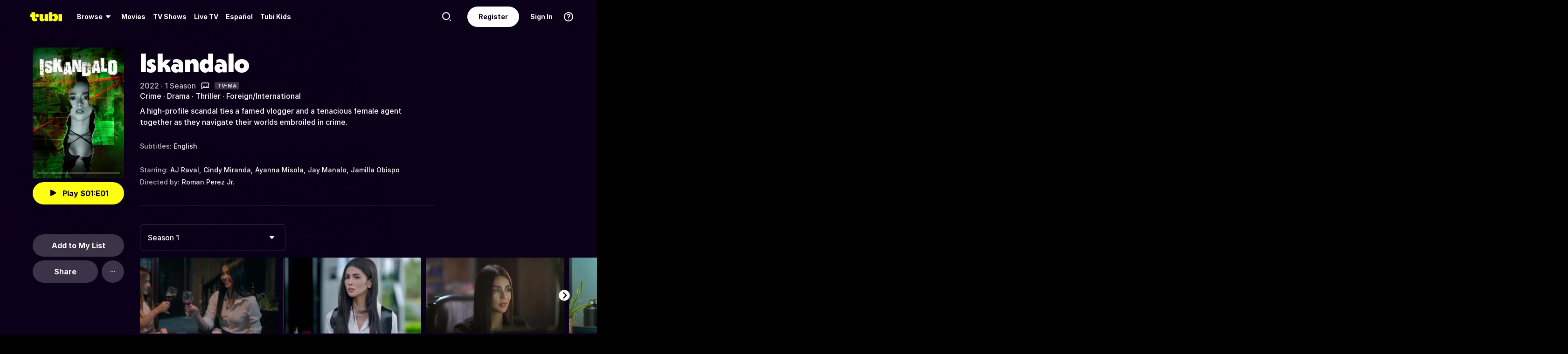

--- FILE ---
content_type: text/html; charset=utf-8
request_url: https://tubitv.com/series/300010943/iskandalo
body_size: 71890
content:
<!DOCTYPE html>
<html lang="en" class=""><head><meta http-equiv="x-dns-prefetch-control" content="on"/><meta http-equiv="Pragma" content="no-control"/><meta http-equiv="cache-control" content="no-cache, no-store, must-revalidate"/><meta name="charset" content="utf-8"/><meta name="viewport" content="width=device-width, initial-scale=1.0, maximum-scale=1.0, minimum-scale=1.0, user-scalable=no"/><link rel="manifest" href="/manifest.json"/><link crossorigin="anonymous" rel="preconnect" href="//md0.tubitv.com"/><link crossorigin="anonymous" rel="preconnect" href="//mcdn.tubitv.com"/><link crossorigin="anonymous" rel="dns-prefetch" href="//md0.tubitv.com"/><link crossorigin="anonymous" rel="dns-prefetch" href="//mcdn.tubitv.com"/><link crossorigin="anonymous" rel="dns-prefetch" href="//config-hub-cdn.production-public.tubi.io"/><link crossorigin="anonymous" rel="dns-prefetch" href="//popper-engine.production-public.tubi.io"/><link crossorigin="anonymous" rel="dns-prefetch" href="//www.googletagmanager.com"/><link crossorigin="anonymous" rel="dns-prefetch" href="//canvas.tubitv.com"/><link crossorigin="anonymous" rel="dns-prefetch" href="//canvas-bridge.tubitv.com"/><link crossorigin="anonymous" rel="dns-prefetch" href="//canvas-bridge02.tubitv.com"/><link media="screen" rel="stylesheet" href="//md0.tubitv.com/web-k8s/dist/main.77be054f.css"/><link rel="preload" as="font" type="font/woff2" crossorigin="anonymous" href="//md0.tubitv.com/web-k8s/dist/9c1163dc5cc2.woff2"/><link rel="preload" as="font" type="font/woff2" crossorigin="anonymous" href="//md0.tubitv.com/web-k8s/dist/c3c9f10a4dbf.woff2"/><link rel="preload" as="font" type="font/woff2" crossorigin="anonymous" href="//md0.tubitv.com/web-k8s/dist/fad5c462fac3.woff2"/><link rel="prefetch" href="//md0.tubitv.com/web-k8s/dist/web-video.25b5fa94.chunk.js" as="script"/><title data-rh="true">Watch Iskandalo Streaming Online | Tubi Free TV</title><meta data-rh="true" name="robots" content="index, follow, max-image-preview:large"/><meta data-rh="true" name="theme-color" content="#10141F"/><meta data-rh="true" name="apple-itunes-app" content="app-id=886445756"/><meta data-rh="true" property="al:android:app_name" content="Tubi"/><meta data-rh="true" property="al:android:package" content="com.tubitv"/><meta data-rh="true" property="al:ios:app_name" content="Tubi"/><meta data-rh="true" property="al:ios:app_store_id" content="886445756"/><meta data-rh="true" property="fb:pages" content="639252129456075"/><meta data-rh="true" name="msapplication-TileColor" content="#10141F"/><meta data-rh="true" name="msapplication-TileImage" content="//mcdn.tubitv.com/web/mstile-144x144.png"/><meta data-rh="true" property="og:image:height" content="512"/><meta data-rh="true" property="og:image:width" content="512"/><meta data-rh="true" property="og:image:alt" content="Tubi logo; Tubi text with orange background"/><meta data-rh="true" property="og:locale" content="en_US"/><meta data-rh="true" property="og:site_name" content="Tubi"/><meta data-rh="true" property="twitter:card" content="summary"/><meta data-rh="true" property="twitter:creator" content="@TubiTV"/><meta data-rh="true" property="twitter:creator:id" content="2363630702"/><meta data-rh="true" property="twitter:site" content="@TubiTV"/><meta data-rh="true" name="keywords" content="Iskandalo, Free, Movies, TV shows, legal, streaming, HD, full length"/><meta data-rh="true" name="description" content="Watch Iskandalo Free Online | 1 Season. A high-profile scandal ties a famed vlogger and a tenacious female agent together as they navigate their worlds embroiled in crime."/><meta data-rh="true" property="og:title" content="Iskandalo"/><meta data-rh="true" property="og:image" content="https://canvas-lb.tubitv.com/opts/CokKP7SFqYmHJg==/181041c5-8c61-4006-b8da-1dc711da2572/CNcHEKgEOgUxLjEuOA=="/><meta data-rh="true" property="og:url" content="https://tubitv.com/series/300010943/iskandalo"/><meta data-rh="true" property="og:type" content="tv_show"/><meta data-rh="true" property="og:description" content="A high-profile scandal ties a famed vlogger and a tenacious female agent together as they navigate their worlds embroiled in crime."/><meta data-rh="true" property="twitter:title" content="Iskandalo"/><meta data-rh="true" property="twitter:description" content="A high-profile scandal ties a famed vlogger and a tenacious female agent together as they navigate their worlds embroiled in crime."/><meta data-rh="true" property="twitter:image" content="https://canvas-lb.tubitv.com/opts/CokKP7SFqYmHJg==/181041c5-8c61-4006-b8da-1dc711da2572/CNcHEKgEOgUxLjEuOA=="/><meta data-rh="true" property="al:android:url" content="tubitv://media-details?contentType=series&amp;contentId=300010943&amp;deviceId=0829299c-6156-4b58-91ec-ead0db115c25&amp;utm_campaign=applink&amp;utm_medium=mobile_web&amp;utm_source=fbapplink&amp;utm_content=300010943"/><meta data-rh="true" property="al:web:url" content="https://tubitv.com/series/300010943/iskandalo"/><meta data-rh="true" property="al:ios:url" content="http://link.tubi.tv/a/key_live_engWioqI5aBmxG8T9gTYCdiorCj8H2Th?channel=mobile_web&amp;feature=mobile_web&amp;contentType=series&amp;contentId=300010943&amp;action=media-details&amp;%24desktop_url=https%3A%2F%2Ftubitv.com%2Fseries%2F300010943%2Fiskandalo&amp;%24android_deeplink_path=media-details%3FcontentType%3Dseries%26contentId%3D300010943%26utm_campaign%3Dapplink%26utm_medium%3Dmobile_web%26utm_source%3Dfbapplink%26utm_content%3D300010943&amp;%24deeplink_path=media-details%3FcontentType%3Dseries%26contentId%3D300010943%26utm_campaign%3Dapplink%26utm_medium%3Dmobile_web%26utm_source%3Dfbapplink%26utm_content%3D300010943"/><link data-rh="true" rel="apple-touch-icon" href="//mcdn.tubitv.com/web/apple-touch-icon.png"/><link data-rh="true" rel="icon" href="/favicon.ico?v=1"/><link data-rh="true" rel="publisher" href="https://plus.google.com/117903155856357609216"/><link data-rh="true" rel="canonical" href="https://tubitv.com/series/300010943/iskandalo"/><link data-rh="true" rel="alternate" href="https://tubitv.com/series/300010943/iskandalo" hrefLang="en-us"/><link data-rh="true" rel="alternate" href="https://tubitv.com/es-us/series/300010943/iskandalo" hrefLang="es-us"/><link data-rh="true" rel="alternate" href="https://tubitv.com/es-mx/series/300010943/iskandalo" hrefLang="es-mx"/><link data-rh="true" rel="alternate" href="https://tubitv.com/fr-ca/series/300010943/iskandalo" hrefLang="fr-ca"/><link data-rh="true" rel="alternate" href="https://tubitv.com/en-au/series/300010943/iskandalo" hrefLang="en-au"/><link data-rh="true" rel="alternate" href="https://tubitv.com/en-gb/series/300010943/iskandalo" hrefLang="en-gb"/><link data-rh="true" rel="alternate" href="https://tubitv.com/series/300010943/iskandalo" hrefLang="x-default"/><link data-rh="true" rel="preload" as="image" href="//canvas-lb.tubitv.com/opts/lBnfOk_D2_6aXA==/1627f2af-e33b-4a2d-93f2-60870e20fd80/CM4MEIoHOgUxLjEuOA==" media="(min-width: 540px)"/><link data-rh="true" rel="preload" as="image" href="https://canvas-lb.tubitv.com/opts/kcFgm17QLXWjbw==/90771844-688a-4e05-8771-6bf30499f908/CKYDEOgCOgUxLjEuOA==" media="(max-width: 539px)"/><script data-rh="true" type="application/ld+json">{"@context":"https://schema.org","@type":"TVSeries","url":"https://tubitv.com/series/300010943/iskandalo","name":"Iskandalo","description":"A high-profile scandal ties a famed vlogger and a tenacious female agent together as they navigate their worlds embroiled in crime.","keywords":["Watch Iskandalo online","Watch Iskandalo free","Watch Iskandalo online for free","Watch Iskandalo free streaming","Watch Iskandalo on Tubi","Stream Iskandalo on Tubi"],"image":"https://canvas-lb.tubitv.com/opts/6NEs_RVm3af12A==/6ac85c37-3ee5-4298-a417-e9f019ff6818/CJgDEMcEOgUxLjEuOA==","contentRating":"TV-MA","dateCreated":"2022-01-01","startDate":"2022-01-01","actor":[{"@type":"Person","name":"AJ Raval","url":"https://tubitv.com/person/2ea7e1/aj-raval"},{"@type":"Person","name":"Cindy Miranda","url":"https://tubitv.com/person/2f2bd5/cindy-miranda"},{"@type":"Person","name":"Ayanna Misola","url":"https://tubitv.com/person/1947af/ayanna-misola"},{"@type":"Person","name":"Jay Manalo","url":"https://tubitv.com/person/78b79a/jay-manalo"},{"@type":"Person","name":"Jamilla Obispo","url":"https://tubitv.com/person/ca2b54/jamilla-obispo"}],"director":[{"@type":"Person","name":"Roman Perez Jr.","url":"https://tubitv.com/person/8b9725/roman-perez-jr"}],"numberOfSeasons":1,"genre":["Crime","Drama","Thriller","Foreign/International"],"episode":[{"@type":"TVEpisode","name":"S01:E01 - Viral Star","episodeNumber":"1","url":"/tv-shows/200094065/s01-e01-viral-star","potentialAction":{"@type":"WatchAction","target":{"@type":"EntryPoint","urlTemplate":"/tv-shows/200094065/s01-e01-viral-star","inLanguage":"Tagalog","actionPlatform":["http://schema.org/DesktopWebPlatform","http://schema.org/IOSPlatform","http://schema.org/AndroidPlatform"]},"expectsAcceptanceOf":{"@type":"Offer","offeredBy":{"@type":"Organization","name":"TubiTV"}}},"partOfSeason":{"@type":"TVSeason","seasonNumber":"1"},"partOfSeries":{"@type":"TVSeries","name":"Iskandalo"}},{"@type":"TVEpisode","name":"S01:E02 - Secret Boyfriend","episodeNumber":"2","url":"/tv-shows/200094066/s01-e02-secret-boyfriend","potentialAction":{"@type":"WatchAction","target":{"@type":"EntryPoint","urlTemplate":"/tv-shows/200094066/s01-e02-secret-boyfriend","inLanguage":"Tagalog","actionPlatform":["http://schema.org/DesktopWebPlatform","http://schema.org/IOSPlatform","http://schema.org/AndroidPlatform"]},"expectsAcceptanceOf":{"@type":"Offer","offeredBy":{"@type":"Organization","name":"TubiTV"}}},"partOfSeason":{"@type":"TVSeason","seasonNumber":"1"},"partOfSeries":{"@type":"TVSeries","name":"Iskandalo"}},{"@type":"TVEpisode","name":"S01:E03 - Stepfather","episodeNumber":"3","url":"/tv-shows/200094067/s01-e03-stepfather","potentialAction":{"@type":"WatchAction","target":{"@type":"EntryPoint","urlTemplate":"/tv-shows/200094067/s01-e03-stepfather","inLanguage":"Tagalog","actionPlatform":["http://schema.org/DesktopWebPlatform","http://schema.org/IOSPlatform","http://schema.org/AndroidPlatform"]},"expectsAcceptanceOf":{"@type":"Offer","offeredBy":{"@type":"Organization","name":"TubiTV"}}},"partOfSeason":{"@type":"TVSeason","seasonNumber":"1"},"partOfSeries":{"@type":"TVSeries","name":"Iskandalo"}},{"@type":"TVEpisode","name":"S01:E04 - Superfan","episodeNumber":"4","url":"/tv-shows/200094068/s01-e04-superfan","potentialAction":{"@type":"WatchAction","target":{"@type":"EntryPoint","urlTemplate":"/tv-shows/200094068/s01-e04-superfan","inLanguage":"Tagalog","actionPlatform":["http://schema.org/DesktopWebPlatform","http://schema.org/IOSPlatform","http://schema.org/AndroidPlatform"]},"expectsAcceptanceOf":{"@type":"Offer","offeredBy":{"@type":"Organization","name":"TubiTV"}}},"partOfSeason":{"@type":"TVSeason","seasonNumber":"1"},"partOfSeries":{"@type":"TVSeries","name":"Iskandalo"}},{"@type":"TVEpisode","name":"S01:E05 - Man in the Video","episodeNumber":"5","url":"/tv-shows/200094069/s01-e05-man-in-the-video","potentialAction":{"@type":"WatchAction","target":{"@type":"EntryPoint","urlTemplate":"/tv-shows/200094069/s01-e05-man-in-the-video","inLanguage":"Tagalog","actionPlatform":["http://schema.org/DesktopWebPlatform","http://schema.org/IOSPlatform","http://schema.org/AndroidPlatform"]},"expectsAcceptanceOf":{"@type":"Offer","offeredBy":{"@type":"Organization","name":"TubiTV"}}},"partOfSeason":{"@type":"TVSeason","seasonNumber":"1"},"partOfSeries":{"@type":"TVSeries","name":"Iskandalo"}},{"@type":"TVEpisode","name":"S01:E06 - Consequence","episodeNumber":"6","url":"/tv-shows/200094070/s01-e06-consequence","potentialAction":{"@type":"WatchAction","target":{"@type":"EntryPoint","urlTemplate":"/tv-shows/200094070/s01-e06-consequence","inLanguage":"Tagalog","actionPlatform":["http://schema.org/DesktopWebPlatform","http://schema.org/IOSPlatform","http://schema.org/AndroidPlatform"]},"expectsAcceptanceOf":{"@type":"Offer","offeredBy":{"@type":"Organization","name":"TubiTV"}}},"partOfSeason":{"@type":"TVSeason","seasonNumber":"1"},"partOfSeries":{"@type":"TVSeries","name":"Iskandalo"}},{"@type":"TVEpisode","name":"S01:E07 - Obsession","episodeNumber":"7","url":"/tv-shows/200094071/s01-e07-obsession","potentialAction":{"@type":"WatchAction","target":{"@type":"EntryPoint","urlTemplate":"/tv-shows/200094071/s01-e07-obsession","inLanguage":"Tagalog","actionPlatform":["http://schema.org/DesktopWebPlatform","http://schema.org/IOSPlatform","http://schema.org/AndroidPlatform"]},"expectsAcceptanceOf":{"@type":"Offer","offeredBy":{"@type":"Organization","name":"TubiTV"}}},"partOfSeason":{"@type":"TVSeason","seasonNumber":"1"},"partOfSeries":{"@type":"TVSeries","name":"Iskandalo"}},{"@type":"TVEpisode","name":"S01:E08 - Face-Off","episodeNumber":"8","url":"/tv-shows/200094072/s01-e08-face-off","potentialAction":{"@type":"WatchAction","target":{"@type":"EntryPoint","urlTemplate":"/tv-shows/200094072/s01-e08-face-off","inLanguage":"Tagalog","actionPlatform":["http://schema.org/DesktopWebPlatform","http://schema.org/IOSPlatform","http://schema.org/AndroidPlatform"]},"expectsAcceptanceOf":{"@type":"Offer","offeredBy":{"@type":"Organization","name":"TubiTV"}}},"partOfSeason":{"@type":"TVSeason","seasonNumber":"1"},"partOfSeries":{"@type":"TVSeries","name":"Iskandalo"}},{"@type":"TVEpisode","name":"S01:E09 - Hunt","episodeNumber":"9","url":"/tv-shows/200094073/s01-e09-hunt","potentialAction":{"@type":"WatchAction","target":{"@type":"EntryPoint","urlTemplate":"/tv-shows/200094073/s01-e09-hunt","inLanguage":"Tagalog","actionPlatform":["http://schema.org/DesktopWebPlatform","http://schema.org/IOSPlatform","http://schema.org/AndroidPlatform"]},"expectsAcceptanceOf":{"@type":"Offer","offeredBy":{"@type":"Organization","name":"TubiTV"}}},"partOfSeason":{"@type":"TVSeason","seasonNumber":"1"},"partOfSeries":{"@type":"TVSeries","name":"Iskandalo"}},{"@type":"TVEpisode","name":"S01:E10 - Agent","episodeNumber":"10","url":"/tv-shows/200094074/s01-e10-agent","potentialAction":{"@type":"WatchAction","target":{"@type":"EntryPoint","urlTemplate":"/tv-shows/200094074/s01-e10-agent","inLanguage":"Tagalog","actionPlatform":["http://schema.org/DesktopWebPlatform","http://schema.org/IOSPlatform","http://schema.org/AndroidPlatform"]},"expectsAcceptanceOf":{"@type":"Offer","offeredBy":{"@type":"Organization","name":"TubiTV"}}},"partOfSeason":{"@type":"TVSeason","seasonNumber":"1"},"partOfSeries":{"@type":"TVSeries","name":"Iskandalo"}}]}</script></head><body style="background:black;margin:0" class=""><div id="content" style="outline:none"><div class="defaultDarkTheme"><div id="app" class="FCmbE new-typography"><div class="g5L2R"><div class="kRi99"></div></div><div class="tnutt"><nav class="CKsNf j5TPK lK4Tx"><div class="vMAAH"><div class="axf8O"><div class="t6vaH"><div class="Ifa5M"><svg xmlns="http://www.w3.org/2000/svg" width="1em" height="1em" fill="none" data-test-id="icons-menu" viewBox="0 0 24 24" role="img"><title>Menu Icon</title><path fill="currentColor" d="M20 8H4a1 1 0 0 1 0-2h16a1 1 0 1 1 0 2M20 18H4a1 1 0 0 1 0-2h16a1 1 0 1 1 0 2M20 13H4a1 1 0 0 1 0-2h16a1 1 0 1 1 0 2"></path></svg></div></div><a data-path="/" href="/"><svg fill="none" xmlns="http://www.w3.org/2000/svg" class="Z0g3x XLiXu yb69r j1Cm5" preserveAspectRatio="xMidYMid meet" style="fill:currentcolor" viewBox="0 0 139 40" role="img"><title>Tubi logo</title><path fill-rule="evenodd" clip-rule="evenodd" d="M96.7005 38.8629V34.5064C99.0123 37.6771 103.11 39.817 107.9 39.817C116.442 39.817 121.102 34.2794 121.102 23.2203C121.102 13.2958 115.932 6.66991 108.163 6.66991C103.23 6.66991 99.179 8.68038 96.7005 11.9294V-0.000732422H81.2107V38.8629H96.7005ZM105.795 23.7189C105.795 28.5117 103.841 31.1055 101 31.1055C98.1851 31.1055 96.1522 28.4846 96.1522 23.7189C96.1522 18.9532 98.1338 16.3035 101 16.3035C103.867 16.3035 105.795 18.9261 105.795 23.7189ZM40.192 8.25869V29.1096C40.192 36.2661 44.5542 39.7724 51.512 39.7724C57.0638 39.7724 60.9242 37.4759 63.26 33.6068V38.8775H78.2962V8.25869H62.8063V26.4503C62.8063 29.303 60.804 30.4633 58.9459 30.4633C57.0878 30.4633 55.6578 29.351 55.6578 26.6677V8.25869H40.192ZM123.536 8.25869H139.001V38.8136H123.536V8.25869ZM37.9492 14.8986C37.9492 19.4247 34.2685 23.0939 29.7281 23.0939C25.1878 23.0939 21.5071 19.4247 21.5071 14.8986C21.5071 10.3725 25.1878 6.70331 29.7281 6.70331C34.2685 6.70331 37.9492 10.3725 37.9492 14.8986ZM20.2068 6.59991H20.2075V22.0538C20.2354 25.8363 22.1034 27.4057 25.8615 27.4057C27.1633 27.4057 28.9092 27.0973 29.7556 26.4452V37.629C26.91 39.0338 24.7201 39.8169 20.8612 39.8169C20.8612 39.8169 20.4641 39.8203 19.817 39.7824L19.8019 39.8189C10.4521 39.8189 5.26266 33.8227 5.42619 24.2594V21.5392H0.000976562V8.25869H5.32936V-0.000732422H20.2068V6.59991Z" fill="currentcolor"></path></svg></a><div role="menubar" class="VU3vG QICvq"><button class="XVtXO qmpj2" aria-expanded="false" aria-haspopup="true" aria-label="Browse" role="menuitem"><span>Browse</span><svg xmlns="http://www.w3.org/2000/svg" width="1em" height="1em" fill="none" data-test-id="icons-arrowhead-down" viewBox="0 0 24 24" role="img" aria-hidden="true"><title>Arrowhead Down Icon</title><path fill="currentColor" d="M12.516 14.766a.686.686 0 0 1-1.032 0l-2.365-2.6-1.96-2.153C6.82 9.64 7.06 9 7.542 9h8.918c.481 0 .722.64.382 1.013l-1.96 2.153-2.365 2.6"></path></svg></button><div class="hQhcT mhSku wefm7 ZV5K4 u7GyY" style="height:732px"><div class="Urwr1">Browse<div><svg xmlns="http://www.w3.org/2000/svg" width="1em" height="1em" fill="none" data-test-id="icons-close" viewBox="0 0 24 24" role="img"><title>Close Icon</title><path fill="currentColor" d="M12 2C6.477 2 2 6.477 2 12s4.477 10 10 10 10-4.477 10-10S17.523 2 12 2m3.961 12.547a.999.999 0 1 1-1.414 1.414L12 13.414l-2.559 2.559a.997.997 0 0 1-1.414 0 .999.999 0 0 1 0-1.414L10.586 12 8.05 9.464A.999.999 0 1 1 9.464 8.05L12 10.586l2.513-2.513a.999.999 0 1 1 1.414 1.414L13.414 12z"></path></svg></div></div><div class="Hi_GL" style="height:730px;width:300px"><div class="dE7FA">Popular</div><div class="le4L7" style="max-height:636px"><a title="Creatorverse" class="RBwYn" href="/category/creators">Creatorverse</a><a title="Featured" class="RBwYn" href="/category/featured">Featured</a><a title="For Detroit, By Detroit" class="RBwYn" href="/category/for_detroit_by_detroit">For Detroit, By Detroit</a><a title="Leaving Soon" class="RBwYn" href="/category/leaving_soon">Leaving Soon</a><a title="Most Liked" class="RBwYn" href="/category/most_liked">Most Liked</a><a title="Most Popular" class="RBwYn" href="/category/most_popular">Most Popular</a><a title="Most Popular Horror" class="RBwYn" href="/category/most_popular_horror">Most Popular Horror</a><a title="New Releases" class="RBwYn" href="/category/new_releases">New Releases</a><a title="Recently Added" class="RBwYn" href="/category/recently_added">Recently Added</a><a title="Recommended" class="RBwYn" href="/category/recommended_for_you">Recommended</a><a title="Recommended TV" class="RBwYn" href="/category/recommended_tv">Recommended TV</a><a title="Staff Picks" class="RBwYn" href="/category/staff_picks">Staff Picks</a><a title="Star Picks: Chase Hudson &amp; Sara Waisglass" class="RBwYn" href="/category/star_picks_htlapc">Star Picks: Chase Hudson &amp; Sara Waisglass</a><a title="Top Searched" class="RBwYn" href="/category/top_searched">Top Searched</a><a title="Trending Now" class="RBwYn" href="/category/trending">Trending Now</a><a title="Tubi Originals" class="RBwYn" href="/category/tubi_originals">Tubi Originals</a><a title="Tubi x Kickstarter: FilmStream Collective
" class="RBwYn" href="/category/tubi_kickstarter_filmstream_collective">Tubi x Kickstarter: FilmStream Collective
</a></div></div><div class="Hi_GL" style="height:730px;width:430px"><div class="dE7FA">Genres</div><div class="le4L7" style="max-height:636px"><a title="Action" class="RBwYn rCXMv" href="/category/action">Action</a><a title="Adult Animation" class="RBwYn rCXMv" href="/category/adult_animation">Adult Animation</a><a title="Anime" class="RBwYn rCXMv" href="/category/anime">Anime</a><a title="Arthouse Films" class="RBwYn rCXMv" href="/category/art_house">Arthouse Films</a><a title="Based on True Events" class="RBwYn rCXMv" href="/category/based_on_true_events">Based on True Events</a><a title="Classic TV &amp; Movies" class="RBwYn rCXMv" href="/category/classics">Classic TV &amp; Movies</a><a title="Comedy" class="RBwYn rCXMv" href="/category/comedy">Comedy</a><a title="Crime TV" class="RBwYn rCXMv" href="/category/crime_tv">Crime TV</a><a title="Documentaries" class="RBwYn rCXMv" href="/category/documentary">Documentaries</a><a title="Docuseries" class="RBwYn rCXMv" href="/category/docuseries">Docuseries</a><a title="Drama" class="RBwYn rCXMv" href="/category/drama">Drama</a><a title="Edgy Comedy" class="RBwYn rCXMv" href="/category/adult_comedy">Edgy Comedy</a><a title="Family Series" class="RBwYn rCXMv" href="/category/family_series">Family Series</a><a title="Family Watch Party" class="RBwYn rCXMv" href="/category/family_movies">Family Watch Party</a><a title="Film Noir" class="RBwYn rCXMv" href="/category/film_noir">Film Noir</a><a title="Foreign Films" class="RBwYn rCXMv" href="/category/foreign_films">Foreign Films</a><a title="Foreign TV" class="RBwYn rCXMv" href="/category/foreign_language_tv">Foreign TV</a><a title="Have a Little Faith" class="RBwYn rCXMv" href="/category/faith_and_spirituality">Have a Little Faith</a><a title="Heist Films" class="RBwYn rCXMv" href="/category/heist_films">Heist Films</a><a title="Home &amp; Garden" class="RBwYn rCXMv" href="/category/home_and_garden">Home &amp; Garden</a><a title="Horror " class="RBwYn rCXMv" href="/category/horror">Horror </a><a title="Indie Movies" class="RBwYn rCXMv" href="/category/indie_films">Indie Movies</a><a title="Italian Horror &amp; Giallo" class="RBwYn rCXMv" href="/category/italian_horror_giallo">Italian Horror &amp; Giallo</a><a title="Killer Thrillers" class="RBwYn rCXMv" href="/category/killer_thrillers">Killer Thrillers</a><a title="LGBTQ+ Storytelling" class="RBwYn rCXMv" href="/category/lgbt">LGBTQ+ Storytelling</a><a title="Lifestyle" class="RBwYn rCXMv" href="/category/lifestyle_tv">Lifestyle</a><a title="Martial Arts" class="RBwYn rCXMv" href="/category/martial_arts">Martial Arts</a><a title="Music &amp; Concerts" class="RBwYn rCXMv" href="/category/music_musicals">Music &amp; Concerts</a><a title="Mystery" class="RBwYn rCXMv" href="/category/mystery">Mystery</a><a title="Myths &amp; Legends" class="RBwYn rCXMv" href="/category/myths_and_legends">Myths &amp; Legends</a><a title="Real Talk" class="RBwYn rCXMv" href="/category/real_talk">Real Talk</a><a title="Reality TV" class="RBwYn rCXMv" href="/category/reality_tv">Reality TV</a><a title="Romance" class="RBwYn rCXMv" href="/category/romance">Romance</a><a title="Sci-fi &amp; Fantasy" class="RBwYn rCXMv" href="/category/sci_fi_and_fantasy">Sci-fi &amp; Fantasy</a><a title="Slashers" class="RBwYn rCXMv" href="/category/slashers">Slashers</a><a title="Spanish Language" class="RBwYn rCXMv" href="/category/spanish_language">Spanish Language</a><a title="Sports Stories" class="RBwYn rCXMv" href="/category/sports_movies_and_tv">Sports Stories</a><a title="Spy Movies" class="RBwYn rCXMv" href="/category/spy_movies">Spy Movies</a><a title="Stand Up Comedy" class="RBwYn rCXMv" href="/category/stand_up_comedy">Stand Up Comedy</a><a title="Sword &amp; Sorcery" class="RBwYn rCXMv" href="/category/sword_and_sorcery">Sword &amp; Sorcery</a><a title="Thrillers" class="RBwYn rCXMv" href="/category/thrillers">Thrillers</a><a title="Travel" class="RBwYn rCXMv" href="/category/travel">Travel</a><a title="True Crime" class="RBwYn rCXMv" href="/category/true_crime">True Crime</a><a title="TV Comedies" class="RBwYn rCXMv" href="/category/tv_comedies">TV Comedies</a><a title="TV Dramas" class="RBwYn rCXMv" href="/category/tv_dramas">TV Dramas</a><a title="Westerns" class="RBwYn rCXMv" href="/category/westerns">Westerns</a></div></div><div class="Hi_GL" style="height:730px;width:230px"><div class="dE7FA">Collections</div><div class="le4L7" style="max-height:636px"><a title="Actors Turned Directors" class="RBwYn" href="/category/actors_turned_directors">Actors Turned Directors</a><a title="Asian American Voices" class="RBwYn" href="/category/asian_american_voices">Asian American Voices</a><a title="Audio Description" class="RBwYn" href="/category/audio_description">Audio Description</a><a title="Awards Season All-Stars" class="RBwYn" href="/category/awards_season_all_stars">Awards Season All-Stars</a><a title="Based on a Book" class="RBwYn" href="/category/based_on">Based on a Book</a><a title="Black Love, No Filter" class="RBwYn" href="/category/black_romance">Black Love, No Filter</a><a title="Black Storytelling" class="RBwYn" href="/category/black_cinema">Black Storytelling</a><a title="Black Storytelling By Tubi" class="RBwYn" href="/category/black_cinema_by_tubi">Black Storytelling By Tubi</a><a title="Blast From Awards Past" class="RBwYn" href="/category/award_winners_and_nominees">Blast From Awards Past</a><a title="Bollywood Dreams" class="RBwYn" href="/category/bollywood">Bollywood Dreams</a><a title="British Crime TV" class="RBwYn" href="/category/british_crime_tv">British Crime TV</a><a title="Campus Couples" class="RBwYn" href="/category/campus_couple">Campus Couples</a><a title="Cancelled Too Soon" class="RBwYn" href="/category/cancelled_too_soon">Cancelled Too Soon</a><a title="Cinema Speculation" class="RBwYn" href="/category/cinema_speculation">Cinema Speculation</a><a title="Cult Classics" class="RBwYn" href="/category/cult_favorites">Cult Classics</a><a title="David Lynch Forever" class="RBwYn" href="/category/david_lynch_forever">David Lynch Forever</a><a title="Earth Is So Last Year" class="RBwYn" href="/category/new_year_new_terrestrials">Earth Is So Last Year</a><a title="Epic Sagas" class="RBwYn" href="/category/epics">Epic Sagas</a><a title="Featuring K-Idols" class="RBwYn" href="/category/featuring_k_idols">Featuring K-Idols</a><a title="For the Cinephiles" class="RBwYn" href="/category/for_the_cinephiles">For the Cinephiles</a><a title="Franchise Fever" class="RBwYn" href="/category/franchise_fever">Franchise Fever</a><a title="Gangster Movies" class="RBwYn" href="/category/gangster_films">Gangster Movies</a><a title="Honoring Dr. King" class="RBwYn" href="/category/honoring_dr_king">Honoring Dr. King</a><a title="Indie Darlings" class="RBwYn" href="/category/indie_darlings">Indie Darlings</a><a title="K-Drama &amp; Beyond" class="RBwYn" href="/category/k_drama">K-Drama &amp; Beyond</a><a title="Korean Horror" class="RBwYn" href="/category/korean_horror">Korean Horror</a><a title="Modern Classics" class="RBwYn" href="/category/modern_classics">Modern Classics</a><a title="Movie Night" class="RBwYn" href="/category/movie_night">Movie Night</a><a title="New-stalgia" class="RBwYn" href="/category/newstalgia_sl">New-stalgia</a><a title="Nostalgia TV" class="RBwYn" href="/category/nostalgia_tv">Nostalgia TV</a><a title="Only Free on Tubi" class="RBwYn" href="/category/tubi_exclusive">Only Free on Tubi</a><a title="Plot Twists &amp; Curveballs" class="RBwYn" href="/category/plot_twists_and_curveballs">Plot Twists &amp; Curveballs</a><a title="Political Scandals &amp; Controversy" class="RBwYn" href="/category/political_scandals">Political Scandals &amp; Controversy</a><a title="Series Spotlight" class="RBwYn" href="/category/series_spotlight">Series Spotlight</a><a title="Starring LA " class="RBwYn" href="/category/city_as_character_la">Starring LA </a><a title="Tubi&#x27;s Most Popular 2025" class="RBwYn" href="/category/tubis_most_popular_2025">Tubi&#x27;s Most Popular 2025</a><a title="Weekly Watchlist" class="RBwYn" href="/category/weekly_watchlist">Weekly Watchlist</a></div></div><div class="Hi_GL" style="height:730px;width:210px"><div class="dE7FA">Networks</div><div class="le4L7" style="max-height:636px"><a title="A&amp;E" class="RBwYn" href="/networks/aetv">A&amp;E</a><a title="Complex Networks" class="RBwYn" href="/networks/complexnetworks">Complex Networks</a><a title="CONtv" class="RBwYn" href="/networks/contv">CONtv</a><a title="Docurama" class="RBwYn" href="/networks/docurama">Docurama</a><a title="Dove Channel" class="RBwYn" href="/networks/dovechannel">Dove Channel</a><a title="DUST" class="RBwYn" href="/networks/dust">DUST</a><a title="FilmRise" class="RBwYn" href="/networks/filmriseclassictv">FilmRise</a><a title="FOX" class="RBwYn" href="/networks/fox">FOX</a><a title="FOX SOUL" class="RBwYn" href="/networks/fox_soul">FOX SOUL</a><a title="FOX Sports" class="RBwYn" href="/networks/fox_sports">FOX Sports</a><a title="Full Moon Features" class="RBwYn" href="/networks/full_moon_features">Full Moon Features</a><a title="Hallmark" class="RBwYn" href="/networks/hallmark">Hallmark</a><a title="K-Content by CJ ENM" class="RBwYn" href="/networks/cj_enm">K-Content by CJ ENM</a><a title="Lifetime" class="RBwYn" href="/networks/lifetime">Lifetime</a><a title="LOL! Network" class="RBwYn" href="/networks/lol_network">LOL! Network</a><a title="Shout! Factory TV" class="RBwYn" href="/networks/shoutfactorytv">Shout! Factory TV</a><a title="So...Real" class="RBwYn" href="/networks/so_real">So...Real</a><a title="TMZ Presents" class="RBwYn" href="/networks/tmz">TMZ Presents</a><a title="TV One" class="RBwYn" href="/networks/tvone">TV One</a><a title="UNINTERRUPTED" class="RBwYn" href="/networks/uninterrupted">UNINTERRUPTED</a></div></div></div><button class="XVtXO" role="menuitem" aria-label="Movies"><a data-path="/movies" aria-hidden="true" tabindex="-1" href="/movies">Movies</a></button><button class="XVtXO" role="menuitem" aria-label="TV Shows"><a data-path="/tv-shows" aria-hidden="true" tabindex="-1" href="/tv-shows">TV Shows</a></button><button class="XWAvF XVtXO" role="menuitem" aria-label="Live TV"><a data-path="/live" aria-hidden="true" tabindex="-1" href="/live">Live TV</a></button><button class="XVtXO" role="menuitem">Español</button><button class="XVtXO" role="menuitem">Tubi Kids</button></div></div><div class="axf8O vMHVV"><div class="h4JKi"><svg xmlns="http://www.w3.org/2000/svg" width="1em" height="1em" fill="none" data-test-id="icons-help" viewBox="0 0 24 24" role="img" class="Da8Fz"><title>Help Icon</title><path fill="currentColor" d="M12 2.007c-5.514 0-10 4.486-10 10s4.486 10 10 10 10-4.486 10-10-4.486-10-10-10Zm0 18c-4.411 0-8-3.589-8-8s3.589-8 8-8 8 3.589 8 8-3.589 8-8 8"></path><path fill="currentColor" d="M12.464 11.133c.853-.668 1.327-1.09 1.327-1.863 0-.861-.765-1.433-1.731-1.433-.844 0-1.424.325-1.846 1.046-.273.36-.484.527-.853.527-.553 0-.861-.395-.861-.879 0-.58.343-1.195.87-1.661.642-.545 1.6-.87 2.848-.87 2.312 0 3.809 1.249 3.809 3.209 0 1.362-.636 2.065-1.761 2.899-.853.65-1.143.958-1.345 1.696-.22.519-.448.87-1.063.87-.642 0-.993-.422-.993-.984-.001-1.037.412-1.626 1.599-2.557M12 18a1 1 0 1 0 0-2 1 1 0 0 0 0 2"></path></svg><div class="reETb"><div class="AOdY1"><a class="ghV21" href="/help-center">Help Center</a><a class="ghV21" href="/static/terms">Terms of Use</a><a class="ghV21" href="/static/privacy">Privacy Policy</a><a class="ghV21" href="/static/support">Contact Support</a></div></div></div><a class="Ofxs1" href="/login?redirect=/series/300010943/iskandalo">Sign In</a><a class="Es0hd" href="/signup?redirect=/series/300010943/iskandalo">Register</a><div class="gbpT2 v3V2b"><svg xmlns="http://www.w3.org/2000/svg" width="1em" height="1em" fill="none" data-test-id="icons-search" viewBox="0 0 24 24" role="img" class="Geh0E"><title>Search Icon</title><path fill="currentColor" fill-rule="evenodd" d="M2 10.5a8.5 8.5 0 1 1 17.001.001A8.5 8.5 0 0 1 2 10.5m2.125 0a6.382 6.382 0 0 0 6.375 6.375 6.382 6.382 0 0 0 6.375-6.375A6.382 6.382 0 0 0 10.5 4.125 6.382 6.382 0 0 0 4.125 10.5" clip-rule="evenodd"></path><path fill="currentColor" d="m18.636 17.214 2.072 2.08a1 1 0 1 1-1.417 1.412l-2.072-2.08z"></path></svg><form class="GV1Rn"><input class="W2l7v" required="" type="search" placeholder="Find movies, TV shows and more" value=""/></form></div></div></div></nav><div><div class="zBQ0e"><div class="w6yu0"><picture><source srcSet="https://canvas-lb.tubitv.com/opts/kcFgm17QLXWjbw==/90771844-688a-4e05-8771-6bf30499f908/CKYDEOgCOgUxLjEuOA==" media="(max-width: 539px)"/><img src="//canvas-lb.tubitv.com/opts/lBnfOk_D2_6aXA==/1627f2af-e33b-4a2d-93f2-60870e20fd80/CM4MEIoHOgUxLjEuOA==" alt="poster background" class="FZfjZ"/></picture></div><div class="DYw_D"><div class="OpEE9"><div data-test-id="web-ui-grid-container" class="web-grid-container wEHu5"><div data-test-id="web-ui-grid-item" class="web-col web-col--1-5"><div class="Foi1U X2Urc"><div class="web-poster"><div class="web-poster__image-container"><img class="web-poster__image-element" src="//canvas-lb.tubitv.com/opts/6NEs_RVm3af12A==/6ac85c37-3ee5-4298-a417-e9f019ff6818/CJgDEMcEOgUxLjEuOA==" srcSet="" alt="Iskandalo" role="img"/></div><div class="web-poster__progress"><div class="web-poster__progress-elapsed" style="width:NaN%"></div></div></div><div class="d3O8W"><button data-test-id="web-ui-web-button" class="web-button etFQQ web-button--primary web-button--has-icon"><svg xmlns="http://www.w3.org/2000/svg" width="1em" height="1em" fill="none" data-test-id="icons-play" viewBox="0 0 24 24" role="img" class="web-button__icon"><title>Play Icon</title><path fill="currentColor" d="M19.622 10.393A105.98 105.98 0 0 0 6.419 3.176c-1.2-.55-2.572.25-2.663 1.558-.167 2.4-.256 4.82-.256 7.262 0 2.444.088 4.868.256 7.27.092 1.307 1.464 2.108 2.663 1.558a106.112 106.112 0 0 0 13.203-7.217 1.91 1.91 0 0 0 0-3.214"></path></svg><div class="web-button__content" style="text-align:center">Play S01:E01</div></button><div class="ar4AE"><div class="WmxLf"></div></div><button data-test-id="web-ui-web-button" class="web-button mCeMU ecef4 web-button--tertiary"><div class="web-button__content" style="text-align:center">Add to My List</div></button><div class="ar4AE"><div class="XByGK"><button data-test-id="web-ui-web-button" class="web-button H5RWw web-button--tertiary"><div class="web-button__content" style="text-align:center">Share</div></button></div><div class="un53Z"><button data-test-id="web-ui-web-button" class="web-button XykWo web-button--tertiary web-button--has-icon web-button--has-icon-no-content"><svg xmlns="http://www.w3.org/2000/svg" width="1em" height="1em" fill="none" viewBox="0 0 24 24" role="img" class="web-button__icon web-button__icon--no-content web-button__icon--size-large"><path fill="currentColor" fill-rule="evenodd" d="M9 12a1 1 0 1 0-2 0 1 1 0 0 0 2 0m3-1a1 1 0 1 1 0 2 1 1 0 0 1 0-2m4 0a1 1 0 1 1 0 2 1 1 0 0 1 0-2" clip-rule="evenodd"></path></svg></button></div></div></div></div></div><div data-test-id="web-ui-grid-item" class="web-col web-col--sm-12 web-col--lg-4-5"><div class="fq7Lz"><h1 class="c1jX9">Iskandalo</h1><div class="web-attributes"><div class="web-attributes__meta"><span class="web-attributes__year-duration">2022 ·  1 Season</span><svg xmlns="http://www.w3.org/2000/svg" width="1em" height="1em" fill="none" data-test-id="icons-subtitles" viewBox="0 0 24 24" role="img" class="web-subtitles web-attributes__subtitles"><title>Subtitles Icon</title><path fill="currentColor" d="M12 12H6v2h6zM18 12h-4v2h4z"></path><path fill="currentColor" d="M21.196 4.805C20.391 4 19.354 4 17.786 4H6.214c-1.569 0-2.605 0-3.41.805C2 5.608 2 6.645 2 8.214v11.903a.501.501 0 0 0 .757.429l4.005-2.403A.997.997 0 0 1 7.277 18h10.509c1.569 0 2.605 0 3.411-.805.803-.804.803-1.841.803-3.41V8.214c0-1.569 0-2.606-.804-3.409M20 14.558c0 .961-.51 1.442-1.431 1.442H7c-.363 0-.718.099-1.029.285l-1.668 1.001A.2.2 0 0 1 4 17.114V7.442C4 6.481 4.51 6 5.431 6H18.57c.92 0 1.43.481 1.43 1.442z"></path></svg><div class="web-attributes__rating-descriptor"><div class="web-attributes__rating"><div class="web-attributes__rating-badge">TV-MA</div></div></div></div><div class="I3LZ_"><a class="ATag" data-test-id="atag-link" href="/category/crime_tv">Crime</a><span> · </span><a class="ATag" data-test-id="atag-link" href="/category/drama">Drama</a><span> · </span><a class="ATag" data-test-id="atag-link" href="/category/thrillers">Thriller</a><span> · </span><a class="ATag" data-test-id="atag-link" href="/category/foreign_films">Foreign/International</a></div></div></div><div class="WmSzd"><div class="Xx95I">A high-profile scandal ties a famed vlogger and a tenacious female agent together as they navigate their worlds embroiled in crime.</div><div class="M7yXh xzonU"><div class="snQR8"><div><span class="FokQF">Subtitles<!-- -->: </span> <!-- -->English</div></div></div><div class="LXnxs"><div class="Em3_m"><span class="Cg14t">Starring<!-- -->:</span><span class="KJR4e"><a class="ATag" data-test-id="atag-link" href="/person/2ea7e1/aj-raval">AJ Raval</a><a class="ATag" data-test-id="atag-link" href="/person/2f2bd5/cindy-miranda">Cindy Miranda</a><a class="ATag" data-test-id="atag-link" href="/person/1947af/ayanna-misola">Ayanna Misola</a><a class="ATag" data-test-id="atag-link" href="/person/78b79a/jay-manalo">Jay Manalo</a><a class="ATag" data-test-id="atag-link" href="/person/ca2b54/jamilla-obispo">Jamilla Obispo</a></span></div><div class="Em3_m"><span class="Cg14t">Directed by<!-- -->:</span><span class="KJR4e"><a class="ATag" data-test-id="atag-link" href="/person/8b9725/roman-perez-jr">Roman Perez Jr.</a></span></div></div></div><div class="WSPEJ"><div class="GDHqp"><div class="web-dropdown--container"><div class="web-dropdown"><div class="web-dropdown--input" tabindex="0" role="combobox" aria-controls="web-dropdown-options" aria-expanded="false"><span class="web-dropdown--input-text">Season 1</span><svg xmlns="http://www.w3.org/2000/svg" width="1em" height="1em" fill="none" data-test-id="icons-arrowhead-down" viewBox="0 0 24 24" role="img" class="web-dropdown--arrow-icon" aria-hidden="true"><title>Arrowhead Down Icon</title><path fill="currentColor" d="M12.516 14.766a.686.686 0 0 1-1.032 0l-2.365-2.6-1.96-2.153C6.82 9.64 7.06 9 7.542 9h8.918c.481 0 .722.64.382 1.013l-1.96 2.153-2.365 2.6"></path></svg></div><ul id="web-dropdown-options" role="listbox" class="web-dropdown--options" tabindex="-1" style="display:none"><li id="web-dropdown-option-0-undefined" role="option" class="web-dropdown--option web-dropdown--option__selected" tabindex="-1" aria-selected="true"><a class="qtwsz" href="/series/300010943/iskandalo">Season 1</a></li></ul></div></div></div><div class="web-carousel-shell"><div class="web-carousel__container"><div data-test-id="web-ui-grid-container" class="web-grid-container web-grid-container--no-margin web-carousel CT_Zj web-carousel--enable-transition" style="transform:translate3d(0px, 0, 0)"><div data-test-id="web-ui-grid-item" class="web-col web-col--6 web-col--lg-4 web-carousel__item web-carousel__item--enable-transition"><div data-test-id="web-ui-content-tile" class="web-content-tile"><div class="web-content-tile__container"><div class="web-content-tile__poster"><div class="web-poster"><div class="web-poster__image-container web-poster__image-container--landscape"><img class="web-poster__image-element" src="//canvas-lb.tubitv.com/opts/2NBC5VQt7dsvXA==/cd582b9e-226a-49ef-8f7c-ca33a5deecf8/CIAFEOgCOgUxLjEuOA==" alt="S01:E01 - Viral Star" role="img"/></div></div></div><div class="web-content-tile__content-info"><div class="web-content-tile__content-digest"><a class="web-content-tile__title" href="/tv-shows/200094065/s01-e01-viral-star"><h2>S01:E01 - Viral Star</h2></a><div class="web-content-tile__description">Patricia, a reputable agent, investigates the life and secrets of EM, a popular vlogger who got involved in a sex scandal.</div></div></div></div></div></div><div data-test-id="web-ui-grid-item" class="web-col web-col--6 web-col--lg-4 web-carousel__item web-carousel__item--enable-transition"><div data-test-id="web-ui-content-tile" class="web-content-tile"><div class="web-content-tile__container"><div class="web-content-tile__poster"><div class="web-poster"><div class="web-poster__image-container web-poster__image-container--landscape"><img class="web-poster__image-element" src="//canvas-lb.tubitv.com/opts/ukTHamJfIa-PvQ==/fab838c1-d763-4f19-8c7f-1fa6e876df6b/CIAFEOgCOgUxLjEuOA==" alt="S01:E02 - Secret Boyfriend" role="img"/></div></div></div><div class="web-content-tile__content-info"><div class="web-content-tile__content-digest"><a class="web-content-tile__title" href="/tv-shows/200094066/s01-e02-secret-boyfriend"><h2>S01:E02 - Secret Boyfriend</h2></a><div class="web-content-tile__description">Em&#x27;s death opens a lot of questions and the first person of interest is Em&#x27;s secret boyfriend whom she had an altercation with.</div></div></div></div></div></div><div data-test-id="web-ui-grid-item" class="web-col web-col--6 web-col--lg-4 web-carousel__item web-carousel__item--enable-transition"><div data-test-id="web-ui-content-tile" class="web-content-tile"><div class="web-content-tile__container"><div class="web-content-tile__poster"><div class="web-poster"><div class="web-poster__image-container web-poster__image-container--landscape"><img class="web-poster__image-element" src="//canvas-lb.tubitv.com/opts/bZUdlVl8sth4FQ==/7581f2d6-d58f-4644-aec0-9b5705639f2c/CIAFEOgCOgUxLjEuOA==" alt="S01:E03 - Stepfather" role="img"/></div></div></div><div class="web-content-tile__content-info"><div class="web-content-tile__content-digest"><a class="web-content-tile__title" href="/tv-shows/200094067/s01-e03-stepfather"><h2>S01:E03 - Stepfather</h2></a><div class="web-content-tile__description">Patricia&#x27;s hunt for the killer continues and this time, it&#x27;s EM&#x27;s secretive stepfather who&#x27;s under investigation.</div></div></div></div></div></div><div data-test-id="web-ui-grid-item" class="web-col web-col--6 web-col--lg-4 web-carousel__item web-carousel__item--enable-transition"><div data-test-id="web-ui-content-tile" class="web-content-tile"><div class="web-content-tile__container"><div class="web-content-tile__poster"><div class="web-poster"><div class="web-poster__image-container web-poster__image-container--landscape"><img class="web-poster__image-element" src="//canvas-lb.tubitv.com/opts/-LCC4Zap_p_AsA==/8b0f8f7d-ad6f-4fae-87d4-90c69fd0dac0/CIAFEOgCOgUxLjEuOA==" alt="S01:E04 - Superfan" role="img"/></div></div></div><div class="web-content-tile__content-info"><div class="web-content-tile__content-digest"><a class="web-content-tile__title" href="/tv-shows/200094068/s01-e04-superfan"><h2>S01:E04 - Superfan</h2></a><div class="web-content-tile__description">A crazed fan&#x27;s alarming behavior towards EM sparks suspicion and gets the attention of Patricia and the team.</div></div></div></div></div></div><div data-test-id="web-ui-grid-item" class="web-col web-col--6 web-col--lg-4 web-carousel__item web-carousel__item--enable-transition"><div data-test-id="web-ui-content-tile" class="web-content-tile"><div class="web-content-tile__container"><div class="web-content-tile__poster"><div class="web-poster"><div class="web-poster__image-container web-poster__image-container--landscape"><img class="web-poster__image-element" src="//canvas-lb.tubitv.com/opts/qa4O4lzGvzQfyg==/752667da-0ee0-49fc-a7b6-c4680a88ebb5/CIAFEOgCOgUxLjEuOA==" alt="S01:E05 - Man in the Video" role="img"/></div></div></div><div class="web-content-tile__content-info"><div class="web-content-tile__content-digest"><a class="web-content-tile__title" href="/tv-shows/200094069/s01-e05-man-in-the-video"><h2>S01:E05 - Man in the Video</h2></a><div class="web-content-tile__description">As Em is laid to her final resting place, the mysterious man in Em&#x27;s sex video finally gets exposed and everyone gets shocked.</div></div></div></div></div></div><div data-test-id="web-ui-grid-item" class="web-col web-col--6 web-col--lg-4 web-carousel__item web-carousel__item--enable-transition"><div data-test-id="web-ui-content-tile" class="web-content-tile"><div class="web-content-tile__container"><div class="web-content-tile__poster"><div class="web-poster"><div class="web-poster__image-container web-poster__image-container--landscape"><img class="web-poster__image-element" src="//canvas-lb.tubitv.com/opts/KqkzDdMaYjVaGA==/bb6b5865-b2f5-4c7c-b4f6-6ce16302d896/CIAFEOgCOgUxLjEuOA==" alt="S01:E06 - Consequence" role="img"/></div></div></div><div class="web-content-tile__content-info"><div class="web-content-tile__content-digest"><a class="web-content-tile__title" href="/tv-shows/200094070/s01-e06-consequence"><h2>S01:E06 - Consequence</h2></a><div class="web-content-tile__description">The killer still roams free while the suspects fight to prove their innocence and another life is put in danger.</div></div></div></div></div></div><div data-test-id="web-ui-grid-item" class="web-col web-col--6 web-col--lg-4 web-carousel__item web-carousel__item--enable-transition"><div data-test-id="web-ui-content-tile" class="web-content-tile"><div class="web-content-tile__container"><div class="web-content-tile__poster"><div class="web-poster"><div class="web-poster__image-container web-poster__image-container--landscape"><img class="web-poster__image-element" src="//canvas-lb.tubitv.com/opts/f9JSHfk4PTNe7g==/5bb1f89d-6494-43a4-b88d-2a7f07a77eee/CIAFEOgCOgUxLjEuOA==" alt="S01:E07 - Obsession" role="img"/></div></div></div><div class="web-content-tile__content-info"><div class="web-content-tile__content-digest"><a class="web-content-tile__title" href="/tv-shows/200094071/s01-e07-obsession"><h2>S01:E07 - Obsession</h2></a><div class="web-content-tile__description">Belinda&#x27;s relationship with Stephen goes downhill and her powerful father keeps Stephen in check.</div></div></div></div></div></div><div data-test-id="web-ui-grid-item" class="web-col web-col--6 web-col--lg-4 web-carousel__item web-carousel__item--enable-transition"><div data-test-id="web-ui-content-tile" class="web-content-tile"><div class="web-content-tile__container"><div class="web-content-tile__poster"><div class="web-poster"><div class="web-poster__image-container web-poster__image-container--landscape"><img class="web-poster__image-element" src="//canvas-lb.tubitv.com/opts/ZhLOeC4mLIXHVw==/5146061c-c2cd-4cbd-8269-b5c36ca54dd6/CIAFEOgCOgUxLjEuOA==" alt="S01:E08 - Face-Off" role="img"/></div></div></div><div class="web-content-tile__content-info"><div class="web-content-tile__content-digest"><a class="web-content-tile__title" href="/tv-shows/200094072/s01-e08-face-off"><h2>S01:E08 - Face-Off</h2></a><div class="web-content-tile__description">Still occupied with EM&#x27;s case, Patricia comes to the rescue and comforts her devastated best friend.</div></div></div></div></div></div><div data-test-id="web-ui-grid-item" class="web-col web-col--6 web-col--lg-4 web-carousel__item web-carousel__item--enable-transition"><div data-test-id="web-ui-content-tile" class="web-content-tile"><div class="web-content-tile__container"><div class="web-content-tile__poster"><div class="web-poster"><div class="web-poster__image-container web-poster__image-container--landscape"><img class="web-poster__image-element" src="//canvas-lb.tubitv.com/opts/7dxvcurUBE1D4A==/0704bcea-7fa5-4b85-bb35-94129a4d145c/CIAFEOgCOgUxLjEuOA==" alt="S01:E09 - Hunt" role="img"/></div></div></div><div class="web-content-tile__content-info"><div class="web-content-tile__content-digest"><a class="web-content-tile__title" href="/tv-shows/200094073/s01-e09-hunt"><h2>S01:E09 - Hunt</h2></a><div class="web-content-tile__description">Patricia&#x27;s team gets a tip about the suspect but they must race against time to catch the killer alive.</div></div></div></div></div></div><div data-test-id="web-ui-grid-item" class="web-col web-col--6 web-col--lg-4 web-carousel__item web-carousel__item--enable-transition"><div data-test-id="web-ui-content-tile" class="web-content-tile"><div class="web-content-tile__container"><div class="web-content-tile__poster"><div class="web-poster"><div class="web-poster__image-container web-poster__image-container--landscape"><img class="web-poster__image-element" src="//canvas-lb.tubitv.com/opts/0IQqMOT7Y15M0g==/0395c943-c6a0-4419-a17b-faa5e6e7ac5d/CIAFEOgCOgUxLjEuOA==" alt="S01:E10 - Agent" role="img"/></div></div></div><div class="web-content-tile__content-info"><div class="web-content-tile__content-digest"><a class="web-content-tile__title" href="/tv-shows/200094074/s01-e10-agent"><h2>S01:E10 - Agent</h2></a><div class="web-content-tile__description">Patricia learns the shocking truth about her father&#x27;s death and now she is out for revenge.</div></div></div></div></div></div></div></div><div class="web-carousel-shell__next bKgjf web-carousel-shell__next--for-no-overflowing-item"><svg xmlns="http://www.w3.org/2000/svg" width="1em" height="1em" fill="none" data-test-id="icons-chevron-circle-right" viewBox="0 0 24 24" role="img" class="web-carousel-shell__previous-next-icon web-carousel-shell__previous-next-icon--for-content-tile web-carousel-shell__previous-next-icon--for-no-overflowing-item"><title>Chevron Circle Right Icon</title><g clip-path="url(#clip0_3283_45)"><path fill="currentColor" d="M12 2c5.5 0 10 4.5 10 10s-4.5 10-10 10S2 17.5 2 12 6.5 2 12 2M9.8 17.8c.4.4 1 .4 1.4 0L16 13c.7-.7.7-1.4 0-2l-4.8-4.7c-.4-.4-1-.4-1.4 0-.4.4-.4 1 0 1.4l4.2 4.2c.1.1.1.2 0 .3l-4.2 4.2c-.4.3-.4 1 0 1.4"></path></g><defs><clipPath id="clip0_3283_45"><path fill="currentColor" d="M0 0h24v24H0z"></path></clipPath></defs></svg></div></div></div><div class="VOtL6 Cevc8"></div></div></div></div></div></div><div class="ka_NW ltSPd"><div class="Container Ay8eh"><div class="Row M6oaW"><div class="gcp3k"><a class="ATag ZQtDc" data-test-id="atag-indexlink" href="/"><svg fill="none" xmlns="http://www.w3.org/2000/svg" class="Z0g3x XLiXu rsGIE j1Cm5" preserveAspectRatio="xMidYMid meet" style="fill:currentcolor" viewBox="0 0 139 40" role="img"><title>Tubi logo</title><path fill-rule="evenodd" clip-rule="evenodd" d="M96.7005 38.8629V34.5064C99.0123 37.6771 103.11 39.817 107.9 39.817C116.442 39.817 121.102 34.2794 121.102 23.2203C121.102 13.2958 115.932 6.66991 108.163 6.66991C103.23 6.66991 99.179 8.68038 96.7005 11.9294V-0.000732422H81.2107V38.8629H96.7005ZM105.795 23.7189C105.795 28.5117 103.841 31.1055 101 31.1055C98.1851 31.1055 96.1522 28.4846 96.1522 23.7189C96.1522 18.9532 98.1338 16.3035 101 16.3035C103.867 16.3035 105.795 18.9261 105.795 23.7189ZM40.192 8.25869V29.1096C40.192 36.2661 44.5542 39.7724 51.512 39.7724C57.0638 39.7724 60.9242 37.4759 63.26 33.6068V38.8775H78.2962V8.25869H62.8063V26.4503C62.8063 29.303 60.804 30.4633 58.9459 30.4633C57.0878 30.4633 55.6578 29.351 55.6578 26.6677V8.25869H40.192ZM123.536 8.25869H139.001V38.8136H123.536V8.25869ZM37.9492 14.8986C37.9492 19.4247 34.2685 23.0939 29.7281 23.0939C25.1878 23.0939 21.5071 19.4247 21.5071 14.8986C21.5071 10.3725 25.1878 6.70331 29.7281 6.70331C34.2685 6.70331 37.9492 10.3725 37.9492 14.8986ZM20.2068 6.59991H20.2075V22.0538C20.2354 25.8363 22.1034 27.4057 25.8615 27.4057C27.1633 27.4057 28.9092 27.0973 29.7556 26.4452V37.629C26.91 39.0338 24.7201 39.8169 20.8612 39.8169C20.8612 39.8169 20.4641 39.8203 19.817 39.7824L19.8019 39.8189C10.4521 39.8189 5.26266 33.8227 5.42619 24.2594V21.5392H0.000976562V8.25869H5.32936V-0.000732422H20.2068V6.59991Z" fill="currentcolor"></path></svg></a></div><div class="xj1tn"><div class="_jH70"><svg class="Z0g3x f3c5X" preserveAspectRatio="xMidYMid meet" style="fill:currentcolor" viewBox="0 0 11 17" role="img"><title>Slash</title><path fill="none" stroke="currentColor" d="M10 .932l-9 16"></path></svg><div class="a7bJ4">Iskandalo</div></div></div><div class="Col Col--4 Col--lg-3 Col--xl-1-5 Col--xxl-2 B2EMM"><div class="I06GC"><div class="UpphA"><a href="https://www.facebook.com/tubitv/" rel="noopener" target="_blank" class="ATag cPn2e"><svg class="Z0g3x EviMn" preserveAspectRatio="xMidYMid meet" style="fill:currentcolor" viewBox="0 0 20 20" role="img"><title>Facebook</title><path fill="currentColor" fill-rule="evenodd" d="M2 0C.938 0 0 1.063 0 1.97v16.093C0 19.03 1.063 20 2 20h9v-8H8V9h3V7c-.318-2.573 1.26-3.98 4-4 .668.02 1.617.103 2 0v3h-2c-.957-.16-1.2.436-1 1v2h3l-1 3h-2v8h3.938c1.03 0 2.062-.938 2.062-1.938V1.97C20 1.03 18.937 0 17.937 0H2z"></path></svg></a><a href="https://www.instagram.com/tubi" rel="noopener" target="_blank" class="ATag x4TVQ"><svg class="Z0g3x" preserveAspectRatio="xMidYMid meet" style="fill:currentcolor" viewBox="0 0 20 20" role="img"><title>Instagram</title><g fill="currentColor" fill-rule="evenodd"><path d="M10 0C7.284 0 6.944.012 5.877.06 4.813.11 4.087.278 3.45.525c-.658.256-1.216.598-1.772 1.153C1.123 2.234.78 2.792.525 3.45.278 4.086.11 4.812.06 5.877.012 6.944 0 7.284 0 10s.012 3.057.06 4.123c.05 1.065.218 1.79.465 2.428.256.658.598 1.216 1.153 1.77.556.558 1.114.9 1.772 1.155.636.248 1.363.417 2.427.464 1.067.048 1.407.06 4.123.06s3.057-.012 4.123-.06c1.064-.048 1.79-.217 2.428-.465.658-.255 1.216-.597 1.77-1.154.558-.554.9-1.112 1.155-1.77.248-.636.417-1.362.464-2.427.048-1.066.06-1.407.06-4.123s-.012-3.056-.06-4.123c-.048-1.065-.217-1.79-.465-2.427-.255-.658-.597-1.216-1.154-1.772-.554-.555-1.112-.897-1.77-1.153C15.915.278 15.188.11 14.124.06 13.057.012 12.716 0 10 0m0 2c2.606 0 2.914.01 3.943.057.952.044 1.468.202 1.812.336.455.177.78.39 1.123.73.34.34.552.667.73 1.12.133.346.292.862.335 1.814C17.99 7.087 18 7.394 18 10s-.01 2.914-.057 3.943c-.043.952-.202 1.468-.335 1.812-.178.455-.39.78-.73 1.123-.343.34-.668.552-1.123.73-.344.133-.86.292-1.812.335-1.03.047-1.337.057-3.943.057s-2.914-.01-3.943-.057c-.952-.043-1.468-.202-1.813-.335-.454-.178-.78-.39-1.12-.73-.342-.343-.554-.668-.73-1.123-.135-.344-.293-.86-.337-1.812C2.01 12.913 2 12.606 2 10s.01-2.914.057-3.943c.044-.952.202-1.468.336-1.813.177-.454.39-.78.73-1.12.34-.342.667-.554 1.12-.73.346-.135.862-.293 1.814-.337C7.087 2.01 7.394 2 10 2"></path><path d="M10 13c-1.657 0-3-1.343-3-3 0-1.656 1.343-3 3-3s3 1.344 3 3c0 1.657-1.343 3-3 3m0-8c-2.76 0-5 2.24-5 5s2.24 5 5 5 5-2.24 5-5-2.24-5-5-5m6 0c0 .553-.447 1-1 1-.553 0-1-.447-1-1 0-.553.447-1 1-1 .553 0 1 .447 1 1"></path></g></svg></a><a href="https://x.com/Tubi" rel="noopener" target="_blank" class="ATag dscSD"><svg class="Z0g3x" preserveAspectRatio="xMidYMid meet" style="fill:currentcolor" viewBox="0 0 20 17" role="img"><title>Twitter</title><path d="M6 17c7.837 0 11.965-6.156 12-11-.035-.67-.035-.844 0-1 .756-.59 1.45-1.297 2-2-.75.218-1.543.433-2 1 .5-.978 1.14-1.77 1-3-.358.763-1.24 1.095-2 1C15.29.647 12.69.568 11 2c-1.03 1.084-1.48 2.555-1 4-3.45-.204-6.524-1.74-9-4C.303 3.584.86 5.945 3 7c-.99.11-1.63-.062-2 0-.2 1.6 1.178 3.255 3 4-.512-.202-1.146-.178-2 0 .777 1.35 2.318 2.478 4 3-1.38.635-3.175 1.246-5 1-.35.244-.675.223-1 0 1.877 1.37 4.06 2 6 2" fill="currentColor" fill-rule="evenodd"></path></svg></a><a href="https://www.linkedin.com/company/tubi-tv/" rel="noopener" target="_blank" class="ATag yFrHA"><svg class="Z0g3x" preserveAspectRatio="xMidYMid meet" style="fill:currentcolor" viewBox="0 0 15 15" role="img"><title>LinkedIn</title><path d="M13.89 0H1.11A1.1 1.1 0 0 0 0 1.08v12.84A1.1 1.1 0 0 0 1.11 15h12.78A1.1 1.1 0 0 0 15 13.92V1.08A1.1 1.1 0 0 0 13.89 0zM4 13H2V5h2zm0-9H2V2h2zm9 9h-2.24V9.2c0-.91 0-2.07-1.17-2.07s-1.35 1-1.35 2V13H6V5.19h2.15v1.07A2.33 2.33 0 0 1 10.31 5C12.58 5 13 6.62 13 8.72z"></path></svg></a></div></div></div></div><div class="Row BYCDX"><div class="Col Col--4 Col--lg-3 Col--xl-1-5 Col--xxl-2 CgXhT"></div><div class="Col Col--4 Col--lg-3 Col--xl-1-5 Col--xxl-2 CgXhT"></div></div><div class="Row XRKgF"><div class="Col Col--4 Col--lg-3 Col--xl-1-5 Col--xxl-2"><ul class="ZIbts"><li class="aBVGi">COMPANY</li><li><a href="https://corporate.tubitv.com" rel="noopener" class="ATag">About Us</a></li><li><a href="https://corporate.tubitv.com/company/careers/" rel="noopener" class="ATag">Careers</a></li><li><a href="https://corporate.tubitv.com/company/contact-us/" rel="noopener" class="ATag">Contact</a></li></ul></div><div class="Col Col--4 Col--lg-3 Col--xl-1-5 Col--xxl-2"><ul class="ZIbts"><li class="aBVGi">SUPPORT</li><li><a class="ATag" data-test-id="atag-link" href="/static/support">Contact Support</a></li><li><a class="ATag" data-test-id="atag-link" href="/help-center">Help Center</a></li><li><a class="ATag" data-test-id="atag-link" href="/static/devices">Supported Devices</a></li><li><a class="ATag" data-test-id="atag-link" href="/activate">Activate Your Device</a></li><li><a class="ATag" data-test-id="atag-link" href="/help-center/Accessibility/articles/15056366740763">Accessibility</a></li><li><a class="ATag" data-test-id="atag-link" href="/ip-report">Report IP Issues</a></li></ul></div><div class="Col Col--4 Col--lg-3 Col--xl-1-5 Col--xxl-2"><ul class="ZIbts"><li class="aBVGi">PARTNERS</li><li><a href="https://www.foxadsolutions.com/vertical/tubi/" rel="noopener" class="ATag">Advertise with Us</a></li><li><a href="mailto:partnerships@tubi.tv" rel="noopener" class="ATag">Partner with Us</a></li></ul></div><div class="Col Col--4 Col--lg-3 Col--xl-1-5 Col--xxl-2"><ul class="ZIbts"><li class="aBVGi">GET THE APPS</li><li><a href="https://itunes.apple.com/app/tubi-tv-watch-free-movies/id886445756?mt=8" rel="noopener" class="ATag">iOS</a></li><li><a href="https://play.google.com/store/apps/details?id=com.tubitv" rel="noopener" class="ATag">Android</a></li><li><a href="https://channelstore.roku.com/details/41468/tubi-tv" rel="noopener" class="ATag">Roku</a></li><li><a href="https://www.amazon.com/Tubi-Inc-Free-Movies-TV/dp/B075NTHVJW" rel="noopener" class="ATag">Amazon Fire</a></li></ul></div><div class="Col Col--4 Col--lg-3 Col--xl-1-5 Col--xxl-2"><ul class="ZIbts"><li class="aBVGi">PRESS</li><li><a href="https://corporate.tubitv.com/press-releases/" rel="noopener" class="ATag">Press Releases</a></li><li><a href="https://corporate.tubitv.com/press-releases/tubi-in-the-news/" rel="noopener" class="ATag">Tubi in the News</a></li></ul></div><div class="Col Col--4 Col--lg-3 Col--xl-1-5 Col--xxl-2"><ul class="ZIbts"><li class="aBVGi">LEGAL</li><li><a class="ATag" data-test-id="atag-link" href="/static/privacy">Privacy Policy (Updated)</a></li><li><a class="ATag" data-test-id="atag-link" href="/static/terms">Terms of Use</a></li><li><a class="ATag" data-test-id="atag-link" href="/privacy/your-privacy-choices">Your Privacy Choices</a></li><li><a class="ATag" data-test-id="atag-link" href="/static/cookies">Cookies</a></li></ul></div></div><div class="zbLtJ"><div class="EELlk"><a href="https://itunes.apple.com/app/tubi-tv-watch-free-movies/id886445756?mt=8" rel="noopener" target="_blank" class="ATag pgZbK"></a><a href="https://play.google.com/store/apps/details?id=com.tubitv" rel="noopener" target="_blank" class="ATag yPGO9"></a><a href="https://www.microsoft.com/store/apps/9N1SV6841F0B?cid=web-footer-badge" rel="noopener" target="_blank" class="ATag D3PQm"></a></div><div class="ApbYa"><div class="uo5wS"><div>Copyright © 2026 Tubi, Inc.</div><div>Tubi is a registered trademark of Tubi, Inc. <br/> All rights reserved.</div></div><div class="aUJcG">Device ID: 0829299c-6156-4b58-91ec-ead0db115c25</div></div><div class="_97LI">Made with <svg class="Z0g3x" preserveAspectRatio="xMidYMid meet" style="fill:currentcolor" viewBox="0 0 10 9" role="img"><title>Heart</title><path fill="currentColor" fill-rule="evenodd" d="M9.024 2.58C8.88 1.163 7.87 0 6.448 0c-.766 0-1.453.335-1.924.866C4.05.336 3.364 0 2.6 0 1.175 0 .165 1.162.023 2.58c-.11 1.086.132 2.537 1.197 3.91 1.106 1.424 2.946 2.318 2.946 2.318.227.115.48.103.694 0 0 0 1.86-.894 2.967-2.318C8.89 5.117 9.132 3.666 9.024 2.58"></path></svg> in San Francisco</div></div></div></div></div></div></div></div></div><script>window.__data={"auth":{"loaded":false,"ottActivationCodePending":false,"userCredentials":null,"ottActivationTab":"ADULTS","isGuest":true,"isKid":false,"userIP":"18.191.198.97","deviceId":"0829299c-6156-4b58-91ec-ead0db115c25","firstSeen":"2026-01-22T10:18:14.062Z","tubiId":"62dbfb69-75d8-42ac-9a02-b64879bf8d7e"},"userSettings":{"birthday":"","loaded":false,"deleteSuccess":false,"deleteError":null,"loadError":null,"facebookId":null,"email":"","first_name":"","gender":null,"profilePic":undefined,"enabled":false,"hasPassword":false,"coppaState":"COMPLIANT","parentalRating":3,"notification_settings":{"newsletter":false,"content_leaving":false},"hasPIN":false,"usPrivacyString":undefined},"container":{"containersList":[],"containerIdMap":{"featured":{"container_images":null,"description":"Try one of this week's top picks.","id":"featured","logo":null,"reaction":"none","slug":"featured","sponsorship":null,"tags":["For You","Popular"],"thumbnail":"\u002F\u002Fcanvas-bridge.tubitv.com\u002FOPfSvXzugrP83HL9k7qtF6oKBxk=\u002F640x360\u002Fsmart\u002Fimg.adrise.tv\u002Fa108eb71-8d6d-400a-9134-e83241531660.jpg","title":"Featured","type":"regular","childType":"content","child_ui_customization":{},"backgrounds":[]},"recommended_for_you":{"container_images":null,"description":"We picked these just for you.","id":"recommended_for_you","logo":null,"reaction":"none","slug":"recommended_for_you","sponsorship":null,"tags":["For You","Popular"],"thumbnail":"\u002F\u002Fcanvas-bridge.tubitv.com\u002FFY5CKZOOXIAyERG_Rw_E5XnLRd0=\u002F640x360\u002Fsmart\u002Fimg.adrise.tv\u002F62b5143f-23d3-4790-bb73-b232e2427878.jpg","title":"Recommended","type":"regular","childType":"content","child_ui_customization":{},"backgrounds":[]},"watch_it_again":{"container_images":null,"description":"You've seen it. You loved it. Now treat yourself to a rewatch.","id":"watch_it_again","logo":null,"reaction":"none","slug":"watch_it_again","sponsorship":null,"tags":[],"thumbnail":null,"title":"Watch It Again","type":"regular","childType":"content","child_ui_customization":{},"backgrounds":[]},"recommended_tv":{"container_images":null,"description":"We picked these out just for you.\t","id":"recommended_tv","logo":null,"reaction":"none","slug":"recommended_tv","sponsorship":null,"tags":["For You","Popular"],"thumbnail":"\u002F\u002Fcanvas-bridge.tubitv.com\u002FLNbLEUmwEpq_YLc--jqZnLonjTY=\u002F640x360\u002Fsmart\u002Fimg.adrise.tv\u002F08a9ec56-5460-46b5-8bb9-eb25395ab732.jpg","title":"Recommended TV","type":"regular","childType":"content","child_ui_customization":{},"backgrounds":[]},"movie_night":{"container_images":null,"description":"Big stars. Bold stories. Popcorn optional.","id":"movie_night","logo":null,"reaction":"none","slug":"movie_night","sponsorship":null,"tags":["Collections"],"thumbnail":"\u002F\u002Fcanvas-bridge.tubitv.com\u002FQQcKR5LFbV1kQMwbkyMTGphLW9o=\u002F640x360\u002Fsmart\u002Fimg.adrise.tv\u002F18b4612a-06fd-476f-8b53-7345282927ab.jpg","title":"Movie Night","type":"regular","childType":"content","child_ui_customization":{},"backgrounds":[]},"recently_added_channels":{"container_images":null,"description":"Recently Added Channels","id":"recently_added_channels","logo":null,"reaction":"none","slug":"recently_added_channels","sponsorship":null,"tags":[],"thumbnail":null,"title":"Recently Added","type":"linear","childType":"content","child_ui_customization":{},"backgrounds":[]},"modern_classics":{"container_images":null,"description":"Your desert island movies are definitely in here.","id":"modern_classics","logo":null,"reaction":"none","slug":"modern_classics","sponsorship":null,"tags":["Collections"],"thumbnail":"\u002F\u002Fcanvas-bridge.tubitv.com\u002FqqMYiTyxTfxCA1VsV7V8PMZGnKo=\u002F640x360\u002Fsmart\u002Fimg.adrise.tv\u002F90d59750-c4a8-4baf-a388-c07132879e0d.jpg","title":"Modern Classics","type":"regular","childType":"content","child_ui_customization":{},"backgrounds":[]},"most_popular_horror":{"container_images":null,"description":"The people have spoken...and screamed.","id":"most_popular_horror","logo":null,"reaction":"none","slug":"most_popular_horror","sponsorship":null,"tags":["For You","Popular"],"thumbnail":"\u002F\u002Fcanvas-bridge.tubitv.com\u002FhrGmMoJCOqyRVrm20hUUGR0jWf8=\u002F640x360\u002Fsmart\u002Fimg.adrise.tv\u002Fcedd7b47-9317-46b4-859f-b6f21049a8d3.jpg","title":"Most Popular Horror","type":"genesis","childType":"content","child_ui_customization":{},"backgrounds":[]},"recommended_linear_channels":{"container_images":null,"description":"We picked these channels just for you.","id":"recommended_linear_channels","logo":null,"reaction":"none","slug":"recommended_linear_channels","sponsorship":null,"tags":[],"thumbnail":null,"title":"On Now","type":"linear","childType":"content","child_ui_customization":{},"backgrounds":[]},"filmriseclassictv":{"container_images":null,"description":"FilmRise is the home of your favorite movies and classic television series.","id":"filmriseclassictv","logo":"\u002F\u002Fcdn.adrise.tv\u002Fimage\u002Fchannels\u002Ffilmriseclassictv\u002Flogo_short.png","reaction":"none","slug":"filmriseclassictv","sponsorship":null,"tags":["Channels"],"thumbnail":"\u002F\u002Fimages.adrise.tv\u002FBvEvzqhkMRiJDqAoMLXHw6cZrPQ=\u002F640x360\u002Fsmart\u002Fimg.adrise.tv\u002Fa71e7c8a-7a71-40d7-b15d-56fd2d11ddcd.jpg","title":"FilmRise","type":"channel","childType":"content","child_ui_customization":{},"backgrounds":[]},"based_on":{"container_images":null,"description":"Press play on all the best page-turners.","id":"based_on","logo":null,"reaction":"none","slug":"based_on","sponsorship":null,"tags":["Collections"],"thumbnail":"\u002F\u002Fcanvas-bridge.tubitv.com\u002Fga1Ay-Qk67MksLauKz-bQTCpFDU=\u002F640x360\u002Fsmart\u002Fimg.adrise.tv\u002F107eaa68-e06d-4d16-bff5-b0cf798d8f50.jpg","title":"Based on a Book","type":"regular","childType":"content","child_ui_customization":{},"backgrounds":[]},"adult_comedy":{"container_images":null,"description":"Pushing the envelope, one punchline at a time.","id":"adult_comedy","logo":null,"reaction":"none","slug":"adult_comedy","sponsorship":null,"tags":["Genres"],"thumbnail":"\u002F\u002Fcanvas-bridge.tubitv.com\u002FXRwRRiA6tfQdTpzRqjKekcPxaUI=\u002F640x360\u002Fsmart\u002Fimg.adrise.tv\u002F6de7a381-2254-4a11-8fd7-c3f39ff99097.png","title":"Edgy Comedy","type":"regular","childType":"content","child_ui_customization":{},"backgrounds":[]},"hidden_gems_uniform_exploration":{"container_images":null,"description":"We picked these out just for you.","id":"hidden_gems_uniform_exploration","logo":null,"reaction":"none","slug":"hidden_gems_uniform_exploration","sponsorship":null,"tags":[],"thumbnail":null,"title":"Something Completely Different","type":"regular","childType":"content","child_ui_customization":{},"backgrounds":[]},"sci_fi_and_fantasy":{"container_images":null,"description":"No need to travel to a galaxy, far, far away — all the space odysseys, fantastic voyages, and close encounters that you seek are right here.","id":"sci_fi_and_fantasy","logo":null,"reaction":"none","slug":"sci_fi_and_fantasy","sponsorship":null,"tags":["Genres"],"thumbnail":"\u002F\u002Fimages.adrise.tv\u002FcU-O3pmyjVNe0UodhOEOQCs-bxA=\u002F640x360\u002Fsmart\u002Fimg.adrise.tv\u002F08e40fe7-fb9a-4aae-92ee-801387c0da9f.jpg","title":"Sci-fi & Fantasy","type":"regular","childType":"content","child_ui_customization":{},"backgrounds":[]},"westerns":{"container_images":null,"description":"Saddle up with outlaws, bandits, and gunslingers.","id":"westerns","logo":null,"reaction":"none","slug":"westerns","sponsorship":null,"tags":["Genres"],"thumbnail":"\u002F\u002Fimages.adrise.tv\u002FD3V5oWJFbn1eopp6PUv951QKZQ4=\u002F640x360\u002Fsmart\u002Fimg.adrise.tv\u002F76b86abd-19bf-4119-b0b0-dc74d1623936.jpg","title":"Westerns","type":"regular","childType":"content","child_ui_customization":{},"backgrounds":[]},"mystery":{"container_images":null,"description":"Sherlock who? These are yours to solve.","id":"mystery","logo":null,"reaction":"none","slug":"mystery","sponsorship":null,"tags":["Genres"],"thumbnail":null,"title":"Mystery","type":"regular","childType":"content","child_ui_customization":{},"backgrounds":[]},"black_independent_cinema":{"container_images":null,"description":"Their art, their rules. Explore stories from self-made filmmakers.","id":"black_independent_cinema","logo":null,"reaction":"none","slug":"black_independent_cinema","sponsorship":null,"tags":[],"thumbnail":"\u002F\u002Fcanvas-bridge.tubitv.com\u002F5GJgj2L5B7uNsTnaXfHzP5hIuns=\u002F640x360\u002Fsmart\u002Fimg.adrise.tv\u002F6a18d7d5-bf76-4b17-baf6-17cae332d852.jpg","title":"Black Independent Cinema","type":"regular","childType":"content","child_ui_customization":{},"backgrounds":[]},"leaving_soon":{"container_images":null,"description":"Cue the dramatic music. These are on their way out.","id":"leaving_soon","logo":null,"reaction":"none","slug":"leaving_soon","sponsorship":null,"tags":["For You","Popular"],"thumbnail":"\u002F\u002Fimages.adrise.tv\u002FhUpILv3dJZRjMtMPjc3v7LJVDTk=\u002F640x360\u002Fsmart\u002Fimg.adrise.tv\u002Fd7b99b25-257c-4191-a9d3-860e7b553cd0.jpg","title":"Leaving Soon","type":"genesis","childType":"content","child_ui_customization":{},"backgrounds":[]},"black_cinema":{"container_images":null,"description":"Star-studded hits and hidden gems shine a light on Black voices and talent.","id":"black_cinema","logo":null,"reaction":"none","slug":"black_cinema","sponsorship":null,"tags":["Collections"],"thumbnail":"\u002F\u002Fimages.adrise.tv\u002FhbEXQIFyFZZ_qjo0bvesXK8zl8w=\u002F640x360\u002Fsmart\u002Fimg.adrise.tv\u002F403e6cc9-ba14-4b90-a64d-958197152db6.jpg","title":"Black Storytelling","type":"regular","childType":"content","child_ui_customization":{},"backgrounds":[]},"family_movies":{"container_images":null,"description":"Animated hits and heartwarming classics the whole crew will love.","id":"family_movies","logo":null,"reaction":"none","slug":"family_movies","sponsorship":null,"tags":["Genres"],"thumbnail":"\u002F\u002Fimages.adrise.tv\u002FBedo25BzRVbkEup-UQeuHRpxByk=\u002F640x360\u002Fsmart\u002Fimg.adrise.tv\u002Ff8340432-f86f-4280-896a-a64a2e7a7d6d.jpg","title":"Family Watch Party","type":"regular","childType":"content","child_ui_customization":{},"backgrounds":[]},"based_on_true_events":{"container_images":null,"description":"Gripping stories, ripped from real life.","id":"based_on_true_events","logo":null,"reaction":"none","slug":"based_on_true_events","sponsorship":null,"tags":["Genres"],"thumbnail":"\u002F\u002Fcanvas-bridge.tubitv.com\u002FLDT5vBMKMfhFhn9jt7mGnAd3SGA=\u002F640x360\u002Fsmart\u002Fimg.adrise.tv\u002Fdb19a682-526b-4171-a65e-b6f5f81e5500.jpg","title":"Based on True Events","type":"regular","childType":"content","child_ui_customization":{},"backgrounds":[]},"most_popular":{"container_images":null,"description":"Check out what everyone's watching.","id":"most_popular","logo":null,"reaction":"none","slug":"most_popular","sponsorship":null,"tags":["For You","Popular"],"thumbnail":"\u002F\u002Fimages.adrise.tv\u002F0f2WneFFwIlHswbQqBi7uiDhKg0=\u002F640x360\u002Fsmart\u002Fimg.adrise.tv\u002Fdc3270a4-d980-40e9-8bd2-6b011872283d.jpg","title":"Most Popular","type":"regular","childType":"content","child_ui_customization":{},"backgrounds":[]},"top_searched":{"container_images":null,"description":"Check out what everyone is, well, checking out.","id":"top_searched","logo":null,"reaction":"none","slug":"top_searched","sponsorship":null,"tags":["Popular"],"thumbnail":"\u002F\u002Fcanvas-bridge.tubitv.com\u002Fu7wS6XrVxe070GCPTJvKaXIOVRo=\u002F640x360\u002Fsmart\u002Fimg.adrise.tv\u002F07b38729-21e9-4b89-bbd6-6e310a2339b2.jpg","title":"Top Searched","type":"genesis","childType":"content","child_ui_customization":{},"backgrounds":[]},"most_popular_action":{"container_images":null,"description":"High-octane hits everyone loves.","id":"most_popular_action","logo":null,"reaction":"none","slug":"most_popular_action","sponsorship":null,"tags":["For You"],"thumbnail":"\u002F\u002Fcanvas-bridge.tubitv.com\u002FKSazGOBGHRxC9JlCN08ietknoG8=\u002F640x360\u002Fsmart\u002Fimg.adrise.tv\u002Faf01b3da-dd3b-431b-a525-4a70567634a7.jpg","title":"Most Popular Action","type":"genesis","childType":"content","child_ui_customization":{},"backgrounds":[]},"critically_acclaimed_films":{"container_images":null,"description":"The praise? So high. The hype? So real.","id":"critically_acclaimed_films","logo":null,"reaction":"none","slug":"critically_acclaimed_films","sponsorship":null,"tags":[],"thumbnail":null,"title":"Critically Acclaimed Movies","type":"genesis","childType":"content","child_ui_customization":{},"backgrounds":[]},"shoutfactorytv":{"container_images":null,"description":"Shout! Factory TV brings timeless and contemporary cult favorites to pop culture fans, curating an unrivaled blend of TV shows, movies, comedy, original specials and more.","id":"shoutfactorytv","logo":"\u002F\u002Fcdn.adrise.tv\u002Fimage\u002Fchannels\u002Fshoutfactorytv\u002Flogo_short.png","reaction":"none","slug":"shoutfactorytv","sponsorship":null,"tags":["Channels"],"thumbnail":"\u002F\u002Fimages.adrise.tv\u002FByuEkNpdD9OkOJlMm1fXTYADqk8=\u002F640x360\u002Fsmart\u002Fimg.adrise.tv\u002F80b0b660-6e47-4f18-86ad-46614645a47c.jpg","title":"Shout! Factory TV","type":"channel","childType":"content","child_ui_customization":{},"backgrounds":[]},"comedy":{"container_images":null,"description":"Slapstick, satire, and all laughs in between.","id":"comedy","logo":null,"reaction":"none","slug":"comedy","sponsorship":null,"tags":["Genres"],"thumbnail":"\u002F\u002Fimages.adrise.tv\u002FDU7lu3PZRmykjn0rBSG-8YDia2k=\u002F640x360\u002Fsmart\u002Fimg.adrise.tv\u002Fc1eca2ac-042a-4634-bb87-21d59c4a3467.jpg","title":"Comedy","type":"regular","childType":"content","child_ui_customization":{},"backgrounds":[]},"cinema_speculation":{"container_images":null,"description":"Want to see all the movies Quentin Tarantino talks about in his latest book? Start here!","id":"cinema_speculation","logo":null,"reaction":"none","slug":"cinema_speculation","sponsorship":null,"tags":["Collections"],"thumbnail":"\u002F\u002Fcanvas-bridge.tubitv.com\u002FnbaSoFzh58K4oWhj_Qu_11fe93Y=\u002F640x360\u002Fsmart\u002Fimg.adrise.tv\u002F92e4b3e5-18d9-4f19-bd72-166107349e98.jpg","title":"Cinema Speculation","type":"regular","childType":"content","child_ui_customization":{},"backgrounds":[]},"back_by_popular_demand_crm":{"container_images":null,"description":"Movies & shows so good, we had to bring them back","id":"back_by_popular_demand_crm","logo":null,"reaction":"none","slug":"back_by_popular_demand_crm","sponsorship":null,"tags":[],"thumbnail":null,"title":"Back by Popular Demand","type":"genesis","childType":"content","child_ui_customization":{},"backgrounds":[]},"romance":{"container_images":null,"description":"Screen gettin’ steamy? It comes with the territory.","id":"romance","logo":null,"reaction":"none","slug":"romance","sponsorship":null,"tags":["Genres"],"thumbnail":"\u002F\u002Fimages.adrise.tv\u002FxFNDHWm9wiTROMrAQMdox1pwhKo=\u002F640x360\u002Fsmart\u002Fimg.adrise.tv\u002F0142f917-a009-46e5-aa47-230d33b25b7e.jpg","title":"Romance","type":"regular","childType":"content","child_ui_customization":{},"backgrounds":[]},"action":{"container_images":null,"description":"Fists flying. Guns blazing. Drama turned all the way up.","id":"action","logo":null,"reaction":"none","slug":"action","sponsorship":null,"tags":["Genres"],"thumbnail":"\u002F\u002Fimages.adrise.tv\u002FPfEfzUbIyhu7eLAQzjn7ni1PR70=\u002F640x360\u002Fsmart\u002Fimg.adrise.tv\u002Fcc991aec-8cc3-4bf1-8c58-2a20feeb9062.jpg","title":"Action","type":"regular","childType":"content","child_ui_customization":{},"backgrounds":[]},"thrillers":{"container_images":null,"description":"These heart-pounding mystery and suspense films will have you on the edge of your seat.","id":"thrillers","logo":null,"reaction":"none","slug":"thrillers","sponsorship":null,"tags":["Genres"],"thumbnail":"\u002F\u002Fimages.adrise.tv\u002FV0dC_CykO4kJhEnqFMGAMKq6a60=\u002F640x360\u002Fsmart\u002Fimg.adrise.tv\u002F75085aeb-a6af-4a58-9922-0e39b5633b9a.jpg","title":"Thrillers","type":"regular","childType":"content","child_ui_customization":{},"backgrounds":[]},"martial_arts":{"container_images":null,"description":"Immerse yourself in a disciplined artistry, be entertained by fantastic gravity-defying feats, and finally understand those Wu-Tang references.","id":"martial_arts","logo":null,"reaction":"none","slug":"martial_arts","sponsorship":null,"tags":["Genres"],"thumbnail":"\u002F\u002Fimages.adrise.tv\u002FdL10eSewJsz-rHhdGKsffQTEUIY=\u002F640x360\u002Fsmart\u002Fimg.adrise.tv\u002Fc38be6bb-b2a4-48b5-84ab-1ce9d248d829.jpg","title":"Martial Arts","type":"regular","childType":"content","child_ui_customization":{},"backgrounds":[]},"1980s_comedy":{"container_images":null,"description":"Get ready to roll in the aisles with our gnarly lineup of 1980's comedy classics that are totally awesome, full of righteous humor, and guaranteed to have you spitting out your soda from laughter!","id":"1980s_comedy","logo":null,"reaction":"none","slug":"1980s_comedy","sponsorship":null,"tags":[],"thumbnail":null,"title":"1980s Comedy","type":"genesis","childType":"content","child_ui_customization":{},"backgrounds":[]},"drama":{"container_images":null,"description":"Ready to feel it all? You’re in the right place.","id":"drama","logo":null,"reaction":"none","slug":"drama","sponsorship":null,"tags":["Genres"],"thumbnail":"\u002F\u002Fimages.adrise.tv\u002FjdbX4CbNaQL5VmWO1VYe98ANobw=\u002F640x360\u002Fsmart\u002Fimg.adrise.tv\u002Feef4570a-dc13-43c2-a438-7c30dd9ce000.jpg","title":"Drama","type":"regular","childType":"content","child_ui_customization":{},"backgrounds":[]},"documentary":{"container_images":null,"description":"Real people. Real stories. Real captivating. ","id":"documentary","logo":null,"reaction":"none","slug":"documentary","sponsorship":null,"tags":["Genres"],"thumbnail":"\u002F\u002Fimages.adrise.tv\u002Fn_oUfuGYtcwDrNnaPuMeZVcWUqA=\u002F640x360\u002Fsmart\u002Fimg.adrise.tv\u002Ffb97ff1f-2b9e-4df6-bcd3-7d7b560d6bd0.jpg","title":"Documentaries","type":"regular","childType":"content","child_ui_customization":{},"backgrounds":[]},"2000s_comedy":{"container_images":null,"description":"Whether you LOL or ROFL, we’ll keep serving millennial madness. ","id":"2000s_comedy","logo":null,"reaction":"none","slug":"2000s_comedy","sponsorship":null,"tags":[],"thumbnail":null,"title":"2000s Comedy","type":"genesis","childType":"content","child_ui_customization":{},"backgrounds":[]},"2010s_horror":{"container_images":null,"description":"Brace yourself for what modern-day fears are made of.","id":"2010s_horror","logo":null,"reaction":"none","slug":"2010s_horror","sponsorship":null,"tags":[],"thumbnail":null,"title":"2010s Horror","type":"genesis","childType":"content","child_ui_customization":{},"backgrounds":[]},"2000s_horror":{"container_images":null,"description":"Beware, millennials. These chilling movies are back.","id":"2000s_horror","logo":null,"reaction":"none","slug":"2000s_horror","sponsorship":null,"tags":[],"thumbnail":null,"title":"2000s Horror","type":"genesis","childType":"content","child_ui_customization":{},"backgrounds":[]},"horror":{"container_images":null,"description":"Your worst fears? We've got 'em, from classic spine-tinglers to modern slashers.","id":"horror","logo":null,"reaction":"none","slug":"horror","sponsorship":null,"tags":["Genres"],"thumbnail":"\u002F\u002Fimages.adrise.tv\u002FdgbtYvRj6iTaUhw1_3c8-8pSs_4=\u002F640x360\u002Fsmart\u002Fimg.adrise.tv\u002Fb0e7773f-63c6-475f-b3d6-e2ba38852c64.jpg","title":"Horror ","type":"regular","childType":"content","child_ui_customization":{},"backgrounds":[]},"gangster_films":{"container_images":null,"description":"Respect is earned the hard way with crime bosses and kingpins.","id":"gangster_films","logo":null,"reaction":"none","slug":"gangster_films","sponsorship":null,"tags":["Collections"],"thumbnail":"\u002F\u002Fcanvas-bridge.tubitv.com\u002F_ilwrlo3uHyM7aVdDffSH5iI7WE=\u002F640x360\u002Fsmart\u002Fimg.adrise.tv\u002F71cb212b-2413-4a95-8187-4d7f621605d2.jpg","title":"Gangster Movies","type":"regular","childType":"content","child_ui_customization":{},"backgrounds":[]},"top_50_us_movie":{"container_images":null,"description":"A curated collection of US top 50 movies, showcasing a diverse mix of genres.","id":"top_50_us_movie","logo":null,"reaction":"none","slug":"top_50_us_movie","sponsorship":null,"tags":[],"thumbnail":null,"title":"USA Top 50 Movies","type":"genesis","childType":"content","child_ui_customization":{},"backgrounds":[]},"faith_and_spirituality":{"container_images":null,"description":"Let the cinematic soul-searching begin.","id":"faith_and_spirituality","logo":null,"reaction":"none","slug":"faith_and_spirituality","sponsorship":null,"tags":["Genres"],"thumbnail":"\u002F\u002Fimages.adrise.tv\u002Fidz6NWgrRKkbfa3pfBcVPZ02JUY=\u002F640x360\u002Fsmart\u002Fimg.adrise.tv\u002F8bca689f-5a99-493f-8908-9dd8ddfc9d67.jpg","title":"Have a Little Faith","type":"regular","childType":"content","child_ui_customization":{},"backgrounds":[]},"for_detroit_by_detroit":{"container_images":null,"description":"Hometown talent reigns supreme around here.","id":"for_detroit_by_detroit","logo":null,"reaction":"none","slug":"for_detroit_by_detroit","sponsorship":null,"tags":["Popular"],"thumbnail":"\u002F\u002Fcanvas-lb.tubitv.com\u002FZczm_whQs_YH0__gi5K1BohbB70=\u002F640x360\u002Fsmart\u002Fimg.adrise.tv\u002Fd5535d40-4e0d-4468-8a32-adb1f35b96b2.jpeg","title":"For Detroit, By Detroit","type":"regular","childType":"content","child_ui_customization":{},"backgrounds":[]},"heist_films":{"container_images":null,"description":"Robberies, hold-ups, vault jobs! Feel the heat around the corner!\n","id":"heist_films","logo":null,"reaction":"none","slug":"heist_films","sponsorship":null,"tags":["Genres"],"thumbnail":"\u002F\u002Fcanvas-bridge.tubitv.com\u002FCQuJjWfGsW36w3xLJoKRPR5hmZE=\u002F640x360\u002Fsmart\u002Fimg.adrise.tv\u002F0d8b45a3-e17b-4f16-9896-79b8dba66f13.jpg","title":"Heist Films","type":"regular","childType":"content","child_ui_customization":{},"backgrounds":[]},"1990s_comedy":{"container_images":null,"description":"This collection of 1990's comedy films and movies encapsulates the iconic humor, memorable characters, and feel-good vibes that defined this laugh-out-loud era in entertainment.","id":"1990s_comedy","logo":null,"reaction":"none","slug":"1990s_comedy","sponsorship":null,"tags":[],"thumbnail":null,"title":"1990s Comedy","type":"genesis","childType":"content","child_ui_customization":{},"backgrounds":[]},"black_drama":{"container_images":null,"description":"These stories stay real and stick with you. ","id":"black_drama","logo":null,"reaction":"none","slug":"black_drama","sponsorship":null,"tags":[],"thumbnail":null,"title":"Black Drama","type":"genesis","childType":"content","child_ui_customization":{},"backgrounds":[]},"killer_thrillers":{"container_images":null,"description":"Dive into the darkest minds—some real, some imagined, all terrifying.","id":"killer_thrillers","logo":null,"reaction":"none","slug":"killer_thrillers","sponsorship":null,"tags":["Genres"],"thumbnail":"\u002F\u002Fcanvas-bridge.tubitv.com\u002FBR5JrnKskNBom0PestIFuZyqw9A=\u002F640x360\u002Fsmart\u002Fimg.adrise.tv\u002F1dafd6d8-02c8-4e25-a091-28f88924e1a7.jpg","title":"Killer Thrillers","type":"regular","childType":"content","child_ui_customization":{},"backgrounds":[]},"film_noir":{"container_images":null,"description":"The lights are low, the stakes are high, and every shadow hides a secret. ","id":"film_noir","logo":null,"reaction":"none","slug":"film_noir","sponsorship":null,"tags":["Genres"],"thumbnail":"\u002F\u002Fcanvas-bridge.tubitv.com\u002FfvDiPPZJ4OqTfJlOLrfGOqMmPtI=\u002F640x360\u002Fsmart\u002Fimg.adrise.tv\u002F46daa599-db14-4d69-9cc0-50e37fcc1275.jpg","title":"Film Noir","type":"regular","childType":"content","child_ui_customization":{},"backgrounds":[]},"golden_era_hollywood":{"container_images":null,"description":"Go back to the glitz and glam of classic movie magic.","id":"golden_era_hollywood","logo":null,"reaction":"none","slug":"golden_era_hollywood","sponsorship":null,"tags":[],"thumbnail":"\u002F\u002Fcanvas-bridge.tubitv.com\u002FLgpAu5p0TFUsFPk8zxzoRtlstvc=\u002F640x360\u002Fsmart\u002Fimg.adrise.tv\u002F4583ebe9-74df-4985-93c5-cc981d72bbe0.jpg","title":"Golden Age Hollywood","type":"regular","childType":"content","child_ui_customization":{},"backgrounds":[]},"sports_on_tubi":{"container_images":null,"description":"Watch your favorite sports live.","id":"sports_on_tubi","logo":null,"reaction":"none","slug":"sports_on_tubi","sponsorship":null,"tags":[],"thumbnail":null,"title":"Sports On Now","type":"linear","childType":"content","child_ui_customization":{},"backgrounds":[]},"extreme_weather_and_disasters":{"container_images":null,"description":"Extreme Weather and Disasters","id":"extreme_weather_and_disasters","logo":null,"reaction":"none","slug":"extreme_weather_and_disasters","sponsorship":null,"tags":[],"thumbnail":null,"title":"Extreme Weather and Disasters","type":"genesis","childType":"content","child_ui_customization":{},"backgrounds":[]},"action_horror":{"container_images":null,"description":"One part pulse pounding, one part spine chilling. Don’t say we didn’t warn you.","id":"action_horror","logo":null,"reaction":"none","slug":"action_horror","sponsorship":null,"tags":[],"thumbnail":null,"title":"Action Horror","type":"genesis","childType":"content","child_ui_customization":{},"backgrounds":[]},"hallmark":{"container_images":null,"description":"Your home for movies, series & specials from the Hallmark library.","id":"hallmark","logo":"\u002F\u002Fcdn.adrise.tv\u002Fimage\u002Fchannels\u002Fhallmark\u002Flogo_short.png","reaction":"none","slug":"hallmark","sponsorship":null,"tags":["Channels"],"thumbnail":"\u002F\u002Fcanvas-bridge.staging-public.tubi.io\u002FeAfYIjkOFiRboZHeWq_SRUlrjLE=\u002F640x360\u002Fsmart\u002Fimg.adrise.tv\u002Fe69b5fe7-d169-4036-9d6a-1d69be5c1532.png","title":"Hallmark","type":"channel","childType":"content","child_ui_customization":{},"backgrounds":[]},"action_thriller":{"container_images":null,"description":"All the best stunts, chases, and races against time.","id":"action_thriller","logo":null,"reaction":"none","slug":"action_thriller","sponsorship":null,"tags":[],"thumbnail":null,"title":"Action Thrillers","type":"genesis","childType":"content","child_ui_customization":{},"backgrounds":[]},"slashers":{"container_images":null,"description":"Grab a towel. It's about to get bloody.","id":"slashers","logo":null,"reaction":"none","slug":"slashers","sponsorship":null,"tags":["Genres"],"thumbnail":"\u002F\u002Fcanvas-bridge.tubitv.com\u002F4y2ek-haW5LdaY9zNTZ-lwPCWb0=\u002F640x360\u002Fsmart\u002Fimg.adrise.tv\u002F4e721667-9591-4682-bc25-af58fb773bcc.jpg","title":"Slashers","type":"regular","childType":"content","child_ui_customization":{},"backgrounds":[]},"classics":{"container_images":null,"description":"Get your nostalgia fix with Golden Age gems.","id":"classics","logo":null,"reaction":"none","slug":"classics","sponsorship":null,"tags":["Genres"],"thumbnail":"\u002F\u002Fimages.adrise.tv\u002FXyY3pznh8-fhhqik2zfTTIY3xnk=\u002F640x360\u002Fsmart\u002Fimg.adrise.tv\u002Fdd1365b2-6e61-40cb-ae8e-53dfd0bd02f3.jpg","title":"Classic TV & Movies","type":"regular","childType":"content","child_ui_customization":{},"backgrounds":[]},"foreign_films":{"container_images":null,"description":"From Asia to Europe and beyond - Expand your cinematic horizons with our top picks from across the globe.","id":"foreign_films","logo":null,"reaction":"none","slug":"foreign_films","sponsorship":null,"tags":["Genres"],"thumbnail":"\u002F\u002Fimages.adrise.tv\u002FLl4mJ_MGieRn2HMWwLjo1wYIB20=\u002F640x360\u002Fsmart\u002Fimg.adrise.tv\u002Ffd225557-2f53-46e5-a8dc-a858b1701bd0.jpg","title":"Foreign Films","type":"regular","childType":"content","child_ui_customization":{},"backgrounds":[]},"documentaries":{"container_images":null,"description":"Discover groundbreaking, bizarre, and inspiring true-life stories.","id":"documentaries","logo":null,"reaction":"none","slug":"documentaries","sponsorship":null,"tags":[],"thumbnail":null,"title":"Documentaries","type":"linear","childType":"content","child_ui_customization":{},"backgrounds":[]},"tubi_originals":{"container_images":null,"description":"Our movies and series. Your instant faves.","id":"tubi_originals","logo":null,"reaction":"none","slug":"tubi_originals","sponsorship":null,"tags":["Popular"],"thumbnail":"\u002F\u002Fcanvas-bridge.tubitv.com\u002FRB7D_Uun3qiepndW4Ht_eKGqwV0=\u002F640x360\u002Fsmart\u002Fimg.adrise.tv\u002Fee2c64cc-8568-4a8f-ba86-9a7ab16e5581.jpg","title":"Tubi Originals","type":"regular","childType":"content","child_ui_customization":{},"backgrounds":[]},"black_cinema_by_tubi":{"container_images":null,"description":"Tubi Original movies and series spotlighting Black stories, voices, and talent.","id":"black_cinema_by_tubi","logo":null,"reaction":"none","slug":"black_cinema_by_tubi","sponsorship":null,"tags":["Collections"],"thumbnail":"\u002F\u002Fcanvas-lb-staging.tubitv.com\u002FLT_s68NiSE1EX1nQfaj8tRYAEck=\u002F640x360\u002Fsmart\u002Fimg.adrise.tv\u002Fc07c980f-3388-4eb8-aeeb-0f537460cf44.jpeg","title":"Black Storytelling By Tubi","type":"regular","childType":"content","child_ui_customization":{},"backgrounds":[]},"1980s_horror":{"container_images":null,"description":"These throwbacks get more terrifying with time.","id":"1980s_horror","logo":null,"reaction":"none","slug":"1980s_horror","sponsorship":null,"tags":[],"thumbnail":null,"title":"1980s Horror","type":"genesis","childType":"content","child_ui_customization":{},"backgrounds":[]},"black_thriller":{"container_images":null,"description":"These twists and turns? They'll leave you breathless.","id":"black_thriller","logo":null,"reaction":"none","slug":"black_thriller","sponsorship":null,"tags":[],"thumbnail":null,"title":"Black Thrillers","type":"genesis","childType":"content","child_ui_customization":{},"backgrounds":[]},"magical_christmas_love":{"container_images":null,"description":"These feel-good finds are Santa-approved.","id":"magical_christmas_love","logo":null,"reaction":"none","slug":"magical_christmas_love","sponsorship":null,"tags":[],"thumbnail":null,"title":"Christmas Stories","type":"genesis","childType":"content","child_ui_customization":{},"backgrounds":[]},"trending":{"container_images":null,"description":"The movies and shows Tubi lovers are buzzing about right now.","id":"trending","logo":null,"reaction":"none","slug":"trending","sponsorship":null,"tags":["For You","Popular"],"thumbnail":"\u002F\u002Fimages.adrise.tv\u002FtT3a77D95M8aM-APjUNFr2Xaa4c=\u002F640x360\u002Fsmart\u002Fimg.adrise.tv\u002F15ed0e3f-c0b8-4dd1-9814-e9dc68414233.jpg","title":"Trending Now","type":"regular","childType":"content","child_ui_customization":{},"backgrounds":[]},"new_releases":{"container_images":null,"description":"Catch up on new releases from the past few years.","id":"new_releases","logo":null,"reaction":"none","slug":"new_releases","sponsorship":null,"tags":["For You","Popular"],"thumbnail":"\u002F\u002Fimages.adrise.tv\u002FP2WEIdQQAUiW825d8LBv5fPocng=\u002F640x360\u002Fsmart\u002Fimg.adrise.tv\u002F39df2346-42f5-46a2-9ff0-baaebd8bb7f5.jpg","title":"New Releases","type":"regular","childType":"content","child_ui_customization":{},"backgrounds":[]},"weekly_watchlist":{"container_images":null,"description":"Can't decide which Tubi title to watch first? Try one of this week's top picks.","id":"weekly_watchlist","logo":null,"reaction":"none","slug":"weekly_watchlist","sponsorship":null,"tags":["Collections"],"thumbnail":"\u002F\u002Fcanvas-bridge.tubitv.com\u002FayB-TYmydDlVLpn3qCt1RW2fpvE=\u002F640x360\u002Fsmart\u002Fimg.adrise.tv\u002Fc14307ee-9197-411f-b8b1-f227af83cea3.jpg","title":"Weekly Watchlist","type":"regular","childType":"content","child_ui_customization":{},"backgrounds":[]},"tubis_most_popular_2025":{"container_images":null,"description":"Check out the shows and movies that ruled Tubi watchlists.","id":"tubis_most_popular_2025","logo":null,"reaction":"none","slug":"tubis_most_popular_2025","sponsorship":null,"tags":["Collections"],"thumbnail":"\u002F\u002Fcanvas-lb.tubitv.com\u002FuRFKmaFoqmknJlQiA5Nimm-r-vI=\u002F640x360\u002Fsmart\u002Fimg.adrise.tv\u002F5aca4ddb-4923-4c64-bb82-58fabf0069b6.jpeg","title":"Tubi's Most Popular 2025","type":"regular","childType":"content","child_ui_customization":{},"backgrounds":[]},"star_picks_htlapc":{"container_images":null,"description":"No campaign needed — these are instant watchlist winners. Just ask the stars of How to Lose a Popularity Contest.","id":"star_picks_htlapc","logo":null,"reaction":"none","slug":"star_picks_htlapc","sponsorship":null,"tags":["Popular"],"thumbnail":"\u002F\u002Fcanvas-lb.tubitv.com\u002F9kdkEgLfv3f61JIoEdZ6kQVLMRY=\u002F640x360\u002Fsmart\u002Fimg.adrise.tv\u002F9a59432d-4938-434a-a41b-fce8ecb43c99.jpeg","title":"Star Picks: Chase Hudson & Sara Waisglass","type":"regular","childType":"content","child_ui_customization":{},"backgrounds":[]},"david_lynch_forever":{"container_images":null,"description":"From dark dreams to edges of reality, explore a legacy unlike any other.","id":"david_lynch_forever","logo":null,"reaction":"none","slug":"david_lynch_forever","sponsorship":null,"tags":["Collections"],"thumbnail":"\u002F\u002Fcanvas-lb.tubitv.com\u002FmxBiPHvD50dCCGxhcfUFAielcg0=\u002F640x360\u002Fsmart\u002Fimg.adrise.tv\u002F8f558a25-68f4-49ec-9507-6b18208fbed8.jpeg","title":"David Lynch Forever","type":"regular","childType":"content","child_ui_customization":{},"backgrounds":[]},"featuring_k_idols":{"container_images":null,"description":"Give your fancams a break. These K-pop stars act, too.","id":"featuring_k_idols","logo":null,"reaction":"none","slug":"featuring_k_idols","sponsorship":null,"tags":["Collections"],"thumbnail":"\u002F\u002Fcanvas-lb.tubitv.com\u002FX-Ug_jE6SEDuEW9iZP54AlkTlVI=\u002F640x360\u002Fsmart\u002Fimg.adrise.tv\u002Fe149fe38-cccc-4e18-9721-1e58c747b6b2.jpeg","title":"Featuring K-Idols","type":"regular","childType":"content","child_ui_customization":{},"backgrounds":[]},"new_year_new_terrestrials":{"container_images":null,"description":"Get in, martians. We're going streaming.","id":"new_year_new_terrestrials","logo":null,"reaction":"none","slug":"new_year_new_terrestrials","sponsorship":null,"tags":["Collections"],"thumbnail":"\u002F\u002Fcanvas-bridge.tubitv.com\u002F84HMFe1IWtmmRQzy0Hnwx4HgdgQ=\u002F640x360\u002Fsmart\u002Fimg.adrise.tv\u002Fcfcee2d7-418e-46b0-b436-e5bc2cee6afc.jpg","title":"Earth Is So Last Year","type":"regular","childType":"content","child_ui_customization":{},"backgrounds":[]},"city_as_character_la":{"container_images":null,"description":"The city moves from backdrop to spotlight in these shows and Movies.","id":"city_as_character_la","logo":null,"reaction":"none","slug":"city_as_character_la","sponsorship":null,"tags":["Collections"],"thumbnail":"\u002F\u002Fcanvas-lb-staging.tubitv.com\u002FslfUefjdqCwTpuE3EH1VAq6dXDM=\u002F640x360\u002Fsmart\u002Fimg.adrise.tv\u002F499e1d82-a5c8-40da-8417-371a9270ed53.jpeg","title":"Starring LA ","type":"regular","childType":"content","child_ui_customization":{},"backgrounds":[]},"honoring_dr_king":{"container_images":null,"description":"Celebrate the life and legacy of Martin Luther King Jr. through powerful films and docs.","id":"honoring_dr_king","logo":null,"reaction":"none","slug":"honoring_dr_king","sponsorship":null,"tags":["Collections"],"thumbnail":"\u002F\u002Fcanvas-lb.tubitv.com\u002F9wf7v-fgAYbBFfqyw_1oXMFjLF0=\u002F640x360\u002Fsmart\u002Fimg.adrise.tv\u002F471b3106-b696-46c5-a887-7b78dacf4db9.jpeg","title":"Honoring Dr. King","type":"regular","childType":"content","child_ui_customization":{},"backgrounds":[]},"korean_horror":{"container_images":null,"description":"These terrifying tales will haunt your screen and your soul.","id":"korean_horror","logo":null,"reaction":"none","slug":"korean_horror","sponsorship":null,"tags":["Collections"],"thumbnail":null,"title":"Korean Horror","type":"regular","childType":"content","child_ui_customization":{},"backgrounds":[]},"asian_american_voices":{"container_images":null,"description":"Stories of culture, conflict, and connection — all told by Asian American directors.","id":"asian_american_voices","logo":null,"reaction":"none","slug":"asian_american_voices","sponsorship":null,"tags":["Collections"],"thumbnail":null,"title":"Asian American Voices","type":"regular","childType":"content","child_ui_customization":{},"backgrounds":[]},"awards_season_all_stars":{"container_images":null,"description":"Before they rule the red carpet, go back to the movies that changed everything.","id":"awards_season_all_stars","logo":null,"reaction":"none","slug":"awards_season_all_stars","sponsorship":null,"tags":["Collections"],"thumbnail":"\u002F\u002Fcanvas-lb.tubitv.com\u002F39NRI8uR1DuwSr1fvFxTB7Aj0Mk=\u002F640x360\u002Fsmart\u002Fimg.adrise.tv\u002Ff5229bdb-df1d-4dd6-8758-089a73b1f7b0.jpeg","title":"Awards Season All-Stars","type":"regular","childType":"content","child_ui_customization":{},"backgrounds":[]},"uninterrupted":{"container_images":null,"description":"UNINTERRUPTED, founded by LeBron James and Maverick Carter, is the athlete-first network featuring original shows, documentaries, and conversations with players defining the game today.","id":"uninterrupted","logo":"\u002F\u002Fcanvas-lb-staging.tubitv.com\u002FxNGU-mv6MgJITSEWCqd7p7vQ0Fo=\u002F80x80\u002Fimg.adrise.tv\u002F2ee74462-7a1a-4ba4-8bef-e055ba140c3d.png","reaction":"none","slug":"uninterrupted","sponsorship":null,"tags":["Channels"],"thumbnail":"\u002F\u002Fcanvas-lb-staging.tubitv.com\u002FifrO-KTYbltXPtRnIVLd7Wz6JTA=\u002F640x360\u002Fsmart\u002Fimg.adrise.tv\u002F7ff8e560-bd6e-4721-bdc8-e847dfb107a0.png","title":"UNINTERRUPTED","type":"channel","childType":"content","child_ui_customization":{},"backgrounds":[]},"tubi_kickstarter_filmstream_collective":{"container_images":null,"description":"Discover fan-funded movies from Hollywood’s freshest voices.","id":"tubi_kickstarter_filmstream_collective","logo":null,"reaction":"none","slug":"tubi_kickstarter_filmstream_collective","sponsorship":null,"tags":["Popular"],"thumbnail":"\u002F\u002Fcanvas-lb-staging.tubitv.com\u002F8OnwScQjGqY00CiSa8mPer0u_uE=\u002F640x360\u002Fsmart\u002Fimg.adrise.tv\u002Fd2172bc4-7c53-4069-9003-cca8a5374d89.jpeg","title":"Tubi x Kickstarter: FilmStream Collective\n","type":"regular","childType":"content","child_ui_customization":{},"backgrounds":[]},"campus_couple":{"container_images":null,"description":"They’re majoring in chemistry…with a minor in drama.","id":"campus_couple","logo":null,"reaction":"none","slug":"campus_couple","sponsorship":null,"tags":["Collections"],"thumbnail":"\u002F\u002Fcanvas-lb-staging.tubitv.com\u002FI0C6V3ylkMkmNYPgLFovQkZ75zE=\u002F640x360\u002Fsmart\u002Fimg.adrise.tv\u002F62114c97-c3e5-429c-9989-8c6bfe8d0d03.jpeg","title":"Campus Couples","type":"regular","childType":"content","child_ui_customization":{},"backgrounds":[]},"plot_twists_and_curveballs":{"container_images":null,"description":"Just when you think you’ve figured these out…think again.","id":"plot_twists_and_curveballs","logo":null,"reaction":"none","slug":"plot_twists_and_curveballs","sponsorship":null,"tags":["Collections"],"thumbnail":"\u002F\u002Fcanvas-lb-staging.tubitv.com\u002F1lRQEaYve97JdwvPFfuyq8yXpo0=\u002F640x360\u002Fsmart\u002Fimg.adrise.tv\u002F88f7a8a5-09ce-488b-904e-9c4ea1b538e2.jpeg","title":"Plot Twists & Curveballs","type":"regular","childType":"content","child_ui_customization":{},"backgrounds":[]},"spanish_language":{"container_images":null,"description":"Movies, telenovelas, family friendly series and more - Come watch our Spanish language content all in one place.","id":"spanish_language","logo":null,"reaction":"none","slug":"spanish_language","sponsorship":null,"tags":["Genres"],"thumbnail":"\u002F\u002Fimages.adrise.tv\u002F9IaTtMEK9wVuJqrtxSqgsk26RB4=\u002F640x360\u002Fsmart\u002Fimg.adrise.tv\u002F5074b501-7c84-4ce9-bac9-e2d0ace0904d.jpg","title":"Spanish Language","type":"regular","childType":"content","child_ui_customization":{},"backgrounds":[]},"real_talk":{"container_images":null,"description":"Make way for candid convos, hot takes, and can’t-miss moments.","id":"real_talk","logo":null,"reaction":"none","slug":"real_talk","sponsorship":null,"tags":["Genres"],"thumbnail":"\u002F\u002Fcanvas-lb-staging.tubitv.com\u002F9_T-S1hTyr080XcSwNOjTPclLME=\u002F640x360\u002Fsmart\u002Fimg.adrise.tv\u002Fbff040dd-ea28-4ba1-9b0c-73d1f9b76d4a.jpeg","title":"Real Talk","type":"regular","childType":"content","child_ui_customization":{},"backgrounds":[]},"franchise_fever":{"container_images":null,"description":"Start one, end up watching five. Explore iconic franchises everyone loves.","id":"franchise_fever","logo":null,"reaction":"none","slug":"franchise_fever","sponsorship":null,"tags":["Collections"],"thumbnail":"\u002F\u002Fcanvas-lb.tubitv.com\u002F_YEcEqZRzmQqkfWvK8ElSpExv-0=\u002F640x360\u002Fsmart\u002Fimg.adrise.tv\u002F849063a4-d562-4dfc-9cfa-838a587ab1a7.jpeg","title":"Franchise Fever","type":"regular","childType":"content","child_ui_customization":{},"backgrounds":[]},"creators":{"container_images":null,"description":"Creators you love, now on Tubi.","id":"creators","logo":null,"reaction":"none","slug":"creators","sponsorship":null,"tags":["Popular"],"thumbnail":"\u002F\u002Fcanvas-lb-staging.tubitv.com\u002F6kUQX8me9w-wPGPHf7gsRElACUk=\u002F640x360\u002Fsmart\u002Fimg.adrise.tv\u002Fd2552807-b31f-4361-8dea-e5a6ed8cccab.jpeg","title":"Creatorverse","type":"regular","childType":"content","child_ui_customization":{},"backgrounds":[]},"for_the_cinephiles":{"container_images":null,"description":"Groundbreaking, culture defining, can’t miss films. ","id":"for_the_cinephiles","logo":null,"reaction":"none","slug":"for_the_cinephiles","sponsorship":null,"tags":["Collections"],"thumbnail":"\u002F\u002Fcanvas-lb.tubitv.com\u002FJly8Z1BOBSXmLVereoyoSR0pwMQ=\u002F640x360\u002Fsmart\u002Fimg.adrise.tv\u002F33161c5b-f7b4-4aca-a1a3-afded714d466.jpeg","title":"For the Cinephiles","type":"regular","childType":"content","child_ui_customization":{},"backgrounds":[]},"award_winners_and_nominees":{"container_images":null,"description":"It's never too late to give these noms and winners a standing ovation.","id":"award_winners_and_nominees","logo":null,"reaction":"none","slug":"award_winners_and_nominees","sponsorship":null,"tags":["Collections"],"thumbnail":"\u002F\u002Fcanvas-lb.tubitv.com\u002Fl8TaAOoJ-fn2BtD10ro7CI2D81c=\u002F640x360\u002Fsmart\u002Fimg.adrise.tv\u002F74c138cb-024d-4124-8a1b-80bc55141bab.jpeg","title":"Blast From Awards Past","type":"regular","childType":"content","child_ui_customization":{},"backgrounds":[]},"indie_darlings":{"container_images":null,"description":"A mix of eerie horror, existential drama, and indie-studio charm. This collection explores loss, identity, and human connection.","id":"indie_darlings","logo":null,"reaction":"none","slug":"indie_darlings","sponsorship":null,"tags":["Collections"],"thumbnail":"\u002F\u002Fcanvas-lb-staging.tubitv.com\u002FIQExFg6TYOabUCML-2YYaG5FWfg=\u002F640x360\u002Fsmart\u002Fimg.adrise.tv\u002F25d500c3-68e3-44f5-ac38-c6d16fa027c7.jpeg","title":"Indie Darlings","type":"regular","childType":"content","child_ui_customization":{},"backgrounds":[]},"newstalgia_sl":{"container_images":null,"description":"Old-school vibes. New-school obsessions.","id":"newstalgia_sl","logo":null,"reaction":"none","slug":"newstalgia_sl","sponsorship":null,"tags":["Collections"],"thumbnail":"\u002F\u002Fcanvas-lb-staging.tubitv.com\u002FK3oX7BH0hnYd7wKVLfZD6hgiEoE=\u002F640x360\u002Fsmart\u002Fimg.adrise.tv\u002Fbe82cf10-d132-46f4-ad65-c2b46a869c6c.jpeg","title":"New-stalgia","type":"regular","childType":"content","child_ui_customization":{},"backgrounds":[]},"political_scandals":{"container_images":null,"description":"Drama, intrigue, and power plays—explore movies and series where politics take a scandalous turn.","id":"political_scandals","logo":null,"reaction":"none","slug":"political_scandals","sponsorship":null,"tags":["Collections"],"thumbnail":"\u002F\u002Fcanvas-lb-staging.tubitv.com\u002FelpoAEvSsFDbVAflh6ALTS9ATes=\u002F640x360\u002Fsmart\u002Fimg.adrise.tv\u002Fb34892d6-5d00-4198-99a9-4e8948dc271b.jpeg","title":"Political Scandals & Controversy","type":"regular","childType":"content","child_ui_customization":{},"backgrounds":[]},"tmz":{"container_images":null,"description":"The tea is split! Catch up on all the latest goss with TMZ as they uncover the biggest and baddest stories in celebrity and entertainment news.","id":"tmz","logo":"\u002F\u002Fcdn.adrise.tv\u002Fimage\u002Fchannels\u002Ftmz\u002Flogo_short.png","reaction":"none","slug":"tmz","sponsorship":null,"tags":["Channels"],"thumbnail":"\u002F\u002Fcanvas-bridge.staging-public.tubi.io\u002Fl_f5QzYyCubQs3x-wDdCnnYdq0c=\u002F640x360\u002Fsmart\u002Fimg.adrise.tv\u002F2c15cb65-7cbc-4494-9f61-4880fef8a9d2.jpeg","title":"TMZ Presents","type":"channel","childType":"content","child_ui_customization":{},"backgrounds":[]},"actors_turned_directors":{"container_images":null,"description":"From ruling the screen to calling the shots, these stars truly do it all.","id":"actors_turned_directors","logo":null,"reaction":"none","slug":"actors_turned_directors","sponsorship":null,"tags":["Collections"],"thumbnail":null,"title":"Actors Turned Directors","type":"regular","childType":"content","child_ui_customization":{},"backgrounds":[]},"british_crime_tv":{"container_images":null,"description":"Misty moors, dauntless detectives, and small sleepy towns with salacious secrets. It's all right here!","id":"british_crime_tv","logo":null,"reaction":"none","slug":"british_crime_tv","sponsorship":null,"tags":["Collections"],"thumbnail":"\u002F\u002Fcanvas-bridge.tubitv.com\u002FXQsx4OXIoNzFBYeig6uEjU99kbs=\u002F640x360\u002Fsmart\u002Fimg.adrise.tv\u002F7ac57eca-e623-4e61-a9f7-f3fa55ca2c3d.jpg","title":"British Crime TV","type":"regular","childType":"content","child_ui_customization":{},"backgrounds":[]},"cj_enm":{"container_images":null,"description":"CJ ENM delivers top-notch, globally acclaimed K-Content, powered by the biggest names in Korean entertainment!","id":"cj_enm","logo":"\u002F\u002Fcdn.adrise.tv\u002Fimage\u002Fchannels\u002Fcj_enm\u002Flogo_short.png","reaction":"none","slug":"cj_enm","sponsorship":null,"tags":["Channels"],"thumbnail":"\u002F\u002Fcanvas-bridge.tubitv.com\u002FqNTMu5tlSY-kIEoXjkG4l59oyKc=\u002F640x360\u002Fsmart\u002Fimg.adrise.tv\u002Fc379820b-e4bd-48e9-a01b-5d31817db514.jpg","title":"K-Content by CJ ENM","type":"channel","childType":"content","child_ui_customization":{},"backgrounds":[]},"cancelled_too_soon":{"container_images":null,"description":"The stars that shine twice as bright burn half as long, so we’ll keep these shows twinkling for you!","id":"cancelled_too_soon","logo":null,"reaction":"none","slug":"cancelled_too_soon","sponsorship":null,"tags":["Collections"],"thumbnail":"\u002F\u002Fcanvas-bridge.tubitv.com\u002FgFoJknBr7NSla7E4WhEWgJFyl8I=\u002F640x360\u002Fsmart\u002Fimg.adrise.tv\u002F9cb43265-a497-4b7a-b9a5-88ad5d0e697a.jpg","title":"Cancelled Too Soon","type":"regular","childType":"content","child_ui_customization":{},"backgrounds":[]},"adult_animation":{"container_images":null,"description":"Edgy comedy. Elegant anime. And every jaw-dropping frame in between.","id":"adult_animation","logo":null,"reaction":"none","slug":"adult_animation","sponsorship":null,"tags":["Genres"],"thumbnail":"\u002F\u002Fcanvas-bridge.tubitv.com\u002FCIMq-7QCwC5W94_-qDVskGgtEMQ=\u002F640x360\u002Fsmart\u002Fimg.adrise.tv\u002F673e093b-58b4-4f57-bb77-df29b713b92c.jpg","title":"Adult Animation","type":"regular","childType":"content","child_ui_customization":{},"backgrounds":[]},"staff_picks":{"container_images":null,"description":"A snapshot of what the team at Tubi is watching right now!","id":"staff_picks","logo":null,"reaction":"none","slug":"staff_picks","sponsorship":null,"tags":["Popular"],"thumbnail":"\u002F\u002Fcanvas-bridge.tubitv.com\u002F7jQcMcvqAHqblj2RUaj1Uh9pCUo=\u002F640x360\u002Fsmart\u002Fimg.adrise.tv\u002F0f005f27-d82e-46ec-bf91-af96807ca622.jpg","title":"Staff Picks","type":"regular","childType":"content","child_ui_customization":{},"backgrounds":[]},"audio_description":{"container_images":null,"description":"Never miss a moment of the action, drama, laughs, or suspense.","id":"audio_description","logo":null,"reaction":"none","slug":"audio_description","sponsorship":null,"tags":["Collections"],"thumbnail":"\u002F\u002Fcanvas-bridge.tubitv.com\u002FhE-pld-6yGAhzXvZrPWNqBoUwYU=\u002F640x360\u002Fsmart\u002Fimg.adrise.tv\u002F4e93d039-72ca-4705-8608-9601f2c3127f.jpg","title":"Audio Description","type":"regular","childType":"content","child_ui_customization":{},"backgrounds":[]},"myths_and_legends":{"container_images":null,"description":"Heroes rise. Monsters fall. You watch it all.","id":"myths_and_legends","logo":null,"reaction":"none","slug":"myths_and_legends","sponsorship":null,"tags":["Genres"],"thumbnail":"\u002F\u002Fcanvas-bridge.tubitv.com\u002FUssB51A8HoEZiBqMlb-TeW1f9RU=\u002F640x360\u002Fsmart\u002Fimg.adrise.tv\u002F4f976c9c-dae9-4646-b47e-4866f8832c0d.jpg","title":"Myths & Legends","type":"regular","childType":"content","child_ui_customization":{},"backgrounds":[]},"italian_horror_giallo":{"container_images":null,"description":"Stylish. Savage. Soaked in suspense. Explore streaming’s most comprehensive collection.","id":"italian_horror_giallo","logo":null,"reaction":"none","slug":"italian_horror_giallo","sponsorship":null,"tags":["Genres"],"thumbnail":"\u002F\u002Fcanvas-bridge.tubitv.com\u002F6POyELC7NNKJUVTLSDWsj0-3zLs=\u002F640x360\u002Fsmart\u002Fimg.adrise.tv\u002F61aa57b7-a9a1-4a92-8fe5-37d41684c205.jpg","title":"Italian Horror & Giallo","type":"regular","childType":"content","child_ui_customization":{},"backgrounds":[]},"spy_movies":{"container_images":null,"description":"This description will self-destruct in 3...2...1...","id":"spy_movies","logo":null,"reaction":"none","slug":"spy_movies","sponsorship":null,"tags":["Genres"],"thumbnail":"\u002F\u002Fcanvas-bridge.tubitv.com\u002FP5e8YPQ2GRjhL2F0FVKfwnVtjNU=\u002F640x360\u002Fsmart\u002Fimg.adrise.tv\u002F42348dc7-9c18-4604-b773-12af52b2c807.jpg","title":"Spy Movies","type":"regular","childType":"content","child_ui_customization":{},"backgrounds":[]},"art_house":{"container_images":null,"description":"Artsy? Yes. Incredible? Always.","id":"art_house","logo":null,"reaction":"none","slug":"art_house","sponsorship":null,"tags":["Genres"],"thumbnail":"\u002F\u002Fcanvas-bridge.tubitv.com\u002FwZL0AGG_PZ9pyUzpbu42bimWIxI=\u002F640x360\u002Fsmart\u002Fimg.adrise.tv\u002F77786ddb-c0fa-4e81-a065-888c8fabbdf2.jpg","title":"Arthouse Films","type":"regular","childType":"content","child_ui_customization":{},"backgrounds":[]},"most_liked":{"container_images":null,"description":"Check out what your fellow Tubi viewers are liking the most!","id":"most_liked","logo":null,"reaction":"none","slug":"most_liked","sponsorship":null,"tags":["Popular"],"thumbnail":"\u002F\u002Fcanvas-bridge.tubitv.com\u002F9WFZ19nGAxICr6z3yMpqt4vYhXs=\u002F640x360\u002Fsmart\u002Fimg.adrise.tv\u002F7b2287b3-8924-405e-8cea-2c58b33b6cdc.jpg","title":"Most Liked","type":"genesis","childType":"content","child_ui_customization":{},"backgrounds":[]},"travel":{"container_images":null,"description":"Save money on flights and hotels by seeing the world from the comfort of your couch.","id":"travel","logo":null,"reaction":"none","slug":"travel","sponsorship":null,"tags":["Genres"],"thumbnail":"\u002F\u002Fcanvas-bridge.tubitv.com\u002F6yk8MsDabBCZdJ_AoEwGW_M_130=\u002F640x360\u002Fsmart\u002Fimg.adrise.tv\u002Fc421b087-3d1e-4f9f-91c7-1d63d952bb16.jpg","title":"Travel","type":"regular","childType":"content","child_ui_customization":{},"backgrounds":[]},"tvone":{"container_images":null,"description":"TV One is the hub of Black culture and entertainment, offering a broad range of original programming. This holiday season, watch favorites like Coins for Christmas and many other original holiday movies.","id":"tvone","logo":"\u002F\u002Fcdn.adrise.tv\u002Fimage\u002Fchannels\u002Ftvone\u002Flogo_short.png","reaction":"none","slug":"tvone","sponsorship":null,"tags":["Channels"],"thumbnail":"\u002F\u002Fcanvas-lb.tubitv.com\u002FSSdUb2oyZdJSCl4pSUMyvJ90KwM=\u002F640x360\u002Fsmart\u002Fimg.adrise.tv\u002F0237b8f3-d40b-475c-8875-e6c9545ec625.jpeg","title":"TV One","type":"channel","childType":"content","child_ui_customization":{},"backgrounds":[]},"recently_added":{"container_images":null,"description":"Fresh out of the oven — hot new movies and shows just for you, added weekly so check in often!","id":"recently_added","logo":null,"reaction":"none","slug":"recently_added","sponsorship":null,"tags":["For You","Popular"],"thumbnail":"\u002F\u002Fcanvas-bridge.tubitv.com\u002FqLE7WzV00SLsBgxDdzZU2bYWw7U=\u002F640x360\u002Fsmart\u002Fimg.adrise.tv\u002F63631cee-baea-4ac3-b7e0-d0efd2e0f65a.jpg","title":"Recently Added","type":"regular","childType":"content","child_ui_customization":{},"backgrounds":[]},"k_drama":{"container_images":null,"description":"Prepare to swoon, laugh, cry, and gasp—all in one scene.","id":"k_drama","logo":null,"reaction":"none","slug":"k_drama","sponsorship":null,"tags":["Collections"],"thumbnail":"\u002F\u002Fcanvas-bridge.tubitv.com\u002FClem-0E9emCn532e0QgJA3vQ_uA=\u002F640x360\u002Fsmart\u002Fimg.adrise.tv\u002Fa9e756f9-e37b-487a-9760-0df2a7450bf4.png","title":"K-Drama & Beyond","type":"regular","childType":"content","child_ui_customization":{},"backgrounds":[]},"true_crime":{"container_images":null,"description":"All the best binge-worthy, real-life, who-done-its!","id":"true_crime","logo":null,"reaction":"none","slug":"true_crime","sponsorship":null,"tags":["Genres"],"thumbnail":"\u002F\u002Fcanvas-bridge.tubitv.com\u002FgN-A4nfoCPFz9GCg6C0WZzUAHsQ=\u002F640x360\u002Fsmart\u002Fimg.adrise.tv\u002F91c75b51-a1ad-4425-a2cc-a24982cabd07.jpg","title":"True Crime","type":"genesis","childType":"content","child_ui_customization":{},"backgrounds":[]},"tubi_exclusive":{"container_images":null,"description":"We've got what you love, free of charge.","id":"tubi_exclusive","logo":null,"reaction":"none","slug":"tubi_exclusive","sponsorship":null,"tags":["Collections"],"thumbnail":"\u002F\u002Fimages.adrise.tv\u002F25-hKifkNFfeGnFuvkkhfowTM6E=\u002F640x360\u002Fsmart\u002Fimg.adrise.tv\u002Fc77840f0-7629-427c-91cf-3a9eadf94845.jpg","title":"Only Free on Tubi","type":"regular","childType":"content","child_ui_customization":{},"backgrounds":[]},"family_series":{"container_images":null,"description":"Everything from cartoons to family comedies. Find your favorite shows and watch them all!\t","id":"family_series","logo":null,"reaction":"none","slug":"family_series","sponsorship":null,"tags":["Genres"],"thumbnail":"\u002F\u002Fcanvas-bridge.tubitv.com\u002FSC88gBFu0B_aInI1lua9Ue7Lnto=\u002F640x360\u002Fsmart\u002Fimg.adrise.tv\u002F86fcc2ee-e72d-4301-9fa1-745d85b0164d.jpg","title":"Family Series","type":"regular","childType":"content","child_ui_customization":{},"backgrounds":[]},"fox":{"container_images":null,"description":"FOX broadcasting network has a 30-year legacy of innovative, hit programming delivering high-quality scripted, non-scripted and live content, as well as major sports. Fox Corporation is the parent company of Tubi.","id":"fox","logo":"\u002F\u002Fcdn.adrise.tv\u002Fimage\u002Fchannels\u002Ffox\u002Flogo_short.png","reaction":"none","slug":"fox","sponsorship":null,"tags":["Channels"],"thumbnail":"\u002F\u002Fimages.adrise.tv\u002FpwTBWe0B_V-FgY-wpKcewx_8xek=\u002F640x360\u002Fsmart\u002Fimg.adrise.tv\u002Ffefd6a70-364a-429b-b04d-4db75f77d002.png","title":"FOX","type":"channel","childType":"content","child_ui_customization":{},"backgrounds":[]},"fox_sports":{"container_images":null,"description":"FOX Sports is the #1 live event sports brand in the industry. Watch the best of events and programming on demand here!","id":"fox_sports","logo":"\u002F\u002Fcdn.adrise.tv\u002Fimage\u002Fchannels\u002Ffox_sports\u002Flogo_short.png","reaction":"none","slug":"fox_sports","sponsorship":null,"tags":["Channels"],"thumbnail":"\u002F\u002Fcanvas-bridge.tubitv.com\u002F6X-6S3-GhalqbRrPMZhGsv1vJ2k=\u002F640x360\u002Fsmart\u002Fimg.adrise.tv\u002F2cd3ebaf-3f96-4797-8a75-c13a38e89bf0.png","title":"FOX Sports","type":"channel","childType":"content","child_ui_customization":{},"backgrounds":[]},"fox_soul":{"container_images":null,"description":"Conversations That Matter. At FOX SOUL, we’re talking about what you’re talking about. We amplify real voices and create a space that informs, inspires, and empowers the community to move us all forward.","id":"fox_soul","logo":"\u002F\u002Fcdn.adrise.tv\u002Fimage\u002Fchannels\u002Ffox_soul\u002Flogo_short.png","reaction":"none","slug":"fox_soul","sponsorship":null,"tags":["Channels"],"thumbnail":"\u002F\u002Fcanvas-bridge.tubitv.com\u002FAe1dIgNG56SBWYBzHV_qmooUofQ=\u002F640x360\u002Fsmart\u002Fimg.adrise.tv\u002Ffb41229b-9cd3-4cf4-8e05-360a5c5697c6.png","title":"FOX SOUL","type":"channel","childType":"content","child_ui_customization":{},"backgrounds":[]},"dust":{"container_images":null,"description":"The definitive channel for sci-fi. Home to a massive library of films and series – all absolutely free.","id":"dust","logo":"\u002F\u002Fcdn.adrise.tv\u002Fimage\u002Fchannels\u002Fdust\u002Flogo_short.png","reaction":"none","slug":"dust","sponsorship":null,"tags":["Channels"],"thumbnail":"\u002F\u002Fcanvas-bridge.tubitv.com\u002Fw-mtjzqmAYvkL7wnWSeQHvdrKvo=\u002F640x360\u002Fsmart\u002Fimg.adrise.tv\u002Ff911337a-4493-406c-ba69-8ae32cb31b62.png","title":"DUST","type":"channel","childType":"content","child_ui_customization":{},"backgrounds":[]},"nostalgia_tv":{"container_images":null,"description":"Revisit these TV classics. This time, you won't even have to adjust your antenna.","id":"nostalgia_tv","logo":null,"reaction":"none","slug":"nostalgia_tv","sponsorship":null,"tags":["Collections"],"thumbnail":"\u002F\u002Fimages.adrise.tv\u002FDHS9QWYRVjheJJ2bNXNvCAPq5AU=\u002F640x360\u002Fsmart\u002Fimg.adrise.tv\u002F8636f27b-6545-48df-b283-ec4b1bed0736.jpg","title":"Nostalgia TV","type":"regular","childType":"content","child_ui_customization":{},"backgrounds":[]},"reality_tv":{"container_images":null,"description":"All the cutthroat competitions, crash outs, and lifestyle stories you love.","id":"reality_tv","logo":null,"reaction":"none","slug":"reality_tv","sponsorship":null,"tags":["Genres"],"thumbnail":"\u002F\u002Fimages.adrise.tv\u002FTMJCxjjYFTNsuF0EzSeyPE-eOKU=\u002F640x360\u002Fsmart\u002Fimg.adrise.tv\u002Fb13ed2be-fd14-47cf-97e1-94f6ec1fbfde.jpg","title":"Reality TV","type":"regular","childType":"content","child_ui_customization":{},"backgrounds":[]},"indie_films":{"container_images":null,"description":"Discover deep-cut darlings and festival favorites.","id":"indie_films","logo":null,"reaction":"none","slug":"indie_films","sponsorship":null,"tags":["Genres"],"thumbnail":"\u002F\u002Fimages.adrise.tv\u002FUdK-J81IP8TtcDslKAgmbaFiKXw=\u002F640x360\u002Fsmart\u002Fimg.adrise.tv\u002F82f30914-09aa-43d9-8469-4ef263bb0086.jpg","title":"Indie Movies","type":"regular","childType":"content","child_ui_customization":{},"backgrounds":[]},"sword_and_sorcery":{"container_images":null,"description":"Summon your squad. Epic journeys, mythical beasts, and legendary heroes await.","id":"sword_and_sorcery","logo":null,"reaction":"none","slug":"sword_and_sorcery","sponsorship":null,"tags":["Genres"],"thumbnail":"\u002F\u002Fimages.adrise.tv\u002Fjqb39c0jYOlwgWNxylQNxWER-pg=\u002F640x360\u002Fsmart\u002Fimg.adrise.tv\u002F60236a29-2c76-4c1d-8530-4107fe38d9cf.jpg","title":"Sword & Sorcery","type":"regular","childType":"content","child_ui_customization":{},"backgrounds":[]},"series_spotlight":{"container_images":null,"description":"Comedy. Drama. Reality TV. Your next great binge is waiting.","id":"series_spotlight","logo":null,"reaction":"none","slug":"series_spotlight","sponsorship":null,"tags":["Collections"],"thumbnail":"\u002F\u002Fimages.adrise.tv\u002FSymo9PM6Q2KfQb36lhXz2yFYIyo=\u002F640x360\u002Fsmart\u002Fimg.adrise.tv\u002F4ef46efc-1f77-493c-9a4c-332d4b34b7d2.jpg","title":"Series Spotlight","type":"regular","childType":"content","child_ui_customization":{},"backgrounds":[]},"lol_network":{"container_images":null,"description":"Kevin Hart’s LOL! Network features a curated collection of the boldest voices in comedy, from stand-up and sketch to animation, interviews, and more.","id":"lol_network","logo":"\u002F\u002Fcdn.adrise.tv\u002Fimage\u002Fchannels\u002Flol_network\u002Flogo_short.png","reaction":"none","slug":"lol_network","sponsorship":null,"tags":["Channels"],"thumbnail":"\u002F\u002Fimages.adrise.tv\u002F8xcDBEBPyGc4ORVaES5P6YhpBnk=\u002F640x360\u002Fsmart\u002Fimg.adrise.tv\u002F16f372b8-610d-47eb-bfa9-2ced901772d8.png","title":"LOL! Network","type":"channel","childType":"content","child_ui_customization":{},"backgrounds":[]},"stand_up_comedy":{"container_images":null,"description":"They roast. They rant. And they never hold back.","id":"stand_up_comedy","logo":null,"reaction":"none","slug":"stand_up_comedy","sponsorship":null,"tags":["Genres"],"thumbnail":"\u002F\u002Fimages.adrise.tv\u002FY5LbIhNdKJ5m4zuNdoeeKFbWKUo=\u002F640x360\u002Fsmart\u002Fimg.adrise.tv\u002Fbef047f2-db4b-4dd2-a733-479cd3c76937.png","title":"Stand Up Comedy","type":"regular","childType":"content","child_ui_customization":{},"backgrounds":[]},"full_moon_features":{"container_images":null,"description":"Full Moon is one of the most popular and prolific independent studios in history with over 550 films in its library as well as several key franchises such as Puppet Master, Demonic Toys, Evil Bong and The Gingerdead Man. Explore the Full Moon universe!","id":"full_moon_features","logo":"\u002F\u002Fcdn.adrise.tv\u002Fimage\u002Fchannels\u002Ffull_moon_features\u002Flogo_short.png","reaction":"none","slug":"full_moon_features","sponsorship":null,"tags":["Channels"],"thumbnail":"\u002F\u002Fimages.adrise.tv\u002FygnsdU-dBIe45FlrDDcIYNrHtf0=\u002F640x360\u002Fsmart\u002Fimg.adrise.tv\u002Fce6cafe8-9c7e-451d-b4f6-4f3fb127b627.jpg","title":"Full Moon Features","type":"channel","childType":"content","child_ui_customization":{},"backgrounds":[]},"black_romance":{"container_images":null,"description":"They don’t just find love — they fight for it, grow with it, and sometimes walk away from it.","id":"black_romance","logo":null,"reaction":"none","slug":"black_romance","sponsorship":null,"tags":["Collections"],"thumbnail":null,"title":"Black Love, No Filter","type":"genesis","childType":"content","child_ui_customization":{},"backgrounds":[]},"lifetime":{"container_images":null,"description":"Lifetime® is a premier female-focused entertainment destination dedicated to providing viewers with a diverse selection of critically acclaimed and award-winning original movies, scripted dramas, and unscripted programming.","id":"lifetime","logo":"\u002F\u002Fcdn.adrise.tv\u002Fimage\u002Fchannels\u002Flifetime\u002Flogo_short.png","reaction":"none","slug":"lifetime","sponsorship":null,"tags":["Channels"],"thumbnail":"\u002F\u002Fimages.adrise.tv\u002FiECJk1U6s-0WZ6StOfl7OzTraCU=\u002F640x360\u002Fsmart\u002Fimg.adrise.tv\u002F93134e5a-6842-4857-9564-bdec78c19a7b.jpg","title":"Lifetime","type":"channel","childType":"content","child_ui_customization":{},"backgrounds":[]},"cult_favorites":{"container_images":null,"description":"Keep watching. Keep quoting. We're with you.","id":"cult_favorites","logo":null,"reaction":"none","slug":"cult_favorites","sponsorship":null,"tags":["Collections"],"thumbnail":"\u002F\u002Fimages.adrise.tv\u002FAnYPn7tLY5EvkoWtpkdzO5Cna_E=\u002F640x360\u002Fsmart\u002Fimg.adrise.tv\u002F55f739f3-f595-46d4-9842-df61faaec9e3.jpg","title":"Cult Classics","type":"regular","childType":"content","child_ui_customization":{},"backgrounds":[]},"aetv":{"container_images":null,"description":"Whether it’s the network’s distinctive brand of award-winning disruptive reality, groundbreaking documentary, or premium scripted drama, A&E always makes entertainment an art.","id":"aetv","logo":"\u002F\u002Fcdn.adrise.tv\u002Fimage\u002Fchannels\u002Faetv\u002Flogo_short.png","reaction":"none","slug":"aetv","sponsorship":null,"tags":["Channels"],"thumbnail":"\u002F\u002Fimages.adrise.tv\u002FL92KWLm0b_mgzUyIst6WLcuNhzE=\u002F640x360\u002Fsmart\u002Fimg.adrise.tv\u002F30b211c9-5d33-4b9b-88b7-3eccd938ac1b.jpg","title":"A&E","type":"channel","childType":"content","child_ui_customization":{},"backgrounds":[]},"sports_movies_and_tv":{"container_images":null,"description":"Guts, glory, and gripping competition collide in shows, movies, and real-life replays.","id":"sports_movies_and_tv","logo":null,"reaction":"none","slug":"sports_movies_and_tv","sponsorship":null,"tags":["Genres"],"thumbnail":"\u002F\u002Fimages.adrise.tv\u002Fl6txdZ16qqGTfFIv_ap_46rPJI8=\u002F640x360\u002Fsmart\u002Fimg.adrise.tv\u002Faf65d8c4-7080-4483-a775-e0508474141a.jpg","title":"Sports Stories","type":"regular","childType":"content","child_ui_customization":{},"backgrounds":[]},"dovechannel":{"container_images":null,"description":"A digital-first network filled with uplifting and enlightening movies and shows the whole family can enjoy together.","id":"dovechannel","logo":"\u002F\u002Fcdn.adrise.tv\u002Fimage\u002Fchannels\u002Fdovechannel\u002Flogo_short.png","reaction":"none","slug":"dovechannel","sponsorship":null,"tags":["Channels"],"thumbnail":"\u002F\u002Fimages.adrise.tv\u002F1BwbVx7dj-JqbRXemjOaiyL5r64=\u002F640x360\u002Fsmart\u002Fimg.adrise.tv\u002Ff41b04ba-938c-4278-a47f-7b59a279c616.jpg","title":"Dove Channel","type":"channel","childType":"content","child_ui_customization":{},"backgrounds":[]},"contv":{"container_images":null,"description":"Waste the best years of your life watching sci-fi, horror, anime, fantasy & retro film & TV series!","id":"contv","logo":"\u002F\u002Fcdn.adrise.tv\u002Fimage\u002Fchannels\u002Fcontv\u002Flogo_short.png","reaction":"none","slug":"contv","sponsorship":null,"tags":["Channels"],"thumbnail":"\u002F\u002Fimages.adrise.tv\u002FAq-Hwr_MoDY1aazY4mFgOznLKWw=\u002F640x360\u002Fsmart\u002Fimg.adrise.tv\u002F9d8d504a-4fdb-4199-b175-7f4cc6fa5a7a.png","title":"CONtv","type":"channel","childType":"content","child_ui_customization":{},"backgrounds":[]},"music_musicals":{"container_images":null,"description":"Crank up the volume. It’s only right.","id":"music_musicals","logo":null,"reaction":"none","slug":"music_musicals","sponsorship":null,"tags":["Genres"],"thumbnail":"\u002F\u002Fimages.adrise.tv\u002F24PPcGj1jbkoEVBxaoQ2FLmWfe0=\u002F640x360\u002Fsmart\u002Fimg.adrise.tv\u002F63965246-f294-40e0-9cc0-1d21cfc57f47.jpg","title":"Music & Concerts","type":"regular","childType":"content","child_ui_customization":{},"backgrounds":[]},"anime":{"container_images":null,"description":"From epic sagas to everyday magic, these hits and hidden gems never hold back. ","id":"anime","logo":null,"reaction":"none","slug":"anime","sponsorship":null,"tags":["Genres"],"thumbnail":"\u002F\u002Fimages.adrise.tv\u002FzmBV5A7y9-mtR4AZtzHeKlBn79c=\u002F640x360\u002Fsmart\u002Fimg.adrise.tv\u002Fff71375c-306c-4528-862b-994e9714cf12.jpg","title":"Anime","type":"regular","childType":"content","child_ui_customization":{},"backgrounds":[]},"docurama":{"container_images":null,"description":"Offers access to award-winning documentaries, films and TV series and presents a curated selection of the most impactful true-life stories.","id":"docurama","logo":"\u002F\u002Fcdn.adrise.tv\u002Fimage\u002Fchannels\u002Fdocurama\u002Flogo_short.png","reaction":"none","slug":"docurama","sponsorship":null,"tags":["Channels"],"thumbnail":"\u002F\u002Fimages.adrise.tv\u002FTyABVo8fe3JfHc2g4L_cZk1G-7E=\u002F640x360\u002Fsmart\u002Fimg.adrise.tv\u002F586edfba-d6ab-460a-b88a-d6acc2b88edf.jpg","title":"Docurama","type":"channel","childType":"content","child_ui_customization":{},"backgrounds":[]},"lgbt":{"container_images":null,"description":"No labels. No limits. Just authentic lives out loud.","id":"lgbt","logo":null,"reaction":"none","slug":"lgbt","sponsorship":null,"tags":["Genres"],"thumbnail":"\u002F\u002Fimages.adrise.tv\u002FMDJU1DdWGZbIy-1sp2hgoF3ux5M=\u002F640x360\u002Fsmart\u002Fimg.adrise.tv\u002Fef637ff2-ef3b-4ecb-afdf-8d1617b6a93c.jpg","title":"LGBTQ+ Storytelling","type":"regular","childType":"content","child_ui_customization":{},"backgrounds":[]},"docuseries":{"container_images":null,"description":"Truth is stranger--and more stunning--than fiction in these real-life stories.","id":"docuseries","logo":null,"reaction":"none","slug":"docuseries","sponsorship":null,"tags":["Genres"],"thumbnail":"\u002F\u002Fimages.adrise.tv\u002F_S33CwFek8lEw9v6CfbPZs6MIX4=\u002F640x360\u002Fsmart\u002Fimg.adrise.tv\u002F41bef39e-d201-42b6-bae4-3d9b90f7fc09.jpg","title":"Docuseries","type":"regular","childType":"content","child_ui_customization":{},"backgrounds":[]},"foreign_language_tv":{"container_images":null,"description":"The love triangles, the wild plots, the perfectly coiffed hair! Find out why these historical epics and soapy romantic romps have become a breakout international phenomenon.","id":"foreign_language_tv","logo":null,"reaction":"none","slug":"foreign_language_tv","sponsorship":null,"tags":["Genres"],"thumbnail":"\u002F\u002Fimages.adrise.tv\u002FrnVS2rJLxOrAA5kbpKzqZLXbFLo=\u002F640x360\u002Fsmart\u002Fimg.adrise.tv\u002F8edbae21-a67e-417a-bb9c-41435ee9fc33.jpg","title":"Foreign TV","type":"regular","childType":"content","child_ui_customization":{},"backgrounds":[]},"bollywood":{"container_images":null,"description":"All the romance, drama, and extravagant musical numbers you crave, from Bollywood to your TV","id":"bollywood","logo":null,"reaction":"none","slug":"bollywood","sponsorship":null,"tags":["Collections"],"thumbnail":"\u002F\u002Fimages.adrise.tv\u002F0ilILRGgO23LX-Tv4aOQdu1yNrQ=\u002F640x360\u002Fsmart\u002Fimg.adrise.tv\u002F92caf5dc-e8c6-43b8-ad07-aa76fe9a48c8.jpg","title":"Bollywood Dreams","type":"regular","childType":"content","child_ui_customization":{},"backgrounds":[]},"crime_tv":{"container_images":null,"description":"Stakes? High. Suspects? Shady. Stories? Unmissable.","id":"crime_tv","logo":null,"reaction":"none","slug":"crime_tv","sponsorship":null,"tags":["Genres"],"thumbnail":"\u002F\u002Fimages.adrise.tv\u002F8oornSusAG6OyMPYa09sPPsZPDI=\u002F640x360\u002Fsmart\u002Fimg.adrise.tv\u002Fc41e9d20-47d4-433e-afdd-ab77eff0f03f.jpg","title":"Crime TV","type":"regular","childType":"content","child_ui_customization":{},"backgrounds":[]},"home_and_garden":{"container_images":null,"description":"DIY, green thumbs, and fun projects - these shows will make home improvement a little more entertaining.","id":"home_and_garden","logo":null,"reaction":"none","slug":"home_and_garden","sponsorship":null,"tags":["Genres"],"thumbnail":"\u002F\u002Fimages.adrise.tv\u002FqFRrTjB5M5T_VeziqD19ALo1qnI=\u002F640x360\u002Fsmart\u002Fimg.adrise.tv\u002Fb58c1453-7258-43c0-acf0-8cb68d453ff6.jpg","title":"Home & Garden","type":"regular","childType":"content","child_ui_customization":{},"backgrounds":[]},"so_real":{"container_images":null,"description":"Brilliantly curated from the best of the UK & Australia. Incendiary reality series and gripping dramas featuring real lives.","id":"so_real","logo":"\u002F\u002Fcdn.adrise.tv\u002Fimage\u002Fchannels\u002Fso_real\u002Flogo_short.png","reaction":"none","slug":"so_real","sponsorship":null,"tags":["Channels"],"thumbnail":"\u002F\u002Fimages.adrise.tv\u002FrMv2JByHRL2gS9EGmHqUO4rjlY0=\u002F640x360\u002Fsmart\u002Fimg.adrise.tv\u002F2d261c29-8125-4dce-9ae9-6a435f915de0.jpg","title":"So...Real","type":"channel","childType":"content","child_ui_customization":{},"backgrounds":[]},"tv_dramas":{"container_images":null,"description":"Bring on the twists, tears, and total obsessions.","id":"tv_dramas","logo":null,"reaction":"none","slug":"tv_dramas","sponsorship":null,"tags":["Genres"],"thumbnail":"\u002F\u002Fimages.adrise.tv\u002FiQ7VGGKR-LKbH_u33DZe_LW2lNo=\u002F640x360\u002Fsmart\u002Fimg.adrise.tv\u002Fd2e572fa-8094-4197-ae97-2381e6cd0299.jpg","title":"TV Dramas","type":"regular","childType":"content","child_ui_customization":{},"backgrounds":[]},"tv_comedies":{"container_images":null,"description":"Levity meets brevity in these funny sitcoms, prank shows, and animated TV comedies.","id":"tv_comedies","logo":null,"reaction":"none","slug":"tv_comedies","sponsorship":null,"tags":["Genres"],"thumbnail":"\u002F\u002Fimages.adrise.tv\u002FPkv6DXn9lwHQSLpX63UfDI663rA=\u002F640x360\u002Fsmart\u002Fimg.adrise.tv\u002Fdd903ffe-c008-443b-aaa0-707e26e57e12.jpg","title":"TV Comedies","type":"regular","childType":"content","child_ui_customization":{},"backgrounds":[]},"lifestyle_tv":{"container_images":null,"description":"Design, style, travel, and more: these shows and videos will give you inspiration for your best life. ","id":"lifestyle_tv","logo":null,"reaction":"none","slug":"lifestyle_tv","sponsorship":null,"tags":["Genres"],"thumbnail":"\u002F\u002Fimages.adrise.tv\u002F_6mYJoPO0LAHcb8MdnFx4Kn4TAo=\u002F640x360\u002Fsmart\u002Fimg.adrise.tv\u002Fe20e0c84-1049-4688-9c91-bd49b7e7f4a0.jpg","title":"Lifestyle","type":"regular","childType":"content","child_ui_customization":{},"backgrounds":[]},"complexnetworks":{"container_images":null,"description":"Complex curates conversations that define our new America. Our videos exemplify convergence culture, exploring topics that include music, sneakers, food, style, sports and pop culture.","id":"complexnetworks","logo":"\u002F\u002Fcdn.adrise.tv\u002Fimage\u002Fchannels\u002Fcomplexnetworks\u002Flogo_short.png","reaction":"none","slug":"complexnetworks","sponsorship":null,"tags":["Channels"],"thumbnail":"\u002F\u002Fimages.adrise.tv\u002FC2jML3-R7-Exf4B5GdR-Up7SpTY=\u002F640x360\u002Fsmart\u002Fimg.adrise.tv\u002Fe3cafe31-5dff-45de-a176-e45a67ee80a4.png","title":"Complex Networks","type":"channel","childType":"content","child_ui_customization":{},"backgrounds":[]},"epics":{"container_images":null,"description":"Stories so massive, they barely fit in here.","id":"epics","logo":null,"reaction":"none","slug":"epics","sponsorship":null,"tags":["Collections"],"thumbnail":"\u002F\u002Fcanvas-lb-staging.tubitv.com\u002Fd1M62CBr4K3EsRGFa0CsWcJRISk=\u002F640x360\u002Fsmart\u002Fimg.adrise.tv\u002Fb0bd4fce-14a8-4aa3-b5f3-31824035ce87.jpeg","title":"Epic Sagas","type":"regular","childType":"content","child_ui_customization":{},"backgrounds":[]}},"containerLoadIdMap":{},"containerChildrenIdMap":{},"containerContext":"","isFetching":false,"ttl":undefined,"error":null,"nextContainerIndexToLoad":0,"sponsorship":{"pixelsFired":{}},"containerMenuList":["featured","recommended_for_you","watch_it_again","recommended_tv","movie_night","recently_added_channels","modern_classics","most_popular_horror","recommended_linear_channels","filmriseclassictv","based_on","adult_comedy","hidden_gems_uniform_exploration","sci_fi_and_fantasy","westerns","mystery","black_independent_cinema","leaving_soon","black_cinema","family_movies","based_on_true_events","most_popular","top_searched","most_popular_action","critically_acclaimed_films","shoutfactorytv","comedy","cinema_speculation","back_by_popular_demand_crm","romance","action","thrillers","martial_arts","1980s_comedy","drama","documentary","2000s_comedy","2010s_horror","2000s_horror","horror","gangster_films","top_50_us_movie","faith_and_spirituality","for_detroit_by_detroit","heist_films","1990s_comedy","black_drama","killer_thrillers","film_noir","golden_era_hollywood","sports_on_tubi","extreme_weather_and_disasters","action_horror","hallmark","action_thriller","slashers","classics","foreign_films","documentaries","tubi_originals","black_cinema_by_tubi","1980s_horror","black_thriller","magical_christmas_love","trending","new_releases","weekly_watchlist","tubis_most_popular_2025","star_picks_htlapc","david_lynch_forever","featuring_k_idols","new_year_new_terrestrials","city_as_character_la","honoring_dr_king","korean_horror","asian_american_voices","awards_season_all_stars","uninterrupted","tubi_kickstarter_filmstream_collective","campus_couple","plot_twists_and_curveballs","spanish_language","real_talk","franchise_fever","creators","for_the_cinephiles","award_winners_and_nominees","indie_darlings","newstalgia_sl","political_scandals","tmz","actors_turned_directors","british_crime_tv","cj_enm","cancelled_too_soon","adult_animation","staff_picks","audio_description","myths_and_legends","italian_horror_giallo","spy_movies","art_house","most_liked","travel","tvone","recently_added","k_drama","true_crime","tubi_exclusive","family_series","fox","fox_sports","fox_soul","dust","nostalgia_tv","reality_tv","indie_films","sword_and_sorcery","series_spotlight","lol_network","stand_up_comedy","full_moon_features","black_romance","lifetime","cult_favorites","aetv","sports_movies_and_tv","dovechannel","contv","music_musicals","anime","docurama","lgbt","docuseries","foreign_language_tv","bollywood","crime_tv","home_and_garden","so_real","tv_dramas","tv_comedies","lifestyle_tv","complexnetworks","epics"],"isContainerMenuListLoaded":true,"containerMenuRefetchState":{"isFetching":false,"ttl":1769100411464,"error":null}},"contentMode":{"movie":{"containersList":[],"nextContainerIndexToLoad":0,"containerIdMap":{},"containerLoadIdMap":{},"containerChildrenIdMap":{},"containerContext":"","containerMenuList":[],"isContainerMenuListLoaded":false,"containerMenuRefetchState":{},"sponsorship":{"pixelsFired":{}},"isFetching":false,"ttl":undefined,"error":null},"tv":{"containersList":[],"nextContainerIndexToLoad":0,"containerIdMap":{},"containerLoadIdMap":{},"containerChildrenIdMap":{},"containerContext":"","containerMenuList":[],"isContainerMenuListLoaded":false,"containerMenuRefetchState":{},"sponsorship":{"pixelsFired":{}},"isFetching":false,"ttl":undefined,"error":null},"myStuff":{"containersList":[],"nextContainerIndexToLoad":0,"containerIdMap":{},"containerLoadIdMap":{},"containerChildrenIdMap":{},"containerContext":"","containerMenuList":[],"isContainerMenuListLoaded":false,"containerMenuRefetchState":{},"sponsorship":{"pixelsFired":{}},"isFetching":false,"ttl":undefined,"error":null},"linear":{"containersList":[],"nextContainerIndexToLoad":0,"containerIdMap":{},"containerLoadIdMap":{},"containerChildrenIdMap":{},"containerContext":"","containerMenuList":[],"isContainerMenuListLoaded":false,"containerMenuRefetchState":{},"sponsorship":{"pixelsFired":{}},"isFetching":false,"ttl":undefined,"error":null},"latino":{"containersList":[],"nextContainerIndexToLoad":0,"containerIdMap":{},"containerLoadIdMap":{},"containerChildrenIdMap":{},"containerContext":"","containerMenuList":[],"isContainerMenuListLoaded":false,"containerMenuRefetchState":{},"sponsorship":{"pixelsFired":{}},"isFetching":false,"ttl":undefined,"error":null},"search":{"containersList":[],"nextContainerIndexToLoad":0,"containerIdMap":{},"containerLoadIdMap":{},"containerChildrenIdMap":{},"containerContext":"","containerMenuList":[],"isContainerMenuListLoaded":false,"containerMenuRefetchState":{},"sponsorship":{"pixelsFired":{}},"isFetching":false,"ttl":undefined,"error":null}},"surface":{},"video":{"byId":{"200094065":{"partner_id":"eian-exf4","video_resources":[{"type":"hlsv6","codec":"H264","audio_tracks":[{"type":"MAIN","lang":"English","display_name":"English"}],"manifest":{"url":"https:\u002F\u002Fnc-fa2.tubi.video\u002Fe47b7fc1-43d3-4d53-899d-76c3c6c6ede4\u002F84xet2wctm.m3u8?token=eyJhbGciOiJIUzI1NiIsInR5cCI6IkpXVCJ9.eyJjZG5fcHJlZml4IjoiaHR0cHM6Ly9uYy1mYTIudHViaS52aWRlbyIsImV4cCI6MTc2OTY1NTYwMCwibWVkaWFfc2lnIjo3NzI5MDc4NH0.ODFBKrxBF7c1oG0HoHJQJ3RivpPufLZt_2wuNmK-p3M","duration":2970},"resolution":"720P","titan_version":"","ssai_version":"","generator_version":"zeus_1.7.9;zeus_1.7.8;zeus_1.7.9"}],"ad_languages":[],"video_metadata":[],"video_renditions":[],"video_preview_url":"","availability_starts":"2024-04-01T00:00:00.000Z","has_trailer":false,"type":"v","posterarts":["\u002F\u002Fcanvas-lb.tubitv.com\u002Fopts\u002F7Y9qmm3L0F6rLQ==\u002Fcd582b9e-226a-49ef-8f7c-ca33a5deecf8\u002FCJgDEMcEOgUxLjEuOA=="],"actors":["AJ Raval","Cindy Miranda","Ayanna Misola","Jay Manalo","Jamilla Obispo"],"monetization":{"cue_points":[0,241,514,891,1316,1623,1909,2178,2419]},"air_datetime":null,"subtitles":[{"url":"http:\u002F\u002Fs.adrise.tv\u002Fb46262d5-8bc3-43f1-ad57-07583e23ab03.srt","lang":"English","lang_alpha3":"eng","lang_translation":"English"}],"episode_number":"1","description":"Patricia, a reputable agent, investigates the life and secrets of EM, a popular vlogger who got involved in a sex scandal.","publisher_id":"e16209fd0740470efe8c6c735ce0d68e","country":"Philippines","id":"200094065","player_type":"tubi","version":29,"creator_tensor_app":null,"updated_at":"2026-01-07T00:47:46.138Z","awards":{"items":[]},"url":"https:\u002F\u002Fnc-fa2.tubi.video\u002Fe47b7fc1-43d3-4d53-899d-76c3c6c6ede4\u002F84xet2wctm.m3u8?token=eyJhbGciOiJIUzI1NiIsInR5cCI6IkpXVCJ9.eyJjZG5fcHJlZml4IjoiaHR0cHM6Ly9uYy1mYTIudHViaS52aWRlbyIsImV4cCI6MTc2OTY1NTYwMCwibWVkaWFfc2lnIjo3NzI5MDc4NH0.ODFBKrxBF7c1oG0HoHJQJ3RivpPufLZt_2wuNmK-p3M","imdb_id":"tt19401898","duration":2970,"gn_fields":null,"directors":["Roman Perez Jr."],"availability_ends":null,"policy_match":true,"credit_cuepoints":{"postlude":2786,"prologue":0,"intro_start":241,"intro_end":340,"recap_start":0,"recap_end":0,"earlycredits_start":0,"earlycredits_end":0,"prelogue":0},"backgrounds":["\u002F\u002Fcanvas-lb.tubitv.com\u002Fopts\u002Fs02l5BlTkuhifA==\u002Fcd582b9e-226a-49ef-8f7c-ca33a5deecf8\u002FCM4MEIoHOgUxLjEuOA=="],"thumbnails":["\u002F\u002Fcanvas-lb.tubitv.com\u002Fopts\u002F2NBC5VQt7dsvXA==\u002Fcd582b9e-226a-49ef-8f7c-ca33a5deecf8\u002FCIAFEOgCOgUxLjEuOA=="],"images":{"backgrounds":["https:\u002F\u002Fcanvas-lb.tubitv.com\u002Fopts\u002Fs02l5BlTkuhifA==\u002Fcd582b9e-226a-49ef-8f7c-ca33a5deecf8\u002FCM4MEIoHOgUxLjEuOA=="],"hero_422":["https:\u002F\u002Fcanvas-lb.tubitv.com\u002Fopts\u002FnEloMplI5qDcDQ==\u002Fcd582b9e-226a-49ef-8f7c-ca33a5deecf8\u002FCKYDEOgCOgUxLjEuOA=="],"hero_feature":["https:\u002F\u002Fcanvas-lb.tubitv.com\u002Fopts\u002Fq0VTMirsJVcXNw==\u002Fcd582b9e-226a-49ef-8f7c-ca33a5deecf8\u002FCPMCEN8COgUxLjEuOA=="],"hero_feature_desktop_tablet":["https:\u002F\u002Fcanvas-lb.tubitv.com\u002Fopts\u002FfH9pO66m6YPU_Q==\u002Fcd582b9e-226a-49ef-8f7c-ca33a5deecf8\u002FCIAPEIAGOgUxLjEuOA=="],"hero_feature_large_mobile":["https:\u002F\u002Fcanvas-lb.tubitv.com\u002Fopts\u002Fkn9h6a1dosmxvQ==\u002Fcd582b9e-226a-49ef-8f7c-ca33a5deecf8\u002FCOAHEPADOgUxLjEuOA=="],"hero_feature_small_mobile":["https:\u002F\u002Fcanvas-lb.tubitv.com\u002Fopts\u002FOpfPBpYOOZbACQ==\u002Fcd582b9e-226a-49ef-8f7c-ca33a5deecf8\u002FCJoEEMADOgUxLjEuOA=="],"landscape_images":["https:\u002F\u002Fcanvas-lb.tubitv.com\u002Fopts\u002Fr4TJ_AxvHkNuyA==\u002Fcd582b9e-226a-49ef-8f7c-ca33a5deecf8\u002FCNcHEKgEOgUxLjEuOA=="],"linear_larger_poster":["https:\u002F\u002Fcanvas-lb.tubitv.com\u002Fopts\u002Fr4TJ_AxvHkNuyA==\u002Fcd582b9e-226a-49ef-8f7c-ca33a5deecf8\u002FCNcHEKgEOgUxLjEuOA=="],"posterarts":["https:\u002F\u002Fcanvas-lb.tubitv.com\u002Fopts\u002F7Y9qmm3L0F6rLQ==\u002Fcd582b9e-226a-49ef-8f7c-ca33a5deecf8\u002FCJgDEMcEOgUxLjEuOA=="],"title_art":[]},"year":2022,"series_id":"300010943","availability_duration":31536000,"display_episode_number":"1","tags":["Crime","Drama","Thriller","Foreign\u002FInternational"],"lang":"Tagalog","detailed_type":"episode","imdb_fields":null,"version_id":"","hero_images":["\u002F\u002Fcanvas-lb.tubitv.com\u002Fopts\u002F8HR10r1uCQYigw==\u002Fcd582b9e-226a-49ef-8f7c-ca33a5deecf8\u002FCIAPEKQFOgUxLjEuOA=="],"video_previews":[],"canonical_id":"","needs_login":false,"is_cdc":false,"has_subtitle":true,"gracenote_id":"","ratings":[{"code":"TV-MA","system":"tvpg","value":"TV-MA","descriptors":[]}],"import_id":"kinonation","title":"S01:E01 - Viral Star","login_reason":"","landscape_images":["\u002F\u002Fcanvas-lb.tubitv.com\u002Fopts\u002Fr4TJ_AxvHkNuyA==\u002Fcd582b9e-226a-49ef-8f7c-ca33a5deecf8\u002FCNcHEKgEOgUxLjEuOA=="],"rt_fields":null,"trailers":[],"ttl":1769084294544,"num":1},"200094066":{"partner_id":"emxd-kxn9","video_resources":[{"type":"hlsv6","codec":"H264","audio_tracks":[{"type":"MAIN","lang":"English","display_name":"English"}],"manifest":{"url":"https:\u002F\u002Fnc-fa2.tubi.video\u002Fce2e3c8a-aa15-45f0-aba3-beb5213cd3e8\u002Fh7of940dck.m3u8?token=eyJhbGciOiJIUzI1NiIsInR5cCI6IkpXVCJ9.eyJjZG5fcHJlZml4IjoiaHR0cHM6Ly9uYy1mYTIudHViaS52aWRlbyIsImV4cCI6MTc2OTY1NTYwMCwibWVkaWFfc2lnIjoxMDQ3Njk4MzZ9.bmMUX9v4bl-3HszNzytzqCrAooVX_YGjp0xgMRH6kG0","duration":2715},"resolution":"720P","titan_version":"","ssai_version":"","generator_version":"zeus_1.7.9;zeus_1.7.8;zeus_1.7.9"}],"ad_languages":[],"video_metadata":[],"video_renditions":[],"video_preview_url":"","availability_starts":"2024-04-01T00:00:00.000Z","has_trailer":false,"type":"v","posterarts":["\u002F\u002Fcanvas-lb.tubitv.com\u002Fopts\u002Fb2VCzEyjV7jJgQ==\u002Ffab838c1-d763-4f19-8c7f-1fa6e876df6b\u002FCJgDEMcEOgUxLjEuOA=="],"actors":["AJ Raval","Cindy Miranda","Ayanna Misola","Jay Manalo","Jamilla Obispo"],"monetization":{"cue_points":[0,387,633,1004,1254,1481,1784,2055]},"air_datetime":null,"subtitles":[{"url":"http:\u002F\u002Fs.adrise.tv\u002F62b52d06-8255-468b-b811-0aba41feee55.srt","lang":"English","lang_alpha3":"eng","lang_translation":"English"}],"episode_number":"2","description":"Em's death opens a lot of questions and the first person of interest is Em's secret boyfriend whom she had an altercation with.","publisher_id":"e16209fd0740470efe8c6c735ce0d68e","country":"Philippines","id":"200094066","player_type":"tubi","version":27,"creator_tensor_app":null,"updated_at":"2026-01-07T00:47:46.786Z","awards":{"items":[]},"url":"https:\u002F\u002Fnc-fa2.tubi.video\u002Fce2e3c8a-aa15-45f0-aba3-beb5213cd3e8\u002Fh7of940dck.m3u8?token=eyJhbGciOiJIUzI1NiIsInR5cCI6IkpXVCJ9.eyJjZG5fcHJlZml4IjoiaHR0cHM6Ly9uYy1mYTIudHViaS52aWRlbyIsImV4cCI6MTc2OTY1NTYwMCwibWVkaWFfc2lnIjoxMDQ3Njk4MzZ9.bmMUX9v4bl-3HszNzytzqCrAooVX_YGjp0xgMRH6kG0","imdb_id":"tt19401900","duration":2715,"gn_fields":null,"directors":["Roman Perez Jr."],"availability_ends":null,"policy_match":true,"credit_cuepoints":{"postlude":2531,"prologue":0,"intro_start":167,"intro_end":270,"recap_start":2,"recap_end":34,"earlycredits_start":0,"earlycredits_end":0,"prelogue":0},"backgrounds":["\u002F\u002Fcanvas-lb.tubitv.com\u002Fopts\u002FiIEQ8mfEbeskQw==\u002Ffab838c1-d763-4f19-8c7f-1fa6e876df6b\u002FCM4MEIoHOgUxLjEuOA=="],"thumbnails":["\u002F\u002Fcanvas-lb.tubitv.com\u002Fopts\u002FukTHamJfIa-PvQ==\u002Ffab838c1-d763-4f19-8c7f-1fa6e876df6b\u002FCIAFEOgCOgUxLjEuOA=="],"images":{"backgrounds":["https:\u002F\u002Fcanvas-lb.tubitv.com\u002Fopts\u002FiIEQ8mfEbeskQw==\u002Ffab838c1-d763-4f19-8c7f-1fa6e876df6b\u002FCM4MEIoHOgUxLjEuOA=="],"hero_422":["https:\u002F\u002Fcanvas-lb.tubitv.com\u002Fopts\u002F-i3x5Y5aylE1JA==\u002Ffab838c1-d763-4f19-8c7f-1fa6e876df6b\u002FCKYDEOgCOgUxLjEuOA=="],"hero_feature":["https:\u002F\u002Fcanvas-lb.tubitv.com\u002Fopts\u002F0FlLPM_N3kFT2w==\u002Ffab838c1-d763-4f19-8c7f-1fa6e876df6b\u002FCPMCEN8COgUxLjEuOA=="],"hero_feature_desktop_tablet":["https:\u002F\u002Fcanvas-lb.tubitv.com\u002Fopts\u002F0R_pl5Rg4kQtMA==\u002Ffab838c1-d763-4f19-8c7f-1fa6e876df6b\u002FCIAPEIAGOgUxLjEuOA=="],"hero_feature_large_mobile":["https:\u002F\u002Fcanvas-lb.tubitv.com\u002Fopts\u002Fm3UuMEF2RVi5RQ==\u002Ffab838c1-d763-4f19-8c7f-1fa6e876df6b\u002FCOAHEPADOgUxLjEuOA=="],"hero_feature_small_mobile":["https:\u002F\u002Fcanvas-lb.tubitv.com\u002Fopts\u002FZ7l_BUft5MG6kQ==\u002Ffab838c1-d763-4f19-8c7f-1fa6e876df6b\u002FCJoEEMADOgUxLjEuOA=="],"landscape_images":["https:\u002F\u002Fcanvas-lb.tubitv.com\u002Fopts\u002FP3v5jawvPh5gAQ==\u002Ffab838c1-d763-4f19-8c7f-1fa6e876df6b\u002FCNcHEKgEOgUxLjEuOA=="],"linear_larger_poster":["https:\u002F\u002Fcanvas-lb.tubitv.com\u002Fopts\u002FP3v5jawvPh5gAQ==\u002Ffab838c1-d763-4f19-8c7f-1fa6e876df6b\u002FCNcHEKgEOgUxLjEuOA=="],"posterarts":["https:\u002F\u002Fcanvas-lb.tubitv.com\u002Fopts\u002Fb2VCzEyjV7jJgQ==\u002Ffab838c1-d763-4f19-8c7f-1fa6e876df6b\u002FCJgDEMcEOgUxLjEuOA=="],"title_art":[]},"year":2022,"series_id":"300010943","availability_duration":31536000,"display_episode_number":"2","tags":["Crime","Drama","Thriller","Foreign\u002FInternational"],"lang":"Tagalog","detailed_type":"episode","imdb_fields":null,"version_id":"","hero_images":["\u002F\u002Fcanvas-lb.tubitv.com\u002Fopts\u002FrfEo-ib0B8hjcg==\u002Ffab838c1-d763-4f19-8c7f-1fa6e876df6b\u002FCIAPEKQFOgUxLjEuOA=="],"video_previews":[],"canonical_id":"","needs_login":false,"is_cdc":false,"has_subtitle":true,"gracenote_id":"","ratings":[{"code":"TV-MA","system":"tvpg","value":"TV-MA","descriptors":[]}],"import_id":"kinonation","title":"S01:E02 - Secret Boyfriend","login_reason":"","landscape_images":["\u002F\u002Fcanvas-lb.tubitv.com\u002Fopts\u002FP3v5jawvPh5gAQ==\u002Ffab838c1-d763-4f19-8c7f-1fa6e876df6b\u002FCNcHEKgEOgUxLjEuOA=="],"rt_fields":null,"trailers":[],"ttl":1769084294544,"num":2},"200094067":{"partner_id":"miwq-webe","video_resources":[{"type":"hlsv6","codec":"H264","audio_tracks":[{"type":"MAIN","lang":"English","display_name":"English"}],"manifest":{"url":"https:\u002F\u002Fnc-fa2.tubi.video\u002Fb31343c4-d258-4e7d-b2fb-55316f804a5a\u002Fad6u0v3eg3.m3u8?token=eyJhbGciOiJIUzI1NiIsInR5cCI6IkpXVCJ9.eyJjZG5fcHJlZml4IjoiaHR0cHM6Ly9uYy1mYTIudHViaS52aWRlbyIsImV4cCI6MTc2OTY1NTYwMCwibWVkaWFfc2lnIjo2Nzg2OTU1fQ.BXH61jYgP4_xZCGvSPQWYVtdDdhsm1hyJCdxQ38hHxY","duration":2928},"resolution":"720P","titan_version":"","ssai_version":"","generator_version":"zeus_1.7.9;zeus_1.7.8;zeus_1.7.9"}],"ad_languages":[],"video_metadata":[],"video_renditions":[],"video_preview_url":"","availability_starts":"2024-04-01T00:00:00.000Z","has_trailer":false,"type":"v","posterarts":["\u002F\u002Fcanvas-lb.tubitv.com\u002Fopts\u002FqTkOUluYe_Wixg==\u002F7581f2d6-d58f-4644-aec0-9b5705639f2c\u002FCJgDEMcEOgUxLjEuOA=="],"actors":["AJ Raval","Cindy Miranda","Ayanna Misola","Jay Manalo","Jamilla Obispo"],"monetization":{"cue_points":[0,381,641,998,1479,2094,2379]},"air_datetime":null,"subtitles":[{"url":"http:\u002F\u002Fs.adrise.tv\u002Fc2cda5a3-b828-4704-8ee5-2a811bc136ee.srt","lang":"English","lang_alpha3":"eng","lang_translation":"English"}],"episode_number":"3","description":"Patricia's hunt for the killer continues and this time, it's EM's secretive stepfather who's under investigation.","publisher_id":"e16209fd0740470efe8c6c735ce0d68e","country":"Philippines","id":"200094067","player_type":"tubi","version":27,"creator_tensor_app":null,"updated_at":"2026-01-07T00:47:47.415Z","awards":{"items":[]},"url":"https:\u002F\u002Fnc-fa2.tubi.video\u002Fb31343c4-d258-4e7d-b2fb-55316f804a5a\u002Fad6u0v3eg3.m3u8?token=eyJhbGciOiJIUzI1NiIsInR5cCI6IkpXVCJ9.eyJjZG5fcHJlZml4IjoiaHR0cHM6Ly9uYy1mYTIudHViaS52aWRlbyIsImV4cCI6MTc2OTY1NTYwMCwibWVkaWFfc2lnIjo2Nzg2OTU1fQ.BXH61jYgP4_xZCGvSPQWYVtdDdhsm1hyJCdxQ38hHxY","imdb_id":"tt19401902","duration":2928,"gn_fields":null,"directors":["Roman Perez Jr."],"availability_ends":null,"policy_match":true,"credit_cuepoints":{"postlude":2734,"prologue":0,"intro_start":205,"intro_end":309,"recap_start":2,"recap_end":35,"earlycredits_start":0,"earlycredits_end":0,"prelogue":0},"backgrounds":["\u002F\u002Fcanvas-lb.tubitv.com\u002Fopts\u002FcG_46V6sDmBoTg==\u002F7581f2d6-d58f-4644-aec0-9b5705639f2c\u002FCM4MEIoHOgUxLjEuOA=="],"thumbnails":["\u002F\u002Fcanvas-lb.tubitv.com\u002Fopts\u002FbZUdlVl8sth4FQ==\u002F7581f2d6-d58f-4644-aec0-9b5705639f2c\u002FCIAFEOgCOgUxLjEuOA=="],"images":{"backgrounds":["https:\u002F\u002Fcanvas-lb.tubitv.com\u002Fopts\u002FcG_46V6sDmBoTg==\u002F7581f2d6-d58f-4644-aec0-9b5705639f2c\u002FCM4MEIoHOgUxLjEuOA=="],"hero_422":["https:\u002F\u002Fcanvas-lb.tubitv.com\u002Fopts\u002FC3k58bsmiAltGg==\u002F7581f2d6-d58f-4644-aec0-9b5705639f2c\u002FCKYDEOgCOgUxLjEuOA=="],"hero_feature":["https:\u002F\u002Fcanvas-lb.tubitv.com\u002Fopts\u002FaiCH0Sx-Di5P1w==\u002F7581f2d6-d58f-4644-aec0-9b5705639f2c\u002FCPMCEN8COgUxLjEuOA=="],"hero_feature_desktop_tablet":["https:\u002F\u002Fcanvas-lb.tubitv.com\u002Fopts\u002FtEMS6s6YXy_8sA==\u002F7581f2d6-d58f-4644-aec0-9b5705639f2c\u002FCIAPEIAGOgUxLjEuOA=="],"hero_feature_large_mobile":["https:\u002F\u002Fcanvas-lb.tubitv.com\u002Fopts\u002FfXNjx7PwwL0XLA==\u002F7581f2d6-d58f-4644-aec0-9b5705639f2c\u002FCOAHEPADOgUxLjEuOA=="],"hero_feature_small_mobile":["https:\u002F\u002Fcanvas-lb.tubitv.com\u002Fopts\u002FQ-owXmbm2nGcdQ==\u002F7581f2d6-d58f-4644-aec0-9b5705639f2c\u002FCJoEEMADOgUxLjEuOA=="],"landscape_images":["https:\u002F\u002Fcanvas-lb.tubitv.com\u002Fopts\u002FMpejwbQA-Jt2sw==\u002F7581f2d6-d58f-4644-aec0-9b5705639f2c\u002FCNcHEKgEOgUxLjEuOA=="],"linear_larger_poster":["https:\u002F\u002Fcanvas-lb.tubitv.com\u002Fopts\u002FMpejwbQA-Jt2sw==\u002F7581f2d6-d58f-4644-aec0-9b5705639f2c\u002FCNcHEKgEOgUxLjEuOA=="],"posterarts":["https:\u002F\u002Fcanvas-lb.tubitv.com\u002Fopts\u002FqTkOUluYe_Wixg==\u002F7581f2d6-d58f-4644-aec0-9b5705639f2c\u002FCJgDEMcEOgUxLjEuOA=="],"title_art":[]},"year":2022,"series_id":"300010943","availability_duration":31536000,"display_episode_number":"3","tags":["Crime","Drama","Thriller","Foreign\u002FInternational"],"lang":"Tagalog","detailed_type":"episode","imdb_fields":null,"version_id":"","hero_images":["\u002F\u002Fcanvas-lb.tubitv.com\u002Fopts\u002F-iSMRN9UHrNSrA==\u002F7581f2d6-d58f-4644-aec0-9b5705639f2c\u002FCIAPEKQFOgUxLjEuOA=="],"video_previews":[],"canonical_id":"","needs_login":false,"is_cdc":false,"has_subtitle":true,"gracenote_id":"","ratings":[{"code":"TV-MA","system":"tvpg","value":"TV-MA","descriptors":[]}],"import_id":"kinonation","title":"S01:E03 - Stepfather","login_reason":"","landscape_images":["\u002F\u002Fcanvas-lb.tubitv.com\u002Fopts\u002FMpejwbQA-Jt2sw==\u002F7581f2d6-d58f-4644-aec0-9b5705639f2c\u002FCNcHEKgEOgUxLjEuOA=="],"rt_fields":null,"trailers":[],"ttl":1769084294544,"num":3},"200094068":{"partner_id":"wgxc-hf6b","video_resources":[{"type":"hlsv6","codec":"H264","audio_tracks":[{"type":"MAIN","lang":"Tagalog","display_name":"Tagalog"}],"manifest":{"url":"https:\u002F\u002Fnc-fa2.tubi.video\u002F192f0da4-994e-4b19-8ad6-294f32aed146\u002Fagf3ry2js7.m3u8?token=eyJhbGciOiJIUzI1NiIsInR5cCI6IkpXVCJ9.eyJjZG5fcHJlZml4IjoiaHR0cHM6Ly9uYy1mYTIudHViaS52aWRlbyIsImV4cCI6MTc2OTY1NTYwMCwibWVkaWFfc2lnIjo0Mzg2MzUwMn0.VB0zLWDl4mDchFotNFYDlk9tEykJlIzeMSWxeg8a-M4","duration":2920},"resolution":"720P","titan_version":"","ssai_version":"","generator_version":"zeus_1.7.9;zeus_1.7.8;zeus_1.7.9"}],"ad_languages":[],"video_metadata":[],"video_renditions":[],"video_preview_url":"","availability_starts":"2024-04-01T00:00:00.000Z","has_trailer":false,"type":"v","posterarts":["\u002F\u002Fcanvas-lb.tubitv.com\u002Fopts\u002FxkRFPFDs6QSHIQ==\u002F8b0f8f7d-ad6f-4fae-87d4-90c69fd0dac0\u002FCJgDEMcEOgUxLjEuOA=="],"actors":["AJ Raval","Cindy Miranda","Ayanna Misola","Jay Manalo","Jamilla Obispo"],"monetization":{"cue_points":[0,459,915,1318,1581,1860,2290]},"air_datetime":null,"subtitles":[{"url":"http:\u002F\u002Fs.adrise.tv\u002Ff86ef5c8-3e8c-4490-8d24-dad3ba6ee357.srt","lang":"English","lang_alpha3":"eng","lang_translation":"English"}],"episode_number":"4","description":"A crazed fan's alarming behavior towards EM sparks suspicion and gets the attention of Patricia and the team.","publisher_id":"e16209fd0740470efe8c6c735ce0d68e","country":"Philippines","id":"200094068","player_type":"tubi","version":31,"creator_tensor_app":null,"updated_at":"2026-01-07T00:47:47.978Z","awards":{"items":[]},"url":"https:\u002F\u002Fnc-fa2.tubi.video\u002F192f0da4-994e-4b19-8ad6-294f32aed146\u002Fagf3ry2js7.m3u8?token=eyJhbGciOiJIUzI1NiIsInR5cCI6IkpXVCJ9.eyJjZG5fcHJlZml4IjoiaHR0cHM6Ly9uYy1mYTIudHViaS52aWRlbyIsImV4cCI6MTc2OTY1NTYwMCwibWVkaWFfc2lnIjo0Mzg2MzUwMn0.VB0zLWDl4mDchFotNFYDlk9tEykJlIzeMSWxeg8a-M4","imdb_id":"tt19401904","duration":2920,"gn_fields":null,"directors":["Roman Perez Jr."],"availability_ends":null,"policy_match":true,"credit_cuepoints":{"postlude":2737,"prologue":0,"intro_start":77,"intro_end":173,"recap_start":2,"recap_end":33,"earlycredits_start":0,"earlycredits_end":0,"prelogue":0},"backgrounds":["\u002F\u002Fcanvas-lb.tubitv.com\u002Fopts\u002F8fQRYKKYQVNVPg==\u002F8b0f8f7d-ad6f-4fae-87d4-90c69fd0dac0\u002FCM4MEIoHOgUxLjEuOA=="],"thumbnails":["\u002F\u002Fcanvas-lb.tubitv.com\u002Fopts\u002F-LCC4Zap_p_AsA==\u002F8b0f8f7d-ad6f-4fae-87d4-90c69fd0dac0\u002FCIAFEOgCOgUxLjEuOA=="],"images":{"backgrounds":["https:\u002F\u002Fcanvas-lb.tubitv.com\u002Fopts\u002F8fQRYKKYQVNVPg==\u002F8b0f8f7d-ad6f-4fae-87d4-90c69fd0dac0\u002FCM4MEIoHOgUxLjEuOA=="],"hero_422":["https:\u002F\u002Fcanvas-lb.tubitv.com\u002Fopts\u002FB8cCeiVaVXW2ag==\u002F8b0f8f7d-ad6f-4fae-87d4-90c69fd0dac0\u002FCKYDEOgCOgUxLjEuOA=="],"hero_feature":["https:\u002F\u002Fcanvas-lb.tubitv.com\u002Fopts\u002FKLdFIRHfr1f6mA==\u002F8b0f8f7d-ad6f-4fae-87d4-90c69fd0dac0\u002FCPMCEN8COgUxLjEuOA=="],"hero_feature_desktop_tablet":["https:\u002F\u002Fcanvas-lb.tubitv.com\u002Fopts\u002FqLdx72Cccv20UA==\u002F8b0f8f7d-ad6f-4fae-87d4-90c69fd0dac0\u002FCIAPEIAGOgUxLjEuOA=="],"hero_feature_large_mobile":["https:\u002F\u002Fcanvas-lb.tubitv.com\u002Fopts\u002FG4IdNOUou1VFEQ==\u002F8b0f8f7d-ad6f-4fae-87d4-90c69fd0dac0\u002FCOAHEPADOgUxLjEuOA=="],"hero_feature_small_mobile":["https:\u002F\u002Fcanvas-lb.tubitv.com\u002Fopts\u002FxvRG9lqsv5_0HA==\u002F8b0f8f7d-ad6f-4fae-87d4-90c69fd0dac0\u002FCJoEEMADOgUxLjEuOA=="],"landscape_images":["https:\u002F\u002Fcanvas-lb.tubitv.com\u002Fopts\u002FEa0HjhZ-H8NHyQ==\u002F8b0f8f7d-ad6f-4fae-87d4-90c69fd0dac0\u002FCNcHEKgEOgUxLjEuOA=="],"linear_larger_poster":["https:\u002F\u002Fcanvas-lb.tubitv.com\u002Fopts\u002FEa0HjhZ-H8NHyQ==\u002F8b0f8f7d-ad6f-4fae-87d4-90c69fd0dac0\u002FCNcHEKgEOgUxLjEuOA=="],"posterarts":["https:\u002F\u002Fcanvas-lb.tubitv.com\u002Fopts\u002FxkRFPFDs6QSHIQ==\u002F8b0f8f7d-ad6f-4fae-87d4-90c69fd0dac0\u002FCJgDEMcEOgUxLjEuOA=="],"title_art":[]},"year":2022,"series_id":"300010943","availability_duration":31536000,"display_episode_number":"4","tags":["Crime","Drama","Thriller","Foreign\u002FInternational"],"lang":"Tagalog","detailed_type":"episode","imdb_fields":null,"version_id":"","hero_images":["\u002F\u002Fcanvas-lb.tubitv.com\u002Fopts\u002FdmhEXkDn_P6DNQ==\u002F8b0f8f7d-ad6f-4fae-87d4-90c69fd0dac0\u002FCIAPEKQFOgUxLjEuOA=="],"video_previews":[],"canonical_id":"","needs_login":false,"is_cdc":false,"has_subtitle":true,"gracenote_id":"","ratings":[{"code":"TV-MA","system":"tvpg","value":"TV-MA","descriptors":[]}],"import_id":"kinonation","title":"S01:E04 - Superfan","login_reason":"","landscape_images":["\u002F\u002Fcanvas-lb.tubitv.com\u002Fopts\u002FEa0HjhZ-H8NHyQ==\u002F8b0f8f7d-ad6f-4fae-87d4-90c69fd0dac0\u002FCNcHEKgEOgUxLjEuOA=="],"rt_fields":null,"trailers":[],"ttl":1769084294544,"num":4},"200094069":{"partner_id":"xjp3-398w","video_resources":[{"type":"hlsv6","codec":"H264","audio_tracks":[{"type":"MAIN","lang":"English","display_name":"English"}],"manifest":{"url":"https:\u002F\u002Fnc-fa2.tubi.video\u002F9f9a7048-03e2-4818-a6c6-f2a7addd614f\u002Fsjl4fcbu21.m3u8?token=eyJhbGciOiJIUzI1NiIsInR5cCI6IkpXVCJ9.eyJjZG5fcHJlZml4IjoiaHR0cHM6Ly9uYy1mYTIudHViaS52aWRlbyIsImV4cCI6MTc2OTY1NTYwMCwibWVkaWFfc2lnIjo5MjI5OTMzfQ.OgducIiH0OlRATJA9Mxee0Ozqdz0a0cp2Wxmj66drHA","duration":2740},"resolution":"720P","titan_version":"","ssai_version":"","generator_version":"zeus_1.7.9;zeus_1.7.8;zeus_1.7.9"}],"ad_languages":[],"video_metadata":[],"video_renditions":[],"video_preview_url":"","availability_starts":"2024-04-01T00:00:00.000Z","has_trailer":false,"type":"v","posterarts":["\u002F\u002Fcanvas-lb.tubitv.com\u002Fopts\u002F0c5yCBk4M-y4qA==\u002F752667da-0ee0-49fc-a7b6-c4680a88ebb5\u002FCJgDEMcEOgUxLjEuOA=="],"actors":["AJ Raval","Cindy Miranda","Ayanna Misola","Jay Manalo","Jamilla Obispo"],"monetization":{"cue_points":[0,282,602,865,1222,1661,2004,2490]},"air_datetime":null,"subtitles":[],"episode_number":"5","description":"As Em is laid to her final resting place, the mysterious man in Em's sex video finally gets exposed and everyone gets shocked.","publisher_id":"e16209fd0740470efe8c6c735ce0d68e","country":"Philippines","id":"200094069","player_type":"tubi","version":28,"creator_tensor_app":null,"updated_at":"2026-01-07T00:47:48.727Z","awards":{"items":[]},"url":"https:\u002F\u002Fnc-fa2.tubi.video\u002F9f9a7048-03e2-4818-a6c6-f2a7addd614f\u002Fsjl4fcbu21.m3u8?token=eyJhbGciOiJIUzI1NiIsInR5cCI6IkpXVCJ9.eyJjZG5fcHJlZml4IjoiaHR0cHM6Ly9uYy1mYTIudHViaS52aWRlbyIsImV4cCI6MTc2OTY1NTYwMCwibWVkaWFfc2lnIjo5MjI5OTMzfQ.OgducIiH0OlRATJA9Mxee0Ozqdz0a0cp2Wxmj66drHA","imdb_id":"tt19401906","duration":2740,"gn_fields":null,"directors":["Roman Perez Jr."],"availability_ends":null,"policy_match":true,"credit_cuepoints":{"postlude":2566,"prologue":0,"intro_start":75,"intro_end":179,"recap_start":1,"recap_end":34,"earlycredits_start":0,"earlycredits_end":0,"prelogue":0},"backgrounds":["\u002F\u002Fcanvas-lb.tubitv.com\u002Fopts\u002Fz0rrbI7fWvMGaA==\u002F752667da-0ee0-49fc-a7b6-c4680a88ebb5\u002FCM4MEIoHOgUxLjEuOA=="],"thumbnails":["\u002F\u002Fcanvas-lb.tubitv.com\u002Fopts\u002Fqa4O4lzGvzQfyg==\u002F752667da-0ee0-49fc-a7b6-c4680a88ebb5\u002FCIAFEOgCOgUxLjEuOA=="],"images":{"backgrounds":["https:\u002F\u002Fcanvas-lb.tubitv.com\u002Fopts\u002Fz0rrbI7fWvMGaA==\u002F752667da-0ee0-49fc-a7b6-c4680a88ebb5\u002FCM4MEIoHOgUxLjEuOA=="],"hero_422":["https:\u002F\u002Fcanvas-lb.tubitv.com\u002Fopts\u002F0nO6LildtFfoGw==\u002F752667da-0ee0-49fc-a7b6-c4680a88ebb5\u002FCKYDEOgCOgUxLjEuOA=="],"hero_feature":["https:\u002F\u002Fcanvas-lb.tubitv.com\u002Fopts\u002FTPnu6E0ljM7yLw==\u002F752667da-0ee0-49fc-a7b6-c4680a88ebb5\u002FCPMCEN8COgUxLjEuOA=="],"hero_feature_desktop_tablet":["https:\u002F\u002Fcanvas-lb.tubitv.com\u002Fopts\u002FpDuFGFhSjInzpg==\u002F752667da-0ee0-49fc-a7b6-c4680a88ebb5\u002FCIAPEIAGOgUxLjEuOA=="],"hero_feature_large_mobile":["https:\u002F\u002Fcanvas-lb.tubitv.com\u002Fopts\u002F74iioEKcOMKhaA==\u002F752667da-0ee0-49fc-a7b6-c4680a88ebb5\u002FCOAHEPADOgUxLjEuOA=="],"hero_feature_small_mobile":["https:\u002F\u002Fcanvas-lb.tubitv.com\u002Fopts\u002Frut95apcESXm6g==\u002F752667da-0ee0-49fc-a7b6-c4680a88ebb5\u002FCJoEEMADOgUxLjEuOA=="],"landscape_images":["https:\u002F\u002Fcanvas-lb.tubitv.com\u002Fopts\u002Fk7q4ijLWumJNFw==\u002F752667da-0ee0-49fc-a7b6-c4680a88ebb5\u002FCNcHEKgEOgUxLjEuOA=="],"linear_larger_poster":["https:\u002F\u002Fcanvas-lb.tubitv.com\u002Fopts\u002Fk7q4ijLWumJNFw==\u002F752667da-0ee0-49fc-a7b6-c4680a88ebb5\u002FCNcHEKgEOgUxLjEuOA=="],"posterarts":["https:\u002F\u002Fcanvas-lb.tubitv.com\u002Fopts\u002F0c5yCBk4M-y4qA==\u002F752667da-0ee0-49fc-a7b6-c4680a88ebb5\u002FCJgDEMcEOgUxLjEuOA=="],"title_art":[]},"year":2022,"series_id":"300010943","availability_duration":31536000,"display_episode_number":"5","tags":["Crime","Drama","Thriller","Foreign\u002FInternational"],"lang":"Tagalog","detailed_type":"episode","imdb_fields":null,"version_id":"","hero_images":["\u002F\u002Fcanvas-lb.tubitv.com\u002Fopts\u002FKyhNl1BI2Mz6zA==\u002F752667da-0ee0-49fc-a7b6-c4680a88ebb5\u002FCIAPEKQFOgUxLjEuOA=="],"video_previews":[],"canonical_id":"","needs_login":false,"is_cdc":false,"has_subtitle":false,"gracenote_id":"","ratings":[{"code":"TV-MA","system":"tvpg","value":"TV-MA","descriptors":[]}],"import_id":"kinonation","title":"S01:E05 - Man in the Video","login_reason":"","landscape_images":["\u002F\u002Fcanvas-lb.tubitv.com\u002Fopts\u002Fk7q4ijLWumJNFw==\u002F752667da-0ee0-49fc-a7b6-c4680a88ebb5\u002FCNcHEKgEOgUxLjEuOA=="],"rt_fields":null,"trailers":[],"ttl":1769084294544,"num":5},"200094070":{"partner_id":"dmwb-te79","video_resources":[{"type":"hlsv6","codec":"H264","audio_tracks":[{"type":"MAIN","lang":"English","display_name":"English"}],"manifest":{"url":"https:\u002F\u002Fnc-fa2.tubi.video\u002Fdc22cd84-6589-4c5d-b9f1-838a00b51bff\u002Ffw3uhkydsu.m3u8?token=eyJhbGciOiJIUzI1NiIsInR5cCI6IkpXVCJ9.eyJjZG5fcHJlZml4IjoiaHR0cHM6Ly9uYy1mYTIudHViaS52aWRlbyIsImV4cCI6MTc2OTY1NTYwMCwibWVkaWFfc2lnIjoxMDA4OTgyMzV9.jvekCLV2wmo7cnBB3rWZZ7abTk0Rde16HMARVnWy-Zg","duration":2669},"resolution":"720P","titan_version":"","ssai_version":"","generator_version":"zeus_1.7.9;zeus_1.7.8;zeus_1.7.9"}],"ad_languages":[],"video_metadata":[],"video_renditions":[],"video_preview_url":"","availability_starts":"2024-04-01T00:00:00.000Z","has_trailer":false,"type":"v","posterarts":["\u002F\u002Fcanvas-lb.tubitv.com\u002Fopts\u002Fltx_QzbIGepQoQ==\u002Fbb6b5865-b2f5-4c7c-b4f6-6ce16302d896\u002FCJgDEMcEOgUxLjEuOA=="],"actors":["AJ Raval","Cindy Miranda","Ayanna Misola","Jay Manalo","Jamilla Obispo"],"monetization":{"cue_points":[0,420,622,1002,1483,2066]},"air_datetime":null,"subtitles":[],"episode_number":"6","description":"The killer still roams free while the suspects fight to prove their innocence and another life is put in danger.","publisher_id":"e16209fd0740470efe8c6c735ce0d68e","country":"Philippines","id":"200094070","player_type":"tubi","version":28,"creator_tensor_app":null,"updated_at":"2026-01-07T00:47:49.232Z","awards":{"items":[]},"url":"https:\u002F\u002Fnc-fa2.tubi.video\u002Fdc22cd84-6589-4c5d-b9f1-838a00b51bff\u002Ffw3uhkydsu.m3u8?token=eyJhbGciOiJIUzI1NiIsInR5cCI6IkpXVCJ9.eyJjZG5fcHJlZml4IjoiaHR0cHM6Ly9uYy1mYTIudHViaS52aWRlbyIsImV4cCI6MTc2OTY1NTYwMCwibWVkaWFfc2lnIjoxMDA4OTgyMzV9.jvekCLV2wmo7cnBB3rWZZ7abTk0Rde16HMARVnWy-Zg","imdb_id":"tt19401908","duration":2669,"gn_fields":null,"directors":["Roman Perez Jr."],"availability_ends":null,"policy_match":true,"credit_cuepoints":{"postlude":2488,"prologue":0,"intro_start":421,"intro_end":524,"recap_start":1,"recap_end":35,"earlycredits_start":0,"earlycredits_end":0,"prelogue":0},"backgrounds":["\u002F\u002Fcanvas-lb.tubitv.com\u002Fopts\u002FkwnJj2ouuO--GQ==\u002Fbb6b5865-b2f5-4c7c-b4f6-6ce16302d896\u002FCM4MEIoHOgUxLjEuOA=="],"thumbnails":["\u002F\u002Fcanvas-lb.tubitv.com\u002Fopts\u002FKqkzDdMaYjVaGA==\u002Fbb6b5865-b2f5-4c7c-b4f6-6ce16302d896\u002FCIAFEOgCOgUxLjEuOA=="],"images":{"backgrounds":["https:\u002F\u002Fcanvas-lb.tubitv.com\u002Fopts\u002FkwnJj2ouuO--GQ==\u002Fbb6b5865-b2f5-4c7c-b4f6-6ce16302d896\u002FCM4MEIoHOgUxLjEuOA=="],"hero_422":["https:\u002F\u002Fcanvas-lb.tubitv.com\u002Fopts\u002FLiwY1EN0giLmzw==\u002Fbb6b5865-b2f5-4c7c-b4f6-6ce16302d896\u002FCKYDEOgCOgUxLjEuOA=="],"hero_feature":["https:\u002F\u002Fcanvas-lb.tubitv.com\u002Fopts\u002F-3dx3L0FSq2gzg==\u002Fbb6b5865-b2f5-4c7c-b4f6-6ce16302d896\u002FCPMCEN8COgUxLjEuOA=="],"hero_feature_desktop_tablet":["https:\u002F\u002Fcanvas-lb.tubitv.com\u002Fopts\u002FMyDO-m1t_V9e_A==\u002Fbb6b5865-b2f5-4c7c-b4f6-6ce16302d896\u002FCIAPEIAGOgUxLjEuOA=="],"hero_feature_large_mobile":["https:\u002F\u002Fcanvas-lb.tubitv.com\u002Fopts\u002FFYl3k0BZQ99q2A==\u002Fbb6b5865-b2f5-4c7c-b4f6-6ce16302d896\u002FCOAHEPADOgUxLjEuOA=="],"hero_feature_small_mobile":["https:\u002F\u002Fcanvas-lb.tubitv.com\u002Fopts\u002FZ54uHxCmTxI8bQ==\u002Fbb6b5865-b2f5-4c7c-b4f6-6ce16302d896\u002FCJoEEMADOgUxLjEuOA=="],"landscape_images":["https:\u002F\u002Fcanvas-lb.tubitv.com\u002Fopts\u002F0zPXTa7fF1ftqg==\u002Fbb6b5865-b2f5-4c7c-b4f6-6ce16302d896\u002FCNcHEKgEOgUxLjEuOA=="],"linear_larger_poster":["https:\u002F\u002Fcanvas-lb.tubitv.com\u002Fopts\u002F0zPXTa7fF1ftqg==\u002Fbb6b5865-b2f5-4c7c-b4f6-6ce16302d896\u002FCNcHEKgEOgUxLjEuOA=="],"posterarts":["https:\u002F\u002Fcanvas-lb.tubitv.com\u002Fopts\u002Fltx_QzbIGepQoQ==\u002Fbb6b5865-b2f5-4c7c-b4f6-6ce16302d896\u002FCJgDEMcEOgUxLjEuOA=="],"title_art":[]},"year":2022,"series_id":"300010943","availability_duration":31536000,"display_episode_number":"6","tags":["Crime","Drama","Thriller","Foreign\u002FInternational"],"lang":"Tagalog","detailed_type":"episode","imdb_fields":null,"version_id":"","hero_images":["\u002F\u002Fcanvas-lb.tubitv.com\u002Fopts\u002FAuCVdxyjr-gztg==\u002Fbb6b5865-b2f5-4c7c-b4f6-6ce16302d896\u002FCIAPEKQFOgUxLjEuOA=="],"video_previews":[],"canonical_id":"","needs_login":false,"is_cdc":false,"has_subtitle":false,"gracenote_id":"","ratings":[{"code":"TV-MA","system":"tvpg","value":"TV-MA","descriptors":[]}],"import_id":"kinonation","title":"S01:E06 - Consequence","login_reason":"","landscape_images":["\u002F\u002Fcanvas-lb.tubitv.com\u002Fopts\u002F0zPXTa7fF1ftqg==\u002Fbb6b5865-b2f5-4c7c-b4f6-6ce16302d896\u002FCNcHEKgEOgUxLjEuOA=="],"rt_fields":null,"trailers":[],"ttl":1769084294544,"num":6},"200094071":{"partner_id":"a7j7-pdpp","video_resources":[{"type":"hlsv6","codec":"H264","audio_tracks":[{"type":"MAIN","lang":"English","display_name":"English"}],"manifest":{"url":"https:\u002F\u002Fnc-fa2.tubi.video\u002F35b7fae0-44b6-459f-bb45-b911c017c55d\u002F23pf9osk6b.m3u8?token=eyJhbGciOiJIUzI1NiIsInR5cCI6IkpXVCJ9.eyJjZG5fcHJlZml4IjoiaHR0cHM6Ly9uYy1mYTIudHViaS52aWRlbyIsImV4cCI6MTc2OTY1NTYwMCwibWVkaWFfc2lnIjozMTk3NDgxOX0.qfjmTIYwwm7ZKks8zMphjvHfbx1BbSelCqZUSseSo9I","duration":2907},"resolution":"720P","titan_version":"","ssai_version":"","generator_version":"zeus_1.7.9;zeus_1.7.8;zeus_1.7.9"}],"ad_languages":[],"video_metadata":[],"video_renditions":[],"video_preview_url":"","availability_starts":"2024-04-01T00:00:00.000Z","has_trailer":false,"type":"v","posterarts":["\u002F\u002Fcanvas-lb.tubitv.com\u002Fopts\u002FkDErUSNTHcPsNw==\u002F5bb1f89d-6494-43a4-b88d-2a7f07a77eee\u002FCJgDEMcEOgUxLjEuOA=="],"actors":["AJ Raval","Cindy Miranda","Ayanna Misola","Jay Manalo","Jamilla Obispo"],"monetization":{"cue_points":[0,346,614,917,1349,1603,2153]},"air_datetime":null,"subtitles":[],"episode_number":"7","description":"Belinda's relationship with Stephen goes downhill and her powerful father keeps Stephen in check.","publisher_id":"e16209fd0740470efe8c6c735ce0d68e","country":"Philippines","id":"200094071","player_type":"tubi","version":30,"creator_tensor_app":null,"updated_at":"2026-01-07T00:47:50.203Z","awards":{"items":[]},"url":"https:\u002F\u002Fnc-fa2.tubi.video\u002F35b7fae0-44b6-459f-bb45-b911c017c55d\u002F23pf9osk6b.m3u8?token=eyJhbGciOiJIUzI1NiIsInR5cCI6IkpXVCJ9.eyJjZG5fcHJlZml4IjoiaHR0cHM6Ly9uYy1mYTIudHViaS52aWRlbyIsImV4cCI6MTc2OTY1NTYwMCwibWVkaWFfc2lnIjozMTk3NDgxOX0.qfjmTIYwwm7ZKks8zMphjvHfbx1BbSelCqZUSseSo9I","imdb_id":"tt19401910","duration":2907,"gn_fields":null,"directors":["Roman Perez Jr."],"availability_ends":null,"policy_match":true,"credit_cuepoints":{"postlude":2724,"prologue":0,"intro_start":165,"intro_end":269,"recap_start":1,"recap_end":36,"earlycredits_start":0,"earlycredits_end":0,"prelogue":0},"backgrounds":["\u002F\u002Fcanvas-lb.tubitv.com\u002Fopts\u002F9i3MUkTgFUOz9w==\u002F5bb1f89d-6494-43a4-b88d-2a7f07a77eee\u002FCM4MEIoHOgUxLjEuOA=="],"thumbnails":["\u002F\u002Fcanvas-lb.tubitv.com\u002Fopts\u002Ff9JSHfk4PTNe7g==\u002F5bb1f89d-6494-43a4-b88d-2a7f07a77eee\u002FCIAFEOgCOgUxLjEuOA=="],"images":{"backgrounds":["https:\u002F\u002Fcanvas-lb.tubitv.com\u002Fopts\u002F9i3MUkTgFUOz9w==\u002F5bb1f89d-6494-43a4-b88d-2a7f07a77eee\u002FCM4MEIoHOgUxLjEuOA=="],"hero_422":["https:\u002F\u002Fcanvas-lb.tubitv.com\u002Fopts\u002F6-2vacJotChTKQ==\u002F5bb1f89d-6494-43a4-b88d-2a7f07a77eee\u002FCKYDEOgCOgUxLjEuOA=="],"hero_feature":["https:\u002F\u002Fcanvas-lb.tubitv.com\u002Fopts\u002FcjPu8eWCWtL1jA==\u002F5bb1f89d-6494-43a4-b88d-2a7f07a77eee\u002FCPMCEN8COgUxLjEuOA=="],"hero_feature_desktop_tablet":["https:\u002F\u002Fcanvas-lb.tubitv.com\u002Fopts\u002F7UMO1N7pt2ocIw==\u002F5bb1f89d-6494-43a4-b88d-2a7f07a77eee\u002FCIAPEIAGOgUxLjEuOA=="],"hero_feature_large_mobile":["https:\u002F\u002Fcanvas-lb.tubitv.com\u002Fopts\u002FYzA73o74_qKoqg==\u002F5bb1f89d-6494-43a4-b88d-2a7f07a77eee\u002FCOAHEPADOgUxLjEuOA=="],"hero_feature_small_mobile":["https:\u002F\u002Fcanvas-lb.tubitv.com\u002Fopts\u002FK6nZ8GP-CWSLHA==\u002F5bb1f89d-6494-43a4-b88d-2a7f07a77eee\u002FCJoEEMADOgUxLjEuOA=="],"landscape_images":["https:\u002F\u002Fcanvas-lb.tubitv.com\u002Fopts\u002FmSavIcfcvHghMw==\u002F5bb1f89d-6494-43a4-b88d-2a7f07a77eee\u002FCNcHEKgEOgUxLjEuOA=="],"linear_larger_poster":["https:\u002F\u002Fcanvas-lb.tubitv.com\u002Fopts\u002FmSavIcfcvHghMw==\u002F5bb1f89d-6494-43a4-b88d-2a7f07a77eee\u002FCNcHEKgEOgUxLjEuOA=="],"posterarts":["https:\u002F\u002Fcanvas-lb.tubitv.com\u002Fopts\u002FkDErUSNTHcPsNw==\u002F5bb1f89d-6494-43a4-b88d-2a7f07a77eee\u002FCJgDEMcEOgUxLjEuOA=="],"title_art":[]},"year":2022,"series_id":"300010943","availability_duration":31536000,"display_episode_number":"7","tags":["Crime","Drama","Thriller","Foreign\u002FInternational"],"lang":"Tagalog","detailed_type":"episode","imdb_fields":null,"version_id":"","hero_images":["\u002F\u002Fcanvas-lb.tubitv.com\u002Fopts\u002FcB2jZOTjCaxzEg==\u002F5bb1f89d-6494-43a4-b88d-2a7f07a77eee\u002FCIAPEKQFOgUxLjEuOA=="],"video_previews":[],"canonical_id":"","needs_login":false,"is_cdc":false,"has_subtitle":false,"gracenote_id":"","ratings":[{"code":"TV-MA","system":"tvpg","value":"TV-MA","descriptors":[]}],"import_id":"kinonation","title":"S01:E07 - Obsession","login_reason":"","landscape_images":["\u002F\u002Fcanvas-lb.tubitv.com\u002Fopts\u002FmSavIcfcvHghMw==\u002F5bb1f89d-6494-43a4-b88d-2a7f07a77eee\u002FCNcHEKgEOgUxLjEuOA=="],"rt_fields":null,"trailers":[],"ttl":1769084294544,"num":7},"200094072":{"partner_id":"aqxf-thaw","video_resources":[{"type":"hlsv6","codec":"H264","audio_tracks":[{"type":"MAIN","lang":"English","display_name":"English"}],"manifest":{"url":"https:\u002F\u002Fnc-fa2.tubi.video\u002F9e41f8f7-817a-441c-bb4d-5e82f6af19f3\u002Frlywcrs8yz.m3u8?token=eyJhbGciOiJIUzI1NiIsInR5cCI6IkpXVCJ9.eyJjZG5fcHJlZml4IjoiaHR0cHM6Ly9uYy1mYTIudHViaS52aWRlbyIsImV4cCI6MTc2OTY1NTYwMCwibWVkaWFfc2lnIjoxMDI5MDEwNDh9.UzRqKTMdCZWYnexU2GKUYYyWfG6S2WQw28-dGsRf83s","duration":2677},"resolution":"720P","titan_version":"","ssai_version":"","generator_version":"zeus_1.7.9;zeus_1.7.8;zeus_1.7.9"}],"ad_languages":[],"video_metadata":[],"video_renditions":[],"video_preview_url":"","availability_starts":"2024-04-01T00:00:00.000Z","has_trailer":false,"type":"v","posterarts":["\u002F\u002Fcanvas-lb.tubitv.com\u002Fopts\u002FpQc4p3eOIUbNeg==\u002F5146061c-c2cd-4cbd-8269-b5c36ca54dd6\u002FCJgDEMcEOgUxLjEuOA=="],"actors":["AJ Raval","Cindy Miranda","Ayanna Misola","Jay Manalo","Jamilla Obispo"],"monetization":{"cue_points":[0,474,851,1150,1433,1885,2147]},"air_datetime":null,"subtitles":[{"url":"http:\u002F\u002Fs.adrise.tv\u002Fbf59bd57-b657-4b92-b782-b0398a23455c.srt","lang":"English","lang_alpha3":"eng","lang_translation":"English"}],"episode_number":"8","description":"Still occupied with EM's case, Patricia comes to the rescue and comforts her devastated best friend.","publisher_id":"e16209fd0740470efe8c6c735ce0d68e","country":"Philippines","id":"200094072","player_type":"tubi","version":25,"creator_tensor_app":null,"updated_at":"2026-01-07T00:47:50.551Z","awards":{"items":[]},"url":"https:\u002F\u002Fnc-fa2.tubi.video\u002F9e41f8f7-817a-441c-bb4d-5e82f6af19f3\u002Frlywcrs8yz.m3u8?token=eyJhbGciOiJIUzI1NiIsInR5cCI6IkpXVCJ9.eyJjZG5fcHJlZml4IjoiaHR0cHM6Ly9uYy1mYTIudHViaS52aWRlbyIsImV4cCI6MTc2OTY1NTYwMCwibWVkaWFfc2lnIjoxMDI5MDEwNDh9.UzRqKTMdCZWYnexU2GKUYYyWfG6S2WQw28-dGsRf83s","imdb_id":"tt19401914","duration":2677,"gn_fields":null,"directors":["Roman Perez Jr."],"availability_ends":null,"policy_match":true,"credit_cuepoints":{"postlude":2497,"prologue":0,"intro_start":476,"intro_end":573,"recap_start":3,"recap_end":35,"earlycredits_start":0,"earlycredits_end":0,"prelogue":0},"backgrounds":["\u002F\u002Fcanvas-lb.tubitv.com\u002Fopts\u002FMolSVn54yx7C6A==\u002F5146061c-c2cd-4cbd-8269-b5c36ca54dd6\u002FCM4MEIoHOgUxLjEuOA=="],"thumbnails":["\u002F\u002Fcanvas-lb.tubitv.com\u002Fopts\u002FZhLOeC4mLIXHVw==\u002F5146061c-c2cd-4cbd-8269-b5c36ca54dd6\u002FCIAFEOgCOgUxLjEuOA=="],"images":{"backgrounds":["https:\u002F\u002Fcanvas-lb.tubitv.com\u002Fopts\u002FMolSVn54yx7C6A==\u002F5146061c-c2cd-4cbd-8269-b5c36ca54dd6\u002FCM4MEIoHOgUxLjEuOA=="],"hero_422":["https:\u002F\u002Fcanvas-lb.tubitv.com\u002Fopts\u002FUw1CyyQmFZ1aEw==\u002F5146061c-c2cd-4cbd-8269-b5c36ca54dd6\u002FCKYDEOgCOgUxLjEuOA=="],"hero_feature":["https:\u002F\u002Fcanvas-lb.tubitv.com\u002Fopts\u002FL6bHJHmn6m1EZA==\u002F5146061c-c2cd-4cbd-8269-b5c36ca54dd6\u002FCPMCEN8COgUxLjEuOA=="],"hero_feature_desktop_tablet":["https:\u002F\u002Fcanvas-lb.tubitv.com\u002Fopts\u002FrkNbxY7dmnsICg==\u002F5146061c-c2cd-4cbd-8269-b5c36ca54dd6\u002FCIAPEIAGOgUxLjEuOA=="],"hero_feature_large_mobile":["https:\u002F\u002Fcanvas-lb.tubitv.com\u002Fopts\u002FF2r6ioh2tAAE1A==\u002F5146061c-c2cd-4cbd-8269-b5c36ca54dd6\u002FCOAHEPADOgUxLjEuOA=="],"hero_feature_small_mobile":["https:\u002F\u002Fcanvas-lb.tubitv.com\u002Fopts\u002F_6nTnr-TViRTww==\u002F5146061c-c2cd-4cbd-8269-b5c36ca54dd6\u002FCJoEEMADOgUxLjEuOA=="],"landscape_images":["https:\u002F\u002Fcanvas-lb.tubitv.com\u002Fopts\u002FinSWb7LQOHhVgA==\u002F5146061c-c2cd-4cbd-8269-b5c36ca54dd6\u002FCNcHEKgEOgUxLjEuOA=="],"linear_larger_poster":["https:\u002F\u002Fcanvas-lb.tubitv.com\u002Fopts\u002FinSWb7LQOHhVgA==\u002F5146061c-c2cd-4cbd-8269-b5c36ca54dd6\u002FCNcHEKgEOgUxLjEuOA=="],"posterarts":["https:\u002F\u002Fcanvas-lb.tubitv.com\u002Fopts\u002FpQc4p3eOIUbNeg==\u002F5146061c-c2cd-4cbd-8269-b5c36ca54dd6\u002FCJgDEMcEOgUxLjEuOA=="],"title_art":[]},"year":2022,"series_id":"300010943","availability_duration":31536000,"display_episode_number":"8","tags":["Crime","Drama","Thriller","Foreign\u002FInternational"],"lang":"Tagalog","detailed_type":"episode","imdb_fields":null,"version_id":"","hero_images":["\u002F\u002Fcanvas-lb.tubitv.com\u002Fopts\u002FTbnkZ9GDH-14Tg==\u002F5146061c-c2cd-4cbd-8269-b5c36ca54dd6\u002FCIAPEKQFOgUxLjEuOA=="],"video_previews":[],"canonical_id":"","needs_login":false,"is_cdc":false,"has_subtitle":true,"gracenote_id":"","ratings":[{"code":"TV-MA","system":"tvpg","value":"TV-MA","descriptors":[]}],"import_id":"kinonation","title":"S01:E08 - Face-Off","login_reason":"","landscape_images":["\u002F\u002Fcanvas-lb.tubitv.com\u002Fopts\u002FinSWb7LQOHhVgA==\u002F5146061c-c2cd-4cbd-8269-b5c36ca54dd6\u002FCNcHEKgEOgUxLjEuOA=="],"rt_fields":null,"trailers":[],"ttl":1769084294544,"num":8},"200094073":{"partner_id":"nd3k-n9mn","video_resources":[{"type":"hlsv6","codec":"H264","audio_tracks":[{"type":"MAIN","lang":"English","display_name":"English"}],"manifest":{"url":"https:\u002F\u002Fnc-fa2.tubi.video\u002F8d68f65f-99eb-443b-998b-1644407e8ce2\u002Fx3plhtzx6j.m3u8?token=eyJhbGciOiJIUzI1NiIsInR5cCI6IkpXVCJ9.eyJjZG5fcHJlZml4IjoiaHR0cHM6Ly9uYy1mYTIudHViaS52aWRlbyIsImV4cCI6MTc2OTY1NTYwMCwibWVkaWFfc2lnIjo1OTk1MDU3Mn0.XQeUVj3Sp7-OqQlyoHijlZQKF-VF92eqTdhobRmSMHU","duration":2901},"resolution":"720P","titan_version":"","ssai_version":"","generator_version":"zeus_1.7.9;zeus_1.7.8;zeus_1.7.9"}],"ad_languages":[],"video_metadata":[],"video_renditions":[],"video_preview_url":"","availability_starts":"2024-04-01T00:00:00.000Z","has_trailer":false,"type":"v","posterarts":["\u002F\u002Fcanvas-lb.tubitv.com\u002Fopts\u002FTcKxGcrwcM9Fcw==\u002F0704bcea-7fa5-4b85-bb35-94129a4d145c\u002FCJgDEMcEOgUxLjEuOA=="],"actors":["AJ Raval","Cindy Miranda","Ayanna Misola","Jay Manalo","Jamilla Obispo"],"monetization":{"cue_points":[0,377,646,1075,1381,1708,1985,2345]},"air_datetime":null,"subtitles":[{"url":"http:\u002F\u002Fs.adrise.tv\u002Ff6ed43bc-93ce-4fe9-b239-5cd7309ca22c.srt","lang":"English","lang_alpha3":"eng","lang_translation":"English"}],"episode_number":"9","description":"Patricia's team gets a tip about the suspect but they must race against time to catch the killer alive.","publisher_id":"e16209fd0740470efe8c6c735ce0d68e","country":"Philippines","id":"200094073","player_type":"tubi","version":24,"creator_tensor_app":null,"updated_at":"2026-01-07T00:47:50.528Z","awards":{"items":[]},"url":"https:\u002F\u002Fnc-fa2.tubi.video\u002F8d68f65f-99eb-443b-998b-1644407e8ce2\u002Fx3plhtzx6j.m3u8?token=eyJhbGciOiJIUzI1NiIsInR5cCI6IkpXVCJ9.eyJjZG5fcHJlZml4IjoiaHR0cHM6Ly9uYy1mYTIudHViaS52aWRlbyIsImV4cCI6MTc2OTY1NTYwMCwibWVkaWFfc2lnIjo1OTk1MDU3Mn0.XQeUVj3Sp7-OqQlyoHijlZQKF-VF92eqTdhobRmSMHU","imdb_id":"tt19401916","duration":2901,"gn_fields":null,"directors":["Roman Perez Jr."],"availability_ends":null,"policy_match":true,"credit_cuepoints":{"postlude":2721,"prologue":0,"intro_start":271,"intro_end":367,"recap_start":2,"recap_end":33,"earlycredits_start":0,"earlycredits_end":0,"prelogue":0},"backgrounds":["\u002F\u002Fcanvas-lb.tubitv.com\u002Fopts\u002FGObwVl4_rIslZQ==\u002F0704bcea-7fa5-4b85-bb35-94129a4d145c\u002FCM4MEIoHOgUxLjEuOA=="],"thumbnails":["\u002F\u002Fcanvas-lb.tubitv.com\u002Fopts\u002F7dxvcurUBE1D4A==\u002F0704bcea-7fa5-4b85-bb35-94129a4d145c\u002FCIAFEOgCOgUxLjEuOA=="],"images":{"backgrounds":["https:\u002F\u002Fcanvas-lb.tubitv.com\u002Fopts\u002FGObwVl4_rIslZQ==\u002F0704bcea-7fa5-4b85-bb35-94129a4d145c\u002FCM4MEIoHOgUxLjEuOA=="],"hero_422":["https:\u002F\u002Fcanvas-lb.tubitv.com\u002Fopts\u002FmVVcKQ1bojinOA==\u002F0704bcea-7fa5-4b85-bb35-94129a4d145c\u002FCKYDEOgCOgUxLjEuOA=="],"hero_feature":["https:\u002F\u002Fcanvas-lb.tubitv.com\u002Fopts\u002FEkLjlBuENdJD8Q==\u002F0704bcea-7fa5-4b85-bb35-94129a4d145c\u002FCPMCEN8COgUxLjEuOA=="],"hero_feature_desktop_tablet":["https:\u002F\u002Fcanvas-lb.tubitv.com\u002Fopts\u002FxhX0iCZyRBLUyw==\u002F0704bcea-7fa5-4b85-bb35-94129a4d145c\u002FCIAPEIAGOgUxLjEuOA=="],"hero_feature_large_mobile":["https:\u002F\u002Fcanvas-lb.tubitv.com\u002Fopts\u002FqPC2q1ad_62qAg==\u002F0704bcea-7fa5-4b85-bb35-94129a4d145c\u002FCOAHEPADOgUxLjEuOA=="],"hero_feature_small_mobile":["https:\u002F\u002Fcanvas-lb.tubitv.com\u002Fopts\u002FgHHXbVJM0_sVgQ==\u002F0704bcea-7fa5-4b85-bb35-94129a4d145c\u002FCJoEEMADOgUxLjEuOA=="],"landscape_images":["https:\u002F\u002Fcanvas-lb.tubitv.com\u002Fopts\u002FHBtuJr9TFD6bTw==\u002F0704bcea-7fa5-4b85-bb35-94129a4d145c\u002FCNcHEKgEOgUxLjEuOA=="],"linear_larger_poster":["https:\u002F\u002Fcanvas-lb.tubitv.com\u002Fopts\u002FHBtuJr9TFD6bTw==\u002F0704bcea-7fa5-4b85-bb35-94129a4d145c\u002FCNcHEKgEOgUxLjEuOA=="],"posterarts":["https:\u002F\u002Fcanvas-lb.tubitv.com\u002Fopts\u002FTcKxGcrwcM9Fcw==\u002F0704bcea-7fa5-4b85-bb35-94129a4d145c\u002FCJgDEMcEOgUxLjEuOA=="],"title_art":[]},"year":2022,"series_id":"300010943","availability_duration":31536000,"display_episode_number":"9","tags":["Crime","Drama","Thriller","Foreign\u002FInternational"],"lang":"Tagalog","detailed_type":"episode","imdb_fields":null,"version_id":"","hero_images":["\u002F\u002Fcanvas-lb.tubitv.com\u002Fopts\u002FKc-1MXOeaFxoVg==\u002F0704bcea-7fa5-4b85-bb35-94129a4d145c\u002FCIAPEKQFOgUxLjEuOA=="],"video_previews":[],"canonical_id":"","needs_login":false,"is_cdc":false,"has_subtitle":true,"gracenote_id":"","ratings":[{"code":"TV-MA","system":"tvpg","value":"TV-MA","descriptors":[]}],"import_id":"kinonation","title":"S01:E09 - Hunt","login_reason":"","landscape_images":["\u002F\u002Fcanvas-lb.tubitv.com\u002Fopts\u002FHBtuJr9TFD6bTw==\u002F0704bcea-7fa5-4b85-bb35-94129a4d145c\u002FCNcHEKgEOgUxLjEuOA=="],"rt_fields":null,"trailers":[],"ttl":1769084294544,"num":9},"200094074":{"partner_id":"whxi-98pq","video_resources":[{"type":"hlsv6","codec":"H264","audio_tracks":[{"type":"MAIN","lang":"English","display_name":"English"}],"manifest":{"url":"https:\u002F\u002Fnc-fa2.tubi.video\u002F4a655de9-a33e-4a63-bdc1-969664c41927\u002F3y2u795w63.m3u8?token=eyJhbGciOiJIUzI1NiIsInR5cCI6IkpXVCJ9.eyJjZG5fcHJlZml4IjoiaHR0cHM6Ly9uYy1mYTIudHViaS52aWRlbyIsImV4cCI6MTc2OTY1NTYwMCwibWVkaWFfc2lnIjoxNTk3ODc0NH0.EiNTN3-lZ6PesoH2uepaRoeXie5LxY2riEOBF7FEptU","duration":3012},"resolution":"720P","titan_version":"","ssai_version":"","generator_version":"zeus_1.7.9;zeus_1.7.8;zeus_1.7.9"}],"ad_languages":[],"video_metadata":[],"video_renditions":[],"video_preview_url":"","availability_starts":"2024-04-01T00:00:00.000Z","has_trailer":false,"type":"v","posterarts":["\u002F\u002Fcanvas-lb.tubitv.com\u002Fopts\u002FaPg7PMtyDdNQLA==\u002F0395c943-c6a0-4419-a17b-faa5e6e7ac5d\u002FCJgDEMcEOgUxLjEuOA=="],"actors":["AJ Raval","Cindy Miranda","Ayanna Misola","Jay Manalo","Jamilla Obispo"],"monetization":{"cue_points":[0,285,1073,1460,1846,2202,2526]},"air_datetime":null,"subtitles":[],"episode_number":"10","description":"Patricia learns the shocking truth about her father's death and now she is out for revenge.","publisher_id":"e16209fd0740470efe8c6c735ce0d68e","country":"Philippines","id":"200094074","player_type":"tubi","version":31,"creator_tensor_app":null,"updated_at":"2026-01-07T00:47:51.491Z","awards":{"items":[]},"url":"https:\u002F\u002Fnc-fa2.tubi.video\u002F4a655de9-a33e-4a63-bdc1-969664c41927\u002F3y2u795w63.m3u8?token=eyJhbGciOiJIUzI1NiIsInR5cCI6IkpXVCJ9.eyJjZG5fcHJlZml4IjoiaHR0cHM6Ly9uYy1mYTIudHViaS52aWRlbyIsImV4cCI6MTc2OTY1NTYwMCwibWVkaWFfc2lnIjoxNTk3ODc0NH0.EiNTN3-lZ6PesoH2uepaRoeXie5LxY2riEOBF7FEptU","imdb_id":"tt19401918","duration":3012,"gn_fields":null,"directors":["Roman Perez Jr."],"availability_ends":null,"policy_match":true,"credit_cuepoints":{"postlude":2830,"prologue":0,"intro_start":285,"intro_end":389,"recap_start":0,"recap_end":65,"earlycredits_start":0,"earlycredits_end":0,"prelogue":0},"backgrounds":["\u002F\u002Fcanvas-lb.tubitv.com\u002Fopts\u002FOKjYhiBbrwM9tQ==\u002F0395c943-c6a0-4419-a17b-faa5e6e7ac5d\u002FCM4MEIoHOgUxLjEuOA=="],"thumbnails":["\u002F\u002Fcanvas-lb.tubitv.com\u002Fopts\u002F0IQqMOT7Y15M0g==\u002F0395c943-c6a0-4419-a17b-faa5e6e7ac5d\u002FCIAFEOgCOgUxLjEuOA=="],"images":{"backgrounds":["https:\u002F\u002Fcanvas-lb.tubitv.com\u002Fopts\u002FOKjYhiBbrwM9tQ==\u002F0395c943-c6a0-4419-a17b-faa5e6e7ac5d\u002FCM4MEIoHOgUxLjEuOA=="],"hero_422":["https:\u002F\u002Fcanvas-lb.tubitv.com\u002Fopts\u002FOpnNQARiCJrWbA==\u002F0395c943-c6a0-4419-a17b-faa5e6e7ac5d\u002FCKYDEOgCOgUxLjEuOA=="],"hero_feature":["https:\u002F\u002Fcanvas-lb.tubitv.com\u002Fopts\u002FW12Enw9f4ogr7Q==\u002F0395c943-c6a0-4419-a17b-faa5e6e7ac5d\u002FCPMCEN8COgUxLjEuOA=="],"hero_feature_desktop_tablet":["https:\u002F\u002Fcanvas-lb.tubitv.com\u002Fopts\u002F3LkLFqYMWBlvJQ==\u002F0395c943-c6a0-4419-a17b-faa5e6e7ac5d\u002FCIAPEIAGOgUxLjEuOA=="],"hero_feature_large_mobile":["https:\u002F\u002Fcanvas-lb.tubitv.com\u002Fopts\u002FYFBIupFRMb103g==\u002F0395c943-c6a0-4419-a17b-faa5e6e7ac5d\u002FCOAHEPADOgUxLjEuOA=="],"hero_feature_small_mobile":["https:\u002F\u002Fcanvas-lb.tubitv.com\u002Fopts\u002FsxwWCQEHjku8VA==\u002F0395c943-c6a0-4419-a17b-faa5e6e7ac5d\u002FCJoEEMADOgUxLjEuOA=="],"landscape_images":["https:\u002F\u002Fcanvas-lb.tubitv.com\u002Fopts\u002FGlC89r3IhoeU4A==\u002F0395c943-c6a0-4419-a17b-faa5e6e7ac5d\u002FCNcHEKgEOgUxLjEuOA=="],"linear_larger_poster":["https:\u002F\u002Fcanvas-lb.tubitv.com\u002Fopts\u002FGlC89r3IhoeU4A==\u002F0395c943-c6a0-4419-a17b-faa5e6e7ac5d\u002FCNcHEKgEOgUxLjEuOA=="],"posterarts":["https:\u002F\u002Fcanvas-lb.tubitv.com\u002Fopts\u002FaPg7PMtyDdNQLA==\u002F0395c943-c6a0-4419-a17b-faa5e6e7ac5d\u002FCJgDEMcEOgUxLjEuOA=="],"title_art":[]},"year":2022,"series_id":"300010943","availability_duration":31536000,"display_episode_number":"10","tags":["Crime","Drama","Thriller","Foreign\u002FInternational"],"lang":"Tagalog","detailed_type":"episode","imdb_fields":null,"version_id":"","hero_images":["\u002F\u002Fcanvas-lb.tubitv.com\u002Fopts\u002FyoRSTLX9zNhQ2A==\u002F0395c943-c6a0-4419-a17b-faa5e6e7ac5d\u002FCIAPEKQFOgUxLjEuOA=="],"video_previews":[],"canonical_id":"","needs_login":false,"is_cdc":false,"has_subtitle":false,"gracenote_id":"","ratings":[{"code":"TV-MA","system":"tvpg","value":"TV-MA","descriptors":[]}],"import_id":"kinonation","title":"S01:E10 - Agent","login_reason":"","landscape_images":["\u002F\u002Fcanvas-lb.tubitv.com\u002Fopts\u002FGlC89r3IhoeU4A==\u002F0395c943-c6a0-4419-a17b-faa5e6e7ac5d\u002FCNcHEKgEOgUxLjEuOA=="],"rt_fields":null,"trailers":[],"ttl":1769084294544,"num":10},"0300010943":{"partner_id":"eerx-zi3g","ad_languages":[],"is_recurring":false,"video_renditions":[],"video_preview_url":"","availability_starts":"2024-04-01T00:00:00.000Z","has_trailer":false,"type":"s","posterarts":["\u002F\u002Fcanvas-lb.tubitv.com\u002Fopts\u002F6NEs_RVm3af12A==\u002F6ac85c37-3ee5-4298-a417-e9f019ff6818\u002FCJgDEMcEOgUxLjEuOA=="],"actors":["AJ Raval","Cindy Miranda","Ayanna Misola","Jay Manalo","Jamilla Obispo"],"air_datetime":null,"subtitles":[{"url":"","lang":"English","lang_alpha3":"eng","lang_translation":"English"}],"description":"A high-profile scandal ties a famed vlogger and a tenacious female agent together as they navigate their worlds embroiled in crime.","publisher_id":"","country":"Philippines","id":"300010943","player_type":"tubi","version":59,"creator_tensor_app":null,"updated_at":"2025-12-12T03:36:24.003Z","awards":{"items":[]},"imdb_id":"tt19401800","gn_fields":null,"directors":["Roman Perez Jr."],"availability_ends":null,"policy_match":true,"backgrounds":["\u002F\u002Fcanvas-lb.tubitv.com\u002Fopts\u002FlBnfOk_D2_6aXA==\u002F1627f2af-e33b-4a2d-93f2-60870e20fd80\u002FCM4MEIoHOgUxLjEuOA=="],"thumbnails":["\u002F\u002Fcanvas-lb.tubitv.com\u002Fopts\u002FqPSKP_5s3whU-w==\u002F1627f2af-e33b-4a2d-93f2-60870e20fd80\u002FCIAFEOgCOgUxLjEuOA=="],"images":{"backgrounds":["https:\u002F\u002Fcanvas-lb.tubitv.com\u002Fopts\u002FlBnfOk_D2_6aXA==\u002F1627f2af-e33b-4a2d-93f2-60870e20fd80\u002FCM4MEIoHOgUxLjEuOA=="],"hero_422":["https:\u002F\u002Fcanvas-lb.tubitv.com\u002Fopts\u002FkcFgm17QLXWjbw==\u002F90771844-688a-4e05-8771-6bf30499f908\u002FCKYDEOgCOgUxLjEuOA=="],"hero_feature":["https:\u002F\u002Fcanvas-lb.tubitv.com\u002Fopts\u002FIKXvddh04lpTLQ==\u002F90771844-688a-4e05-8771-6bf30499f908\u002FCPMCEN8COgUxLjEuOA=="],"hero_feature_desktop_tablet":["https:\u002F\u002Fcanvas-lb.tubitv.com\u002Fopts\u002Fgsqk-AykTIw_hw==\u002Fd8c6adcc-aa43-4af1-8654-2a90f08df230\u002FCIAPEIAGOgUxLjEuOA=="],"hero_feature_large_mobile":["https:\u002F\u002Fcanvas-lb.tubitv.com\u002Fopts\u002Fe-NTc_FsBftcpA==\u002F5bfcef8a-cf15-4e72-a35a-33d0bef0765e\u002FCOAHEPADOgUxLjEuOA=="],"hero_feature_small_mobile":["https:\u002F\u002Fcanvas-lb.tubitv.com\u002Fopts\u002FifTnMtl_aLOzRw==\u002F90771844-688a-4e05-8771-6bf30499f908\u002FCJoEEMADOgUxLjEuOA=="],"landscape_images":["https:\u002F\u002Fcanvas-lb.tubitv.com\u002Fopts\u002FCokKP7SFqYmHJg==\u002F181041c5-8c61-4006-b8da-1dc711da2572\u002FCNcHEKgEOgUxLjEuOA=="],"linear_larger_poster":["https:\u002F\u002Fcanvas-lb.tubitv.com\u002Fopts\u002FCokKP7SFqYmHJg==\u002F181041c5-8c61-4006-b8da-1dc711da2572\u002FCNcHEKgEOgUxLjEuOA=="],"posterarts":["https:\u002F\u002Fcanvas-lb.tubitv.com\u002Fopts\u002F6NEs_RVm3af12A==\u002F6ac85c37-3ee5-4298-a417-e9f019ff6818\u002FCJgDEMcEOgUxLjEuOA=="],"title_art":[]},"year":2022,"availability_duration":null,"tags":["Crime","Drama","Thriller","Foreign\u002FInternational"],"lang":"Tagalog","detailed_type":"series","imdb_fields":null,"version_id":"","hero_images":["\u002F\u002Fcanvas-lb.tubitv.com\u002Fopts\u002FqObKdTUFAmr3IQ==\u002F6d011923-2143-4303-abc0-dc61283da08e\u002FCIAPEKQFOgUxLjEuOA=="],"video_previews":[],"canonical_id":"","needs_login":false,"is_cdc":false,"has_subtitle":true,"gracenote_id":null,"ratings":[{"code":"TV-MA","system":"tvpg","value":"TV-MA","descriptors":[]}],"import_id":"kinonation","title":"Iskandalo","login_reason":"","landscape_images":["\u002F\u002Fcanvas-lb.tubitv.com\u002Fopts\u002FCokKP7SFqYmHJg==\u002F181041c5-8c61-4006-b8da-1dc711da2572\u002FCNcHEKgEOgUxLjEuOA=="],"rt_fields":null,"trailers":[],"credit_cuepoints":undefined,"seasons":[{"number":"1","episodes":[{"partner_id":"eian-exf4","video_resources":[{"type":"hlsv6","codec":"H264","audio_tracks":[{"type":"MAIN","lang":"English","display_name":"English"}],"manifest":{"url":"https:\u002F\u002Fnc-fa2.tubi.video\u002Fe47b7fc1-43d3-4d53-899d-76c3c6c6ede4\u002F84xet2wctm.m3u8?token=eyJhbGciOiJIUzI1NiIsInR5cCI6IkpXVCJ9.eyJjZG5fcHJlZml4IjoiaHR0cHM6Ly9uYy1mYTIudHViaS52aWRlbyIsImV4cCI6MTc2OTY1NTYwMCwibWVkaWFfc2lnIjo3NzI5MDc4NH0.ODFBKrxBF7c1oG0HoHJQJ3RivpPufLZt_2wuNmK-p3M","duration":2970},"resolution":"720P","titan_version":"","ssai_version":"","generator_version":"zeus_1.7.9;zeus_1.7.8;zeus_1.7.9"}],"ad_languages":[],"video_metadata":[],"video_renditions":[],"video_preview_url":"","availability_starts":"2024-04-01T00:00:00.000Z","has_trailer":false,"type":"v","posterarts":["\u002F\u002Fcanvas-lb.tubitv.com\u002Fopts\u002F7Y9qmm3L0F6rLQ==\u002Fcd582b9e-226a-49ef-8f7c-ca33a5deecf8\u002FCJgDEMcEOgUxLjEuOA=="],"actors":["AJ Raval","Cindy Miranda","Ayanna Misola","Jay Manalo","Jamilla Obispo"],"monetization":{"cue_points":[0,241,514,891,1316,1623,1909,2178,2419]},"air_datetime":null,"subtitles":[{"url":"http:\u002F\u002Fs.adrise.tv\u002Fb46262d5-8bc3-43f1-ad57-07583e23ab03.srt","lang":"English","lang_alpha3":"eng","lang_translation":"English"}],"episode_number":"1","description":"Patricia, a reputable agent, investigates the life and secrets of EM, a popular vlogger who got involved in a sex scandal.","publisher_id":"e16209fd0740470efe8c6c735ce0d68e","country":"Philippines","id":"200094065","player_type":"tubi","version":29,"creator_tensor_app":null,"updated_at":"2026-01-07T00:47:46.138Z","awards":{"items":[]},"url":"https:\u002F\u002Fnc-fa2.tubi.video\u002Fe47b7fc1-43d3-4d53-899d-76c3c6c6ede4\u002F84xet2wctm.m3u8?token=eyJhbGciOiJIUzI1NiIsInR5cCI6IkpXVCJ9.eyJjZG5fcHJlZml4IjoiaHR0cHM6Ly9uYy1mYTIudHViaS52aWRlbyIsImV4cCI6MTc2OTY1NTYwMCwibWVkaWFfc2lnIjo3NzI5MDc4NH0.ODFBKrxBF7c1oG0HoHJQJ3RivpPufLZt_2wuNmK-p3M","imdb_id":"tt19401898","duration":2970,"gn_fields":null,"directors":["Roman Perez Jr."],"availability_ends":null,"policy_match":true,"credit_cuepoints":{"postlude":2786,"prologue":0,"intro_start":241,"intro_end":340,"recap_start":0,"recap_end":0,"earlycredits_start":0,"earlycredits_end":0,"prelogue":0},"backgrounds":["\u002F\u002Fcanvas-lb.tubitv.com\u002Fopts\u002Fs02l5BlTkuhifA==\u002Fcd582b9e-226a-49ef-8f7c-ca33a5deecf8\u002FCM4MEIoHOgUxLjEuOA=="],"thumbnails":["\u002F\u002Fcanvas-lb.tubitv.com\u002Fopts\u002F2NBC5VQt7dsvXA==\u002Fcd582b9e-226a-49ef-8f7c-ca33a5deecf8\u002FCIAFEOgCOgUxLjEuOA=="],"images":{"backgrounds":["https:\u002F\u002Fcanvas-lb.tubitv.com\u002Fopts\u002Fs02l5BlTkuhifA==\u002Fcd582b9e-226a-49ef-8f7c-ca33a5deecf8\u002FCM4MEIoHOgUxLjEuOA=="],"hero_422":["https:\u002F\u002Fcanvas-lb.tubitv.com\u002Fopts\u002FnEloMplI5qDcDQ==\u002Fcd582b9e-226a-49ef-8f7c-ca33a5deecf8\u002FCKYDEOgCOgUxLjEuOA=="],"hero_feature":["https:\u002F\u002Fcanvas-lb.tubitv.com\u002Fopts\u002Fq0VTMirsJVcXNw==\u002Fcd582b9e-226a-49ef-8f7c-ca33a5deecf8\u002FCPMCEN8COgUxLjEuOA=="],"hero_feature_desktop_tablet":["https:\u002F\u002Fcanvas-lb.tubitv.com\u002Fopts\u002FfH9pO66m6YPU_Q==\u002Fcd582b9e-226a-49ef-8f7c-ca33a5deecf8\u002FCIAPEIAGOgUxLjEuOA=="],"hero_feature_large_mobile":["https:\u002F\u002Fcanvas-lb.tubitv.com\u002Fopts\u002Fkn9h6a1dosmxvQ==\u002Fcd582b9e-226a-49ef-8f7c-ca33a5deecf8\u002FCOAHEPADOgUxLjEuOA=="],"hero_feature_small_mobile":["https:\u002F\u002Fcanvas-lb.tubitv.com\u002Fopts\u002FOpfPBpYOOZbACQ==\u002Fcd582b9e-226a-49ef-8f7c-ca33a5deecf8\u002FCJoEEMADOgUxLjEuOA=="],"landscape_images":["https:\u002F\u002Fcanvas-lb.tubitv.com\u002Fopts\u002Fr4TJ_AxvHkNuyA==\u002Fcd582b9e-226a-49ef-8f7c-ca33a5deecf8\u002FCNcHEKgEOgUxLjEuOA=="],"linear_larger_poster":["https:\u002F\u002Fcanvas-lb.tubitv.com\u002Fopts\u002Fr4TJ_AxvHkNuyA==\u002Fcd582b9e-226a-49ef-8f7c-ca33a5deecf8\u002FCNcHEKgEOgUxLjEuOA=="],"posterarts":["https:\u002F\u002Fcanvas-lb.tubitv.com\u002Fopts\u002F7Y9qmm3L0F6rLQ==\u002Fcd582b9e-226a-49ef-8f7c-ca33a5deecf8\u002FCJgDEMcEOgUxLjEuOA=="],"title_art":[]},"year":2022,"series_id":"300010943","availability_duration":31536000,"display_episode_number":"1","tags":["Crime","Drama","Thriller","Foreign\u002FInternational"],"lang":"Tagalog","detailed_type":"episode","imdb_fields":null,"version_id":"","hero_images":["\u002F\u002Fcanvas-lb.tubitv.com\u002Fopts\u002F8HR10r1uCQYigw==\u002Fcd582b9e-226a-49ef-8f7c-ca33a5deecf8\u002FCIAPEKQFOgUxLjEuOA=="],"video_previews":[],"canonical_id":"","needs_login":false,"is_cdc":false,"has_subtitle":true,"gracenote_id":"","ratings":[{"code":"TV-MA","system":"tvpg","value":"TV-MA","descriptors":[]}],"import_id":"kinonation","title":"S01:E01 - Viral Star","login_reason":"","landscape_images":["\u002F\u002Fcanvas-lb.tubitv.com\u002Fopts\u002Fr4TJ_AxvHkNuyA==\u002Fcd582b9e-226a-49ef-8f7c-ca33a5deecf8\u002FCNcHEKgEOgUxLjEuOA=="],"rt_fields":null,"trailers":[],"ttl":1769084294544,"num":1},{"partner_id":"emxd-kxn9","video_resources":[{"type":"hlsv6","codec":"H264","audio_tracks":[{"type":"MAIN","lang":"English","display_name":"English"}],"manifest":{"url":"https:\u002F\u002Fnc-fa2.tubi.video\u002Fce2e3c8a-aa15-45f0-aba3-beb5213cd3e8\u002Fh7of940dck.m3u8?token=eyJhbGciOiJIUzI1NiIsInR5cCI6IkpXVCJ9.eyJjZG5fcHJlZml4IjoiaHR0cHM6Ly9uYy1mYTIudHViaS52aWRlbyIsImV4cCI6MTc2OTY1NTYwMCwibWVkaWFfc2lnIjoxMDQ3Njk4MzZ9.bmMUX9v4bl-3HszNzytzqCrAooVX_YGjp0xgMRH6kG0","duration":2715},"resolution":"720P","titan_version":"","ssai_version":"","generator_version":"zeus_1.7.9;zeus_1.7.8;zeus_1.7.9"}],"ad_languages":[],"video_metadata":[],"video_renditions":[],"video_preview_url":"","availability_starts":"2024-04-01T00:00:00.000Z","has_trailer":false,"type":"v","posterarts":["\u002F\u002Fcanvas-lb.tubitv.com\u002Fopts\u002Fb2VCzEyjV7jJgQ==\u002Ffab838c1-d763-4f19-8c7f-1fa6e876df6b\u002FCJgDEMcEOgUxLjEuOA=="],"actors":["AJ Raval","Cindy Miranda","Ayanna Misola","Jay Manalo","Jamilla Obispo"],"monetization":{"cue_points":[0,387,633,1004,1254,1481,1784,2055]},"air_datetime":null,"subtitles":[{"url":"http:\u002F\u002Fs.adrise.tv\u002F62b52d06-8255-468b-b811-0aba41feee55.srt","lang":"English","lang_alpha3":"eng","lang_translation":"English"}],"episode_number":"2","description":"Em's death opens a lot of questions and the first person of interest is Em's secret boyfriend whom she had an altercation with.","publisher_id":"e16209fd0740470efe8c6c735ce0d68e","country":"Philippines","id":"200094066","player_type":"tubi","version":27,"creator_tensor_app":null,"updated_at":"2026-01-07T00:47:46.786Z","awards":{"items":[]},"url":"https:\u002F\u002Fnc-fa2.tubi.video\u002Fce2e3c8a-aa15-45f0-aba3-beb5213cd3e8\u002Fh7of940dck.m3u8?token=eyJhbGciOiJIUzI1NiIsInR5cCI6IkpXVCJ9.eyJjZG5fcHJlZml4IjoiaHR0cHM6Ly9uYy1mYTIudHViaS52aWRlbyIsImV4cCI6MTc2OTY1NTYwMCwibWVkaWFfc2lnIjoxMDQ3Njk4MzZ9.bmMUX9v4bl-3HszNzytzqCrAooVX_YGjp0xgMRH6kG0","imdb_id":"tt19401900","duration":2715,"gn_fields":null,"directors":["Roman Perez Jr."],"availability_ends":null,"policy_match":true,"credit_cuepoints":{"postlude":2531,"prologue":0,"intro_start":167,"intro_end":270,"recap_start":2,"recap_end":34,"earlycredits_start":0,"earlycredits_end":0,"prelogue":0},"backgrounds":["\u002F\u002Fcanvas-lb.tubitv.com\u002Fopts\u002FiIEQ8mfEbeskQw==\u002Ffab838c1-d763-4f19-8c7f-1fa6e876df6b\u002FCM4MEIoHOgUxLjEuOA=="],"thumbnails":["\u002F\u002Fcanvas-lb.tubitv.com\u002Fopts\u002FukTHamJfIa-PvQ==\u002Ffab838c1-d763-4f19-8c7f-1fa6e876df6b\u002FCIAFEOgCOgUxLjEuOA=="],"images":{"backgrounds":["https:\u002F\u002Fcanvas-lb.tubitv.com\u002Fopts\u002FiIEQ8mfEbeskQw==\u002Ffab838c1-d763-4f19-8c7f-1fa6e876df6b\u002FCM4MEIoHOgUxLjEuOA=="],"hero_422":["https:\u002F\u002Fcanvas-lb.tubitv.com\u002Fopts\u002F-i3x5Y5aylE1JA==\u002Ffab838c1-d763-4f19-8c7f-1fa6e876df6b\u002FCKYDEOgCOgUxLjEuOA=="],"hero_feature":["https:\u002F\u002Fcanvas-lb.tubitv.com\u002Fopts\u002F0FlLPM_N3kFT2w==\u002Ffab838c1-d763-4f19-8c7f-1fa6e876df6b\u002FCPMCEN8COgUxLjEuOA=="],"hero_feature_desktop_tablet":["https:\u002F\u002Fcanvas-lb.tubitv.com\u002Fopts\u002F0R_pl5Rg4kQtMA==\u002Ffab838c1-d763-4f19-8c7f-1fa6e876df6b\u002FCIAPEIAGOgUxLjEuOA=="],"hero_feature_large_mobile":["https:\u002F\u002Fcanvas-lb.tubitv.com\u002Fopts\u002Fm3UuMEF2RVi5RQ==\u002Ffab838c1-d763-4f19-8c7f-1fa6e876df6b\u002FCOAHEPADOgUxLjEuOA=="],"hero_feature_small_mobile":["https:\u002F\u002Fcanvas-lb.tubitv.com\u002Fopts\u002FZ7l_BUft5MG6kQ==\u002Ffab838c1-d763-4f19-8c7f-1fa6e876df6b\u002FCJoEEMADOgUxLjEuOA=="],"landscape_images":["https:\u002F\u002Fcanvas-lb.tubitv.com\u002Fopts\u002FP3v5jawvPh5gAQ==\u002Ffab838c1-d763-4f19-8c7f-1fa6e876df6b\u002FCNcHEKgEOgUxLjEuOA=="],"linear_larger_poster":["https:\u002F\u002Fcanvas-lb.tubitv.com\u002Fopts\u002FP3v5jawvPh5gAQ==\u002Ffab838c1-d763-4f19-8c7f-1fa6e876df6b\u002FCNcHEKgEOgUxLjEuOA=="],"posterarts":["https:\u002F\u002Fcanvas-lb.tubitv.com\u002Fopts\u002Fb2VCzEyjV7jJgQ==\u002Ffab838c1-d763-4f19-8c7f-1fa6e876df6b\u002FCJgDEMcEOgUxLjEuOA=="],"title_art":[]},"year":2022,"series_id":"300010943","availability_duration":31536000,"display_episode_number":"2","tags":["Crime","Drama","Thriller","Foreign\u002FInternational"],"lang":"Tagalog","detailed_type":"episode","imdb_fields":null,"version_id":"","hero_images":["\u002F\u002Fcanvas-lb.tubitv.com\u002Fopts\u002FrfEo-ib0B8hjcg==\u002Ffab838c1-d763-4f19-8c7f-1fa6e876df6b\u002FCIAPEKQFOgUxLjEuOA=="],"video_previews":[],"canonical_id":"","needs_login":false,"is_cdc":false,"has_subtitle":true,"gracenote_id":"","ratings":[{"code":"TV-MA","system":"tvpg","value":"TV-MA","descriptors":[]}],"import_id":"kinonation","title":"S01:E02 - Secret Boyfriend","login_reason":"","landscape_images":["\u002F\u002Fcanvas-lb.tubitv.com\u002Fopts\u002FP3v5jawvPh5gAQ==\u002Ffab838c1-d763-4f19-8c7f-1fa6e876df6b\u002FCNcHEKgEOgUxLjEuOA=="],"rt_fields":null,"trailers":[],"ttl":1769084294544,"num":2},{"partner_id":"miwq-webe","video_resources":[{"type":"hlsv6","codec":"H264","audio_tracks":[{"type":"MAIN","lang":"English","display_name":"English"}],"manifest":{"url":"https:\u002F\u002Fnc-fa2.tubi.video\u002Fb31343c4-d258-4e7d-b2fb-55316f804a5a\u002Fad6u0v3eg3.m3u8?token=eyJhbGciOiJIUzI1NiIsInR5cCI6IkpXVCJ9.eyJjZG5fcHJlZml4IjoiaHR0cHM6Ly9uYy1mYTIudHViaS52aWRlbyIsImV4cCI6MTc2OTY1NTYwMCwibWVkaWFfc2lnIjo2Nzg2OTU1fQ.BXH61jYgP4_xZCGvSPQWYVtdDdhsm1hyJCdxQ38hHxY","duration":2928},"resolution":"720P","titan_version":"","ssai_version":"","generator_version":"zeus_1.7.9;zeus_1.7.8;zeus_1.7.9"}],"ad_languages":[],"video_metadata":[],"video_renditions":[],"video_preview_url":"","availability_starts":"2024-04-01T00:00:00.000Z","has_trailer":false,"type":"v","posterarts":["\u002F\u002Fcanvas-lb.tubitv.com\u002Fopts\u002FqTkOUluYe_Wixg==\u002F7581f2d6-d58f-4644-aec0-9b5705639f2c\u002FCJgDEMcEOgUxLjEuOA=="],"actors":["AJ Raval","Cindy Miranda","Ayanna Misola","Jay Manalo","Jamilla Obispo"],"monetization":{"cue_points":[0,381,641,998,1479,2094,2379]},"air_datetime":null,"subtitles":[{"url":"http:\u002F\u002Fs.adrise.tv\u002Fc2cda5a3-b828-4704-8ee5-2a811bc136ee.srt","lang":"English","lang_alpha3":"eng","lang_translation":"English"}],"episode_number":"3","description":"Patricia's hunt for the killer continues and this time, it's EM's secretive stepfather who's under investigation.","publisher_id":"e16209fd0740470efe8c6c735ce0d68e","country":"Philippines","id":"200094067","player_type":"tubi","version":27,"creator_tensor_app":null,"updated_at":"2026-01-07T00:47:47.415Z","awards":{"items":[]},"url":"https:\u002F\u002Fnc-fa2.tubi.video\u002Fb31343c4-d258-4e7d-b2fb-55316f804a5a\u002Fad6u0v3eg3.m3u8?token=eyJhbGciOiJIUzI1NiIsInR5cCI6IkpXVCJ9.eyJjZG5fcHJlZml4IjoiaHR0cHM6Ly9uYy1mYTIudHViaS52aWRlbyIsImV4cCI6MTc2OTY1NTYwMCwibWVkaWFfc2lnIjo2Nzg2OTU1fQ.BXH61jYgP4_xZCGvSPQWYVtdDdhsm1hyJCdxQ38hHxY","imdb_id":"tt19401902","duration":2928,"gn_fields":null,"directors":["Roman Perez Jr."],"availability_ends":null,"policy_match":true,"credit_cuepoints":{"postlude":2734,"prologue":0,"intro_start":205,"intro_end":309,"recap_start":2,"recap_end":35,"earlycredits_start":0,"earlycredits_end":0,"prelogue":0},"backgrounds":["\u002F\u002Fcanvas-lb.tubitv.com\u002Fopts\u002FcG_46V6sDmBoTg==\u002F7581f2d6-d58f-4644-aec0-9b5705639f2c\u002FCM4MEIoHOgUxLjEuOA=="],"thumbnails":["\u002F\u002Fcanvas-lb.tubitv.com\u002Fopts\u002FbZUdlVl8sth4FQ==\u002F7581f2d6-d58f-4644-aec0-9b5705639f2c\u002FCIAFEOgCOgUxLjEuOA=="],"images":{"backgrounds":["https:\u002F\u002Fcanvas-lb.tubitv.com\u002Fopts\u002FcG_46V6sDmBoTg==\u002F7581f2d6-d58f-4644-aec0-9b5705639f2c\u002FCM4MEIoHOgUxLjEuOA=="],"hero_422":["https:\u002F\u002Fcanvas-lb.tubitv.com\u002Fopts\u002FC3k58bsmiAltGg==\u002F7581f2d6-d58f-4644-aec0-9b5705639f2c\u002FCKYDEOgCOgUxLjEuOA=="],"hero_feature":["https:\u002F\u002Fcanvas-lb.tubitv.com\u002Fopts\u002FaiCH0Sx-Di5P1w==\u002F7581f2d6-d58f-4644-aec0-9b5705639f2c\u002FCPMCEN8COgUxLjEuOA=="],"hero_feature_desktop_tablet":["https:\u002F\u002Fcanvas-lb.tubitv.com\u002Fopts\u002FtEMS6s6YXy_8sA==\u002F7581f2d6-d58f-4644-aec0-9b5705639f2c\u002FCIAPEIAGOgUxLjEuOA=="],"hero_feature_large_mobile":["https:\u002F\u002Fcanvas-lb.tubitv.com\u002Fopts\u002FfXNjx7PwwL0XLA==\u002F7581f2d6-d58f-4644-aec0-9b5705639f2c\u002FCOAHEPADOgUxLjEuOA=="],"hero_feature_small_mobile":["https:\u002F\u002Fcanvas-lb.tubitv.com\u002Fopts\u002FQ-owXmbm2nGcdQ==\u002F7581f2d6-d58f-4644-aec0-9b5705639f2c\u002FCJoEEMADOgUxLjEuOA=="],"landscape_images":["https:\u002F\u002Fcanvas-lb.tubitv.com\u002Fopts\u002FMpejwbQA-Jt2sw==\u002F7581f2d6-d58f-4644-aec0-9b5705639f2c\u002FCNcHEKgEOgUxLjEuOA=="],"linear_larger_poster":["https:\u002F\u002Fcanvas-lb.tubitv.com\u002Fopts\u002FMpejwbQA-Jt2sw==\u002F7581f2d6-d58f-4644-aec0-9b5705639f2c\u002FCNcHEKgEOgUxLjEuOA=="],"posterarts":["https:\u002F\u002Fcanvas-lb.tubitv.com\u002Fopts\u002FqTkOUluYe_Wixg==\u002F7581f2d6-d58f-4644-aec0-9b5705639f2c\u002FCJgDEMcEOgUxLjEuOA=="],"title_art":[]},"year":2022,"series_id":"300010943","availability_duration":31536000,"display_episode_number":"3","tags":["Crime","Drama","Thriller","Foreign\u002FInternational"],"lang":"Tagalog","detailed_type":"episode","imdb_fields":null,"version_id":"","hero_images":["\u002F\u002Fcanvas-lb.tubitv.com\u002Fopts\u002F-iSMRN9UHrNSrA==\u002F7581f2d6-d58f-4644-aec0-9b5705639f2c\u002FCIAPEKQFOgUxLjEuOA=="],"video_previews":[],"canonical_id":"","needs_login":false,"is_cdc":false,"has_subtitle":true,"gracenote_id":"","ratings":[{"code":"TV-MA","system":"tvpg","value":"TV-MA","descriptors":[]}],"import_id":"kinonation","title":"S01:E03 - Stepfather","login_reason":"","landscape_images":["\u002F\u002Fcanvas-lb.tubitv.com\u002Fopts\u002FMpejwbQA-Jt2sw==\u002F7581f2d6-d58f-4644-aec0-9b5705639f2c\u002FCNcHEKgEOgUxLjEuOA=="],"rt_fields":null,"trailers":[],"ttl":1769084294544,"num":3},{"partner_id":"wgxc-hf6b","video_resources":[{"type":"hlsv6","codec":"H264","audio_tracks":[{"type":"MAIN","lang":"Tagalog","display_name":"Tagalog"}],"manifest":{"url":"https:\u002F\u002Fnc-fa2.tubi.video\u002F192f0da4-994e-4b19-8ad6-294f32aed146\u002Fagf3ry2js7.m3u8?token=eyJhbGciOiJIUzI1NiIsInR5cCI6IkpXVCJ9.eyJjZG5fcHJlZml4IjoiaHR0cHM6Ly9uYy1mYTIudHViaS52aWRlbyIsImV4cCI6MTc2OTY1NTYwMCwibWVkaWFfc2lnIjo0Mzg2MzUwMn0.VB0zLWDl4mDchFotNFYDlk9tEykJlIzeMSWxeg8a-M4","duration":2920},"resolution":"720P","titan_version":"","ssai_version":"","generator_version":"zeus_1.7.9;zeus_1.7.8;zeus_1.7.9"}],"ad_languages":[],"video_metadata":[],"video_renditions":[],"video_preview_url":"","availability_starts":"2024-04-01T00:00:00.000Z","has_trailer":false,"type":"v","posterarts":["\u002F\u002Fcanvas-lb.tubitv.com\u002Fopts\u002FxkRFPFDs6QSHIQ==\u002F8b0f8f7d-ad6f-4fae-87d4-90c69fd0dac0\u002FCJgDEMcEOgUxLjEuOA=="],"actors":["AJ Raval","Cindy Miranda","Ayanna Misola","Jay Manalo","Jamilla Obispo"],"monetization":{"cue_points":[0,459,915,1318,1581,1860,2290]},"air_datetime":null,"subtitles":[{"url":"http:\u002F\u002Fs.adrise.tv\u002Ff86ef5c8-3e8c-4490-8d24-dad3ba6ee357.srt","lang":"English","lang_alpha3":"eng","lang_translation":"English"}],"episode_number":"4","description":"A crazed fan's alarming behavior towards EM sparks suspicion and gets the attention of Patricia and the team.","publisher_id":"e16209fd0740470efe8c6c735ce0d68e","country":"Philippines","id":"200094068","player_type":"tubi","version":31,"creator_tensor_app":null,"updated_at":"2026-01-07T00:47:47.978Z","awards":{"items":[]},"url":"https:\u002F\u002Fnc-fa2.tubi.video\u002F192f0da4-994e-4b19-8ad6-294f32aed146\u002Fagf3ry2js7.m3u8?token=eyJhbGciOiJIUzI1NiIsInR5cCI6IkpXVCJ9.eyJjZG5fcHJlZml4IjoiaHR0cHM6Ly9uYy1mYTIudHViaS52aWRlbyIsImV4cCI6MTc2OTY1NTYwMCwibWVkaWFfc2lnIjo0Mzg2MzUwMn0.VB0zLWDl4mDchFotNFYDlk9tEykJlIzeMSWxeg8a-M4","imdb_id":"tt19401904","duration":2920,"gn_fields":null,"directors":["Roman Perez Jr."],"availability_ends":null,"policy_match":true,"credit_cuepoints":{"postlude":2737,"prologue":0,"intro_start":77,"intro_end":173,"recap_start":2,"recap_end":33,"earlycredits_start":0,"earlycredits_end":0,"prelogue":0},"backgrounds":["\u002F\u002Fcanvas-lb.tubitv.com\u002Fopts\u002F8fQRYKKYQVNVPg==\u002F8b0f8f7d-ad6f-4fae-87d4-90c69fd0dac0\u002FCM4MEIoHOgUxLjEuOA=="],"thumbnails":["\u002F\u002Fcanvas-lb.tubitv.com\u002Fopts\u002F-LCC4Zap_p_AsA==\u002F8b0f8f7d-ad6f-4fae-87d4-90c69fd0dac0\u002FCIAFEOgCOgUxLjEuOA=="],"images":{"backgrounds":["https:\u002F\u002Fcanvas-lb.tubitv.com\u002Fopts\u002F8fQRYKKYQVNVPg==\u002F8b0f8f7d-ad6f-4fae-87d4-90c69fd0dac0\u002FCM4MEIoHOgUxLjEuOA=="],"hero_422":["https:\u002F\u002Fcanvas-lb.tubitv.com\u002Fopts\u002FB8cCeiVaVXW2ag==\u002F8b0f8f7d-ad6f-4fae-87d4-90c69fd0dac0\u002FCKYDEOgCOgUxLjEuOA=="],"hero_feature":["https:\u002F\u002Fcanvas-lb.tubitv.com\u002Fopts\u002FKLdFIRHfr1f6mA==\u002F8b0f8f7d-ad6f-4fae-87d4-90c69fd0dac0\u002FCPMCEN8COgUxLjEuOA=="],"hero_feature_desktop_tablet":["https:\u002F\u002Fcanvas-lb.tubitv.com\u002Fopts\u002FqLdx72Cccv20UA==\u002F8b0f8f7d-ad6f-4fae-87d4-90c69fd0dac0\u002FCIAPEIAGOgUxLjEuOA=="],"hero_feature_large_mobile":["https:\u002F\u002Fcanvas-lb.tubitv.com\u002Fopts\u002FG4IdNOUou1VFEQ==\u002F8b0f8f7d-ad6f-4fae-87d4-90c69fd0dac0\u002FCOAHEPADOgUxLjEuOA=="],"hero_feature_small_mobile":["https:\u002F\u002Fcanvas-lb.tubitv.com\u002Fopts\u002FxvRG9lqsv5_0HA==\u002F8b0f8f7d-ad6f-4fae-87d4-90c69fd0dac0\u002FCJoEEMADOgUxLjEuOA=="],"landscape_images":["https:\u002F\u002Fcanvas-lb.tubitv.com\u002Fopts\u002FEa0HjhZ-H8NHyQ==\u002F8b0f8f7d-ad6f-4fae-87d4-90c69fd0dac0\u002FCNcHEKgEOgUxLjEuOA=="],"linear_larger_poster":["https:\u002F\u002Fcanvas-lb.tubitv.com\u002Fopts\u002FEa0HjhZ-H8NHyQ==\u002F8b0f8f7d-ad6f-4fae-87d4-90c69fd0dac0\u002FCNcHEKgEOgUxLjEuOA=="],"posterarts":["https:\u002F\u002Fcanvas-lb.tubitv.com\u002Fopts\u002FxkRFPFDs6QSHIQ==\u002F8b0f8f7d-ad6f-4fae-87d4-90c69fd0dac0\u002FCJgDEMcEOgUxLjEuOA=="],"title_art":[]},"year":2022,"series_id":"300010943","availability_duration":31536000,"display_episode_number":"4","tags":["Crime","Drama","Thriller","Foreign\u002FInternational"],"lang":"Tagalog","detailed_type":"episode","imdb_fields":null,"version_id":"","hero_images":["\u002F\u002Fcanvas-lb.tubitv.com\u002Fopts\u002FdmhEXkDn_P6DNQ==\u002F8b0f8f7d-ad6f-4fae-87d4-90c69fd0dac0\u002FCIAPEKQFOgUxLjEuOA=="],"video_previews":[],"canonical_id":"","needs_login":false,"is_cdc":false,"has_subtitle":true,"gracenote_id":"","ratings":[{"code":"TV-MA","system":"tvpg","value":"TV-MA","descriptors":[]}],"import_id":"kinonation","title":"S01:E04 - Superfan","login_reason":"","landscape_images":["\u002F\u002Fcanvas-lb.tubitv.com\u002Fopts\u002FEa0HjhZ-H8NHyQ==\u002F8b0f8f7d-ad6f-4fae-87d4-90c69fd0dac0\u002FCNcHEKgEOgUxLjEuOA=="],"rt_fields":null,"trailers":[],"ttl":1769084294544,"num":4},{"partner_id":"xjp3-398w","video_resources":[{"type":"hlsv6","codec":"H264","audio_tracks":[{"type":"MAIN","lang":"English","display_name":"English"}],"manifest":{"url":"https:\u002F\u002Fnc-fa2.tubi.video\u002F9f9a7048-03e2-4818-a6c6-f2a7addd614f\u002Fsjl4fcbu21.m3u8?token=eyJhbGciOiJIUzI1NiIsInR5cCI6IkpXVCJ9.eyJjZG5fcHJlZml4IjoiaHR0cHM6Ly9uYy1mYTIudHViaS52aWRlbyIsImV4cCI6MTc2OTY1NTYwMCwibWVkaWFfc2lnIjo5MjI5OTMzfQ.OgducIiH0OlRATJA9Mxee0Ozqdz0a0cp2Wxmj66drHA","duration":2740},"resolution":"720P","titan_version":"","ssai_version":"","generator_version":"zeus_1.7.9;zeus_1.7.8;zeus_1.7.9"}],"ad_languages":[],"video_metadata":[],"video_renditions":[],"video_preview_url":"","availability_starts":"2024-04-01T00:00:00.000Z","has_trailer":false,"type":"v","posterarts":["\u002F\u002Fcanvas-lb.tubitv.com\u002Fopts\u002F0c5yCBk4M-y4qA==\u002F752667da-0ee0-49fc-a7b6-c4680a88ebb5\u002FCJgDEMcEOgUxLjEuOA=="],"actors":["AJ Raval","Cindy Miranda","Ayanna Misola","Jay Manalo","Jamilla Obispo"],"monetization":{"cue_points":[0,282,602,865,1222,1661,2004,2490]},"air_datetime":null,"subtitles":[],"episode_number":"5","description":"As Em is laid to her final resting place, the mysterious man in Em's sex video finally gets exposed and everyone gets shocked.","publisher_id":"e16209fd0740470efe8c6c735ce0d68e","country":"Philippines","id":"200094069","player_type":"tubi","version":28,"creator_tensor_app":null,"updated_at":"2026-01-07T00:47:48.727Z","awards":{"items":[]},"url":"https:\u002F\u002Fnc-fa2.tubi.video\u002F9f9a7048-03e2-4818-a6c6-f2a7addd614f\u002Fsjl4fcbu21.m3u8?token=eyJhbGciOiJIUzI1NiIsInR5cCI6IkpXVCJ9.eyJjZG5fcHJlZml4IjoiaHR0cHM6Ly9uYy1mYTIudHViaS52aWRlbyIsImV4cCI6MTc2OTY1NTYwMCwibWVkaWFfc2lnIjo5MjI5OTMzfQ.OgducIiH0OlRATJA9Mxee0Ozqdz0a0cp2Wxmj66drHA","imdb_id":"tt19401906","duration":2740,"gn_fields":null,"directors":["Roman Perez Jr."],"availability_ends":null,"policy_match":true,"credit_cuepoints":{"postlude":2566,"prologue":0,"intro_start":75,"intro_end":179,"recap_start":1,"recap_end":34,"earlycredits_start":0,"earlycredits_end":0,"prelogue":0},"backgrounds":["\u002F\u002Fcanvas-lb.tubitv.com\u002Fopts\u002Fz0rrbI7fWvMGaA==\u002F752667da-0ee0-49fc-a7b6-c4680a88ebb5\u002FCM4MEIoHOgUxLjEuOA=="],"thumbnails":["\u002F\u002Fcanvas-lb.tubitv.com\u002Fopts\u002Fqa4O4lzGvzQfyg==\u002F752667da-0ee0-49fc-a7b6-c4680a88ebb5\u002FCIAFEOgCOgUxLjEuOA=="],"images":{"backgrounds":["https:\u002F\u002Fcanvas-lb.tubitv.com\u002Fopts\u002Fz0rrbI7fWvMGaA==\u002F752667da-0ee0-49fc-a7b6-c4680a88ebb5\u002FCM4MEIoHOgUxLjEuOA=="],"hero_422":["https:\u002F\u002Fcanvas-lb.tubitv.com\u002Fopts\u002F0nO6LildtFfoGw==\u002F752667da-0ee0-49fc-a7b6-c4680a88ebb5\u002FCKYDEOgCOgUxLjEuOA=="],"hero_feature":["https:\u002F\u002Fcanvas-lb.tubitv.com\u002Fopts\u002FTPnu6E0ljM7yLw==\u002F752667da-0ee0-49fc-a7b6-c4680a88ebb5\u002FCPMCEN8COgUxLjEuOA=="],"hero_feature_desktop_tablet":["https:\u002F\u002Fcanvas-lb.tubitv.com\u002Fopts\u002FpDuFGFhSjInzpg==\u002F752667da-0ee0-49fc-a7b6-c4680a88ebb5\u002FCIAPEIAGOgUxLjEuOA=="],"hero_feature_large_mobile":["https:\u002F\u002Fcanvas-lb.tubitv.com\u002Fopts\u002F74iioEKcOMKhaA==\u002F752667da-0ee0-49fc-a7b6-c4680a88ebb5\u002FCOAHEPADOgUxLjEuOA=="],"hero_feature_small_mobile":["https:\u002F\u002Fcanvas-lb.tubitv.com\u002Fopts\u002Frut95apcESXm6g==\u002F752667da-0ee0-49fc-a7b6-c4680a88ebb5\u002FCJoEEMADOgUxLjEuOA=="],"landscape_images":["https:\u002F\u002Fcanvas-lb.tubitv.com\u002Fopts\u002Fk7q4ijLWumJNFw==\u002F752667da-0ee0-49fc-a7b6-c4680a88ebb5\u002FCNcHEKgEOgUxLjEuOA=="],"linear_larger_poster":["https:\u002F\u002Fcanvas-lb.tubitv.com\u002Fopts\u002Fk7q4ijLWumJNFw==\u002F752667da-0ee0-49fc-a7b6-c4680a88ebb5\u002FCNcHEKgEOgUxLjEuOA=="],"posterarts":["https:\u002F\u002Fcanvas-lb.tubitv.com\u002Fopts\u002F0c5yCBk4M-y4qA==\u002F752667da-0ee0-49fc-a7b6-c4680a88ebb5\u002FCJgDEMcEOgUxLjEuOA=="],"title_art":[]},"year":2022,"series_id":"300010943","availability_duration":31536000,"display_episode_number":"5","tags":["Crime","Drama","Thriller","Foreign\u002FInternational"],"lang":"Tagalog","detailed_type":"episode","imdb_fields":null,"version_id":"","hero_images":["\u002F\u002Fcanvas-lb.tubitv.com\u002Fopts\u002FKyhNl1BI2Mz6zA==\u002F752667da-0ee0-49fc-a7b6-c4680a88ebb5\u002FCIAPEKQFOgUxLjEuOA=="],"video_previews":[],"canonical_id":"","needs_login":false,"is_cdc":false,"has_subtitle":false,"gracenote_id":"","ratings":[{"code":"TV-MA","system":"tvpg","value":"TV-MA","descriptors":[]}],"import_id":"kinonation","title":"S01:E05 - Man in the Video","login_reason":"","landscape_images":["\u002F\u002Fcanvas-lb.tubitv.com\u002Fopts\u002Fk7q4ijLWumJNFw==\u002F752667da-0ee0-49fc-a7b6-c4680a88ebb5\u002FCNcHEKgEOgUxLjEuOA=="],"rt_fields":null,"trailers":[],"ttl":1769084294544,"num":5},{"partner_id":"dmwb-te79","video_resources":[{"type":"hlsv6","codec":"H264","audio_tracks":[{"type":"MAIN","lang":"English","display_name":"English"}],"manifest":{"url":"https:\u002F\u002Fnc-fa2.tubi.video\u002Fdc22cd84-6589-4c5d-b9f1-838a00b51bff\u002Ffw3uhkydsu.m3u8?token=eyJhbGciOiJIUzI1NiIsInR5cCI6IkpXVCJ9.eyJjZG5fcHJlZml4IjoiaHR0cHM6Ly9uYy1mYTIudHViaS52aWRlbyIsImV4cCI6MTc2OTY1NTYwMCwibWVkaWFfc2lnIjoxMDA4OTgyMzV9.jvekCLV2wmo7cnBB3rWZZ7abTk0Rde16HMARVnWy-Zg","duration":2669},"resolution":"720P","titan_version":"","ssai_version":"","generator_version":"zeus_1.7.9;zeus_1.7.8;zeus_1.7.9"}],"ad_languages":[],"video_metadata":[],"video_renditions":[],"video_preview_url":"","availability_starts":"2024-04-01T00:00:00.000Z","has_trailer":false,"type":"v","posterarts":["\u002F\u002Fcanvas-lb.tubitv.com\u002Fopts\u002Fltx_QzbIGepQoQ==\u002Fbb6b5865-b2f5-4c7c-b4f6-6ce16302d896\u002FCJgDEMcEOgUxLjEuOA=="],"actors":["AJ Raval","Cindy Miranda","Ayanna Misola","Jay Manalo","Jamilla Obispo"],"monetization":{"cue_points":[0,420,622,1002,1483,2066]},"air_datetime":null,"subtitles":[],"episode_number":"6","description":"The killer still roams free while the suspects fight to prove their innocence and another life is put in danger.","publisher_id":"e16209fd0740470efe8c6c735ce0d68e","country":"Philippines","id":"200094070","player_type":"tubi","version":28,"creator_tensor_app":null,"updated_at":"2026-01-07T00:47:49.232Z","awards":{"items":[]},"url":"https:\u002F\u002Fnc-fa2.tubi.video\u002Fdc22cd84-6589-4c5d-b9f1-838a00b51bff\u002Ffw3uhkydsu.m3u8?token=eyJhbGciOiJIUzI1NiIsInR5cCI6IkpXVCJ9.eyJjZG5fcHJlZml4IjoiaHR0cHM6Ly9uYy1mYTIudHViaS52aWRlbyIsImV4cCI6MTc2OTY1NTYwMCwibWVkaWFfc2lnIjoxMDA4OTgyMzV9.jvekCLV2wmo7cnBB3rWZZ7abTk0Rde16HMARVnWy-Zg","imdb_id":"tt19401908","duration":2669,"gn_fields":null,"directors":["Roman Perez Jr."],"availability_ends":null,"policy_match":true,"credit_cuepoints":{"postlude":2488,"prologue":0,"intro_start":421,"intro_end":524,"recap_start":1,"recap_end":35,"earlycredits_start":0,"earlycredits_end":0,"prelogue":0},"backgrounds":["\u002F\u002Fcanvas-lb.tubitv.com\u002Fopts\u002FkwnJj2ouuO--GQ==\u002Fbb6b5865-b2f5-4c7c-b4f6-6ce16302d896\u002FCM4MEIoHOgUxLjEuOA=="],"thumbnails":["\u002F\u002Fcanvas-lb.tubitv.com\u002Fopts\u002FKqkzDdMaYjVaGA==\u002Fbb6b5865-b2f5-4c7c-b4f6-6ce16302d896\u002FCIAFEOgCOgUxLjEuOA=="],"images":{"backgrounds":["https:\u002F\u002Fcanvas-lb.tubitv.com\u002Fopts\u002FkwnJj2ouuO--GQ==\u002Fbb6b5865-b2f5-4c7c-b4f6-6ce16302d896\u002FCM4MEIoHOgUxLjEuOA=="],"hero_422":["https:\u002F\u002Fcanvas-lb.tubitv.com\u002Fopts\u002FLiwY1EN0giLmzw==\u002Fbb6b5865-b2f5-4c7c-b4f6-6ce16302d896\u002FCKYDEOgCOgUxLjEuOA=="],"hero_feature":["https:\u002F\u002Fcanvas-lb.tubitv.com\u002Fopts\u002F-3dx3L0FSq2gzg==\u002Fbb6b5865-b2f5-4c7c-b4f6-6ce16302d896\u002FCPMCEN8COgUxLjEuOA=="],"hero_feature_desktop_tablet":["https:\u002F\u002Fcanvas-lb.tubitv.com\u002Fopts\u002FMyDO-m1t_V9e_A==\u002Fbb6b5865-b2f5-4c7c-b4f6-6ce16302d896\u002FCIAPEIAGOgUxLjEuOA=="],"hero_feature_large_mobile":["https:\u002F\u002Fcanvas-lb.tubitv.com\u002Fopts\u002FFYl3k0BZQ99q2A==\u002Fbb6b5865-b2f5-4c7c-b4f6-6ce16302d896\u002FCOAHEPADOgUxLjEuOA=="],"hero_feature_small_mobile":["https:\u002F\u002Fcanvas-lb.tubitv.com\u002Fopts\u002FZ54uHxCmTxI8bQ==\u002Fbb6b5865-b2f5-4c7c-b4f6-6ce16302d896\u002FCJoEEMADOgUxLjEuOA=="],"landscape_images":["https:\u002F\u002Fcanvas-lb.tubitv.com\u002Fopts\u002F0zPXTa7fF1ftqg==\u002Fbb6b5865-b2f5-4c7c-b4f6-6ce16302d896\u002FCNcHEKgEOgUxLjEuOA=="],"linear_larger_poster":["https:\u002F\u002Fcanvas-lb.tubitv.com\u002Fopts\u002F0zPXTa7fF1ftqg==\u002Fbb6b5865-b2f5-4c7c-b4f6-6ce16302d896\u002FCNcHEKgEOgUxLjEuOA=="],"posterarts":["https:\u002F\u002Fcanvas-lb.tubitv.com\u002Fopts\u002Fltx_QzbIGepQoQ==\u002Fbb6b5865-b2f5-4c7c-b4f6-6ce16302d896\u002FCJgDEMcEOgUxLjEuOA=="],"title_art":[]},"year":2022,"series_id":"300010943","availability_duration":31536000,"display_episode_number":"6","tags":["Crime","Drama","Thriller","Foreign\u002FInternational"],"lang":"Tagalog","detailed_type":"episode","imdb_fields":null,"version_id":"","hero_images":["\u002F\u002Fcanvas-lb.tubitv.com\u002Fopts\u002FAuCVdxyjr-gztg==\u002Fbb6b5865-b2f5-4c7c-b4f6-6ce16302d896\u002FCIAPEKQFOgUxLjEuOA=="],"video_previews":[],"canonical_id":"","needs_login":false,"is_cdc":false,"has_subtitle":false,"gracenote_id":"","ratings":[{"code":"TV-MA","system":"tvpg","value":"TV-MA","descriptors":[]}],"import_id":"kinonation","title":"S01:E06 - Consequence","login_reason":"","landscape_images":["\u002F\u002Fcanvas-lb.tubitv.com\u002Fopts\u002F0zPXTa7fF1ftqg==\u002Fbb6b5865-b2f5-4c7c-b4f6-6ce16302d896\u002FCNcHEKgEOgUxLjEuOA=="],"rt_fields":null,"trailers":[],"ttl":1769084294544,"num":6},{"partner_id":"a7j7-pdpp","video_resources":[{"type":"hlsv6","codec":"H264","audio_tracks":[{"type":"MAIN","lang":"English","display_name":"English"}],"manifest":{"url":"https:\u002F\u002Fnc-fa2.tubi.video\u002F35b7fae0-44b6-459f-bb45-b911c017c55d\u002F23pf9osk6b.m3u8?token=eyJhbGciOiJIUzI1NiIsInR5cCI6IkpXVCJ9.eyJjZG5fcHJlZml4IjoiaHR0cHM6Ly9uYy1mYTIudHViaS52aWRlbyIsImV4cCI6MTc2OTY1NTYwMCwibWVkaWFfc2lnIjozMTk3NDgxOX0.qfjmTIYwwm7ZKks8zMphjvHfbx1BbSelCqZUSseSo9I","duration":2907},"resolution":"720P","titan_version":"","ssai_version":"","generator_version":"zeus_1.7.9;zeus_1.7.8;zeus_1.7.9"}],"ad_languages":[],"video_metadata":[],"video_renditions":[],"video_preview_url":"","availability_starts":"2024-04-01T00:00:00.000Z","has_trailer":false,"type":"v","posterarts":["\u002F\u002Fcanvas-lb.tubitv.com\u002Fopts\u002FkDErUSNTHcPsNw==\u002F5bb1f89d-6494-43a4-b88d-2a7f07a77eee\u002FCJgDEMcEOgUxLjEuOA=="],"actors":["AJ Raval","Cindy Miranda","Ayanna Misola","Jay Manalo","Jamilla Obispo"],"monetization":{"cue_points":[0,346,614,917,1349,1603,2153]},"air_datetime":null,"subtitles":[],"episode_number":"7","description":"Belinda's relationship with Stephen goes downhill and her powerful father keeps Stephen in check.","publisher_id":"e16209fd0740470efe8c6c735ce0d68e","country":"Philippines","id":"200094071","player_type":"tubi","version":30,"creator_tensor_app":null,"updated_at":"2026-01-07T00:47:50.203Z","awards":{"items":[]},"url":"https:\u002F\u002Fnc-fa2.tubi.video\u002F35b7fae0-44b6-459f-bb45-b911c017c55d\u002F23pf9osk6b.m3u8?token=eyJhbGciOiJIUzI1NiIsInR5cCI6IkpXVCJ9.eyJjZG5fcHJlZml4IjoiaHR0cHM6Ly9uYy1mYTIudHViaS52aWRlbyIsImV4cCI6MTc2OTY1NTYwMCwibWVkaWFfc2lnIjozMTk3NDgxOX0.qfjmTIYwwm7ZKks8zMphjvHfbx1BbSelCqZUSseSo9I","imdb_id":"tt19401910","duration":2907,"gn_fields":null,"directors":["Roman Perez Jr."],"availability_ends":null,"policy_match":true,"credit_cuepoints":{"postlude":2724,"prologue":0,"intro_start":165,"intro_end":269,"recap_start":1,"recap_end":36,"earlycredits_start":0,"earlycredits_end":0,"prelogue":0},"backgrounds":["\u002F\u002Fcanvas-lb.tubitv.com\u002Fopts\u002F9i3MUkTgFUOz9w==\u002F5bb1f89d-6494-43a4-b88d-2a7f07a77eee\u002FCM4MEIoHOgUxLjEuOA=="],"thumbnails":["\u002F\u002Fcanvas-lb.tubitv.com\u002Fopts\u002Ff9JSHfk4PTNe7g==\u002F5bb1f89d-6494-43a4-b88d-2a7f07a77eee\u002FCIAFEOgCOgUxLjEuOA=="],"images":{"backgrounds":["https:\u002F\u002Fcanvas-lb.tubitv.com\u002Fopts\u002F9i3MUkTgFUOz9w==\u002F5bb1f89d-6494-43a4-b88d-2a7f07a77eee\u002FCM4MEIoHOgUxLjEuOA=="],"hero_422":["https:\u002F\u002Fcanvas-lb.tubitv.com\u002Fopts\u002F6-2vacJotChTKQ==\u002F5bb1f89d-6494-43a4-b88d-2a7f07a77eee\u002FCKYDEOgCOgUxLjEuOA=="],"hero_feature":["https:\u002F\u002Fcanvas-lb.tubitv.com\u002Fopts\u002FcjPu8eWCWtL1jA==\u002F5bb1f89d-6494-43a4-b88d-2a7f07a77eee\u002FCPMCEN8COgUxLjEuOA=="],"hero_feature_desktop_tablet":["https:\u002F\u002Fcanvas-lb.tubitv.com\u002Fopts\u002F7UMO1N7pt2ocIw==\u002F5bb1f89d-6494-43a4-b88d-2a7f07a77eee\u002FCIAPEIAGOgUxLjEuOA=="],"hero_feature_large_mobile":["https:\u002F\u002Fcanvas-lb.tubitv.com\u002Fopts\u002FYzA73o74_qKoqg==\u002F5bb1f89d-6494-43a4-b88d-2a7f07a77eee\u002FCOAHEPADOgUxLjEuOA=="],"hero_feature_small_mobile":["https:\u002F\u002Fcanvas-lb.tubitv.com\u002Fopts\u002FK6nZ8GP-CWSLHA==\u002F5bb1f89d-6494-43a4-b88d-2a7f07a77eee\u002FCJoEEMADOgUxLjEuOA=="],"landscape_images":["https:\u002F\u002Fcanvas-lb.tubitv.com\u002Fopts\u002FmSavIcfcvHghMw==\u002F5bb1f89d-6494-43a4-b88d-2a7f07a77eee\u002FCNcHEKgEOgUxLjEuOA=="],"linear_larger_poster":["https:\u002F\u002Fcanvas-lb.tubitv.com\u002Fopts\u002FmSavIcfcvHghMw==\u002F5bb1f89d-6494-43a4-b88d-2a7f07a77eee\u002FCNcHEKgEOgUxLjEuOA=="],"posterarts":["https:\u002F\u002Fcanvas-lb.tubitv.com\u002Fopts\u002FkDErUSNTHcPsNw==\u002F5bb1f89d-6494-43a4-b88d-2a7f07a77eee\u002FCJgDEMcEOgUxLjEuOA=="],"title_art":[]},"year":2022,"series_id":"300010943","availability_duration":31536000,"display_episode_number":"7","tags":["Crime","Drama","Thriller","Foreign\u002FInternational"],"lang":"Tagalog","detailed_type":"episode","imdb_fields":null,"version_id":"","hero_images":["\u002F\u002Fcanvas-lb.tubitv.com\u002Fopts\u002FcB2jZOTjCaxzEg==\u002F5bb1f89d-6494-43a4-b88d-2a7f07a77eee\u002FCIAPEKQFOgUxLjEuOA=="],"video_previews":[],"canonical_id":"","needs_login":false,"is_cdc":false,"has_subtitle":false,"gracenote_id":"","ratings":[{"code":"TV-MA","system":"tvpg","value":"TV-MA","descriptors":[]}],"import_id":"kinonation","title":"S01:E07 - Obsession","login_reason":"","landscape_images":["\u002F\u002Fcanvas-lb.tubitv.com\u002Fopts\u002FmSavIcfcvHghMw==\u002F5bb1f89d-6494-43a4-b88d-2a7f07a77eee\u002FCNcHEKgEOgUxLjEuOA=="],"rt_fields":null,"trailers":[],"ttl":1769084294544,"num":7},{"partner_id":"aqxf-thaw","video_resources":[{"type":"hlsv6","codec":"H264","audio_tracks":[{"type":"MAIN","lang":"English","display_name":"English"}],"manifest":{"url":"https:\u002F\u002Fnc-fa2.tubi.video\u002F9e41f8f7-817a-441c-bb4d-5e82f6af19f3\u002Frlywcrs8yz.m3u8?token=eyJhbGciOiJIUzI1NiIsInR5cCI6IkpXVCJ9.eyJjZG5fcHJlZml4IjoiaHR0cHM6Ly9uYy1mYTIudHViaS52aWRlbyIsImV4cCI6MTc2OTY1NTYwMCwibWVkaWFfc2lnIjoxMDI5MDEwNDh9.UzRqKTMdCZWYnexU2GKUYYyWfG6S2WQw28-dGsRf83s","duration":2677},"resolution":"720P","titan_version":"","ssai_version":"","generator_version":"zeus_1.7.9;zeus_1.7.8;zeus_1.7.9"}],"ad_languages":[],"video_metadata":[],"video_renditions":[],"video_preview_url":"","availability_starts":"2024-04-01T00:00:00.000Z","has_trailer":false,"type":"v","posterarts":["\u002F\u002Fcanvas-lb.tubitv.com\u002Fopts\u002FpQc4p3eOIUbNeg==\u002F5146061c-c2cd-4cbd-8269-b5c36ca54dd6\u002FCJgDEMcEOgUxLjEuOA=="],"actors":["AJ Raval","Cindy Miranda","Ayanna Misola","Jay Manalo","Jamilla Obispo"],"monetization":{"cue_points":[0,474,851,1150,1433,1885,2147]},"air_datetime":null,"subtitles":[{"url":"http:\u002F\u002Fs.adrise.tv\u002Fbf59bd57-b657-4b92-b782-b0398a23455c.srt","lang":"English","lang_alpha3":"eng","lang_translation":"English"}],"episode_number":"8","description":"Still occupied with EM's case, Patricia comes to the rescue and comforts her devastated best friend.","publisher_id":"e16209fd0740470efe8c6c735ce0d68e","country":"Philippines","id":"200094072","player_type":"tubi","version":25,"creator_tensor_app":null,"updated_at":"2026-01-07T00:47:50.551Z","awards":{"items":[]},"url":"https:\u002F\u002Fnc-fa2.tubi.video\u002F9e41f8f7-817a-441c-bb4d-5e82f6af19f3\u002Frlywcrs8yz.m3u8?token=eyJhbGciOiJIUzI1NiIsInR5cCI6IkpXVCJ9.eyJjZG5fcHJlZml4IjoiaHR0cHM6Ly9uYy1mYTIudHViaS52aWRlbyIsImV4cCI6MTc2OTY1NTYwMCwibWVkaWFfc2lnIjoxMDI5MDEwNDh9.UzRqKTMdCZWYnexU2GKUYYyWfG6S2WQw28-dGsRf83s","imdb_id":"tt19401914","duration":2677,"gn_fields":null,"directors":["Roman Perez Jr."],"availability_ends":null,"policy_match":true,"credit_cuepoints":{"postlude":2497,"prologue":0,"intro_start":476,"intro_end":573,"recap_start":3,"recap_end":35,"earlycredits_start":0,"earlycredits_end":0,"prelogue":0},"backgrounds":["\u002F\u002Fcanvas-lb.tubitv.com\u002Fopts\u002FMolSVn54yx7C6A==\u002F5146061c-c2cd-4cbd-8269-b5c36ca54dd6\u002FCM4MEIoHOgUxLjEuOA=="],"thumbnails":["\u002F\u002Fcanvas-lb.tubitv.com\u002Fopts\u002FZhLOeC4mLIXHVw==\u002F5146061c-c2cd-4cbd-8269-b5c36ca54dd6\u002FCIAFEOgCOgUxLjEuOA=="],"images":{"backgrounds":["https:\u002F\u002Fcanvas-lb.tubitv.com\u002Fopts\u002FMolSVn54yx7C6A==\u002F5146061c-c2cd-4cbd-8269-b5c36ca54dd6\u002FCM4MEIoHOgUxLjEuOA=="],"hero_422":["https:\u002F\u002Fcanvas-lb.tubitv.com\u002Fopts\u002FUw1CyyQmFZ1aEw==\u002F5146061c-c2cd-4cbd-8269-b5c36ca54dd6\u002FCKYDEOgCOgUxLjEuOA=="],"hero_feature":["https:\u002F\u002Fcanvas-lb.tubitv.com\u002Fopts\u002FL6bHJHmn6m1EZA==\u002F5146061c-c2cd-4cbd-8269-b5c36ca54dd6\u002FCPMCEN8COgUxLjEuOA=="],"hero_feature_desktop_tablet":["https:\u002F\u002Fcanvas-lb.tubitv.com\u002Fopts\u002FrkNbxY7dmnsICg==\u002F5146061c-c2cd-4cbd-8269-b5c36ca54dd6\u002FCIAPEIAGOgUxLjEuOA=="],"hero_feature_large_mobile":["https:\u002F\u002Fcanvas-lb.tubitv.com\u002Fopts\u002FF2r6ioh2tAAE1A==\u002F5146061c-c2cd-4cbd-8269-b5c36ca54dd6\u002FCOAHEPADOgUxLjEuOA=="],"hero_feature_small_mobile":["https:\u002F\u002Fcanvas-lb.tubitv.com\u002Fopts\u002F_6nTnr-TViRTww==\u002F5146061c-c2cd-4cbd-8269-b5c36ca54dd6\u002FCJoEEMADOgUxLjEuOA=="],"landscape_images":["https:\u002F\u002Fcanvas-lb.tubitv.com\u002Fopts\u002FinSWb7LQOHhVgA==\u002F5146061c-c2cd-4cbd-8269-b5c36ca54dd6\u002FCNcHEKgEOgUxLjEuOA=="],"linear_larger_poster":["https:\u002F\u002Fcanvas-lb.tubitv.com\u002Fopts\u002FinSWb7LQOHhVgA==\u002F5146061c-c2cd-4cbd-8269-b5c36ca54dd6\u002FCNcHEKgEOgUxLjEuOA=="],"posterarts":["https:\u002F\u002Fcanvas-lb.tubitv.com\u002Fopts\u002FpQc4p3eOIUbNeg==\u002F5146061c-c2cd-4cbd-8269-b5c36ca54dd6\u002FCJgDEMcEOgUxLjEuOA=="],"title_art":[]},"year":2022,"series_id":"300010943","availability_duration":31536000,"display_episode_number":"8","tags":["Crime","Drama","Thriller","Foreign\u002FInternational"],"lang":"Tagalog","detailed_type":"episode","imdb_fields":null,"version_id":"","hero_images":["\u002F\u002Fcanvas-lb.tubitv.com\u002Fopts\u002FTbnkZ9GDH-14Tg==\u002F5146061c-c2cd-4cbd-8269-b5c36ca54dd6\u002FCIAPEKQFOgUxLjEuOA=="],"video_previews":[],"canonical_id":"","needs_login":false,"is_cdc":false,"has_subtitle":true,"gracenote_id":"","ratings":[{"code":"TV-MA","system":"tvpg","value":"TV-MA","descriptors":[]}],"import_id":"kinonation","title":"S01:E08 - Face-Off","login_reason":"","landscape_images":["\u002F\u002Fcanvas-lb.tubitv.com\u002Fopts\u002FinSWb7LQOHhVgA==\u002F5146061c-c2cd-4cbd-8269-b5c36ca54dd6\u002FCNcHEKgEOgUxLjEuOA=="],"rt_fields":null,"trailers":[],"ttl":1769084294544,"num":8},{"partner_id":"nd3k-n9mn","video_resources":[{"type":"hlsv6","codec":"H264","audio_tracks":[{"type":"MAIN","lang":"English","display_name":"English"}],"manifest":{"url":"https:\u002F\u002Fnc-fa2.tubi.video\u002F8d68f65f-99eb-443b-998b-1644407e8ce2\u002Fx3plhtzx6j.m3u8?token=eyJhbGciOiJIUzI1NiIsInR5cCI6IkpXVCJ9.eyJjZG5fcHJlZml4IjoiaHR0cHM6Ly9uYy1mYTIudHViaS52aWRlbyIsImV4cCI6MTc2OTY1NTYwMCwibWVkaWFfc2lnIjo1OTk1MDU3Mn0.XQeUVj3Sp7-OqQlyoHijlZQKF-VF92eqTdhobRmSMHU","duration":2901},"resolution":"720P","titan_version":"","ssai_version":"","generator_version":"zeus_1.7.9;zeus_1.7.8;zeus_1.7.9"}],"ad_languages":[],"video_metadata":[],"video_renditions":[],"video_preview_url":"","availability_starts":"2024-04-01T00:00:00.000Z","has_trailer":false,"type":"v","posterarts":["\u002F\u002Fcanvas-lb.tubitv.com\u002Fopts\u002FTcKxGcrwcM9Fcw==\u002F0704bcea-7fa5-4b85-bb35-94129a4d145c\u002FCJgDEMcEOgUxLjEuOA=="],"actors":["AJ Raval","Cindy Miranda","Ayanna Misola","Jay Manalo","Jamilla Obispo"],"monetization":{"cue_points":[0,377,646,1075,1381,1708,1985,2345]},"air_datetime":null,"subtitles":[{"url":"http:\u002F\u002Fs.adrise.tv\u002Ff6ed43bc-93ce-4fe9-b239-5cd7309ca22c.srt","lang":"English","lang_alpha3":"eng","lang_translation":"English"}],"episode_number":"9","description":"Patricia's team gets a tip about the suspect but they must race against time to catch the killer alive.","publisher_id":"e16209fd0740470efe8c6c735ce0d68e","country":"Philippines","id":"200094073","player_type":"tubi","version":24,"creator_tensor_app":null,"updated_at":"2026-01-07T00:47:50.528Z","awards":{"items":[]},"url":"https:\u002F\u002Fnc-fa2.tubi.video\u002F8d68f65f-99eb-443b-998b-1644407e8ce2\u002Fx3plhtzx6j.m3u8?token=eyJhbGciOiJIUzI1NiIsInR5cCI6IkpXVCJ9.eyJjZG5fcHJlZml4IjoiaHR0cHM6Ly9uYy1mYTIudHViaS52aWRlbyIsImV4cCI6MTc2OTY1NTYwMCwibWVkaWFfc2lnIjo1OTk1MDU3Mn0.XQeUVj3Sp7-OqQlyoHijlZQKF-VF92eqTdhobRmSMHU","imdb_id":"tt19401916","duration":2901,"gn_fields":null,"directors":["Roman Perez Jr."],"availability_ends":null,"policy_match":true,"credit_cuepoints":{"postlude":2721,"prologue":0,"intro_start":271,"intro_end":367,"recap_start":2,"recap_end":33,"earlycredits_start":0,"earlycredits_end":0,"prelogue":0},"backgrounds":["\u002F\u002Fcanvas-lb.tubitv.com\u002Fopts\u002FGObwVl4_rIslZQ==\u002F0704bcea-7fa5-4b85-bb35-94129a4d145c\u002FCM4MEIoHOgUxLjEuOA=="],"thumbnails":["\u002F\u002Fcanvas-lb.tubitv.com\u002Fopts\u002F7dxvcurUBE1D4A==\u002F0704bcea-7fa5-4b85-bb35-94129a4d145c\u002FCIAFEOgCOgUxLjEuOA=="],"images":{"backgrounds":["https:\u002F\u002Fcanvas-lb.tubitv.com\u002Fopts\u002FGObwVl4_rIslZQ==\u002F0704bcea-7fa5-4b85-bb35-94129a4d145c\u002FCM4MEIoHOgUxLjEuOA=="],"hero_422":["https:\u002F\u002Fcanvas-lb.tubitv.com\u002Fopts\u002FmVVcKQ1bojinOA==\u002F0704bcea-7fa5-4b85-bb35-94129a4d145c\u002FCKYDEOgCOgUxLjEuOA=="],"hero_feature":["https:\u002F\u002Fcanvas-lb.tubitv.com\u002Fopts\u002FEkLjlBuENdJD8Q==\u002F0704bcea-7fa5-4b85-bb35-94129a4d145c\u002FCPMCEN8COgUxLjEuOA=="],"hero_feature_desktop_tablet":["https:\u002F\u002Fcanvas-lb.tubitv.com\u002Fopts\u002FxhX0iCZyRBLUyw==\u002F0704bcea-7fa5-4b85-bb35-94129a4d145c\u002FCIAPEIAGOgUxLjEuOA=="],"hero_feature_large_mobile":["https:\u002F\u002Fcanvas-lb.tubitv.com\u002Fopts\u002FqPC2q1ad_62qAg==\u002F0704bcea-7fa5-4b85-bb35-94129a4d145c\u002FCOAHEPADOgUxLjEuOA=="],"hero_feature_small_mobile":["https:\u002F\u002Fcanvas-lb.tubitv.com\u002Fopts\u002FgHHXbVJM0_sVgQ==\u002F0704bcea-7fa5-4b85-bb35-94129a4d145c\u002FCJoEEMADOgUxLjEuOA=="],"landscape_images":["https:\u002F\u002Fcanvas-lb.tubitv.com\u002Fopts\u002FHBtuJr9TFD6bTw==\u002F0704bcea-7fa5-4b85-bb35-94129a4d145c\u002FCNcHEKgEOgUxLjEuOA=="],"linear_larger_poster":["https:\u002F\u002Fcanvas-lb.tubitv.com\u002Fopts\u002FHBtuJr9TFD6bTw==\u002F0704bcea-7fa5-4b85-bb35-94129a4d145c\u002FCNcHEKgEOgUxLjEuOA=="],"posterarts":["https:\u002F\u002Fcanvas-lb.tubitv.com\u002Fopts\u002FTcKxGcrwcM9Fcw==\u002F0704bcea-7fa5-4b85-bb35-94129a4d145c\u002FCJgDEMcEOgUxLjEuOA=="],"title_art":[]},"year":2022,"series_id":"300010943","availability_duration":31536000,"display_episode_number":"9","tags":["Crime","Drama","Thriller","Foreign\u002FInternational"],"lang":"Tagalog","detailed_type":"episode","imdb_fields":null,"version_id":"","hero_images":["\u002F\u002Fcanvas-lb.tubitv.com\u002Fopts\u002FKc-1MXOeaFxoVg==\u002F0704bcea-7fa5-4b85-bb35-94129a4d145c\u002FCIAPEKQFOgUxLjEuOA=="],"video_previews":[],"canonical_id":"","needs_login":false,"is_cdc":false,"has_subtitle":true,"gracenote_id":"","ratings":[{"code":"TV-MA","system":"tvpg","value":"TV-MA","descriptors":[]}],"import_id":"kinonation","title":"S01:E09 - Hunt","login_reason":"","landscape_images":["\u002F\u002Fcanvas-lb.tubitv.com\u002Fopts\u002FHBtuJr9TFD6bTw==\u002F0704bcea-7fa5-4b85-bb35-94129a4d145c\u002FCNcHEKgEOgUxLjEuOA=="],"rt_fields":null,"trailers":[],"ttl":1769084294544,"num":9},{"partner_id":"whxi-98pq","video_resources":[{"type":"hlsv6","codec":"H264","audio_tracks":[{"type":"MAIN","lang":"English","display_name":"English"}],"manifest":{"url":"https:\u002F\u002Fnc-fa2.tubi.video\u002F4a655de9-a33e-4a63-bdc1-969664c41927\u002F3y2u795w63.m3u8?token=eyJhbGciOiJIUzI1NiIsInR5cCI6IkpXVCJ9.eyJjZG5fcHJlZml4IjoiaHR0cHM6Ly9uYy1mYTIudHViaS52aWRlbyIsImV4cCI6MTc2OTY1NTYwMCwibWVkaWFfc2lnIjoxNTk3ODc0NH0.EiNTN3-lZ6PesoH2uepaRoeXie5LxY2riEOBF7FEptU","duration":3012},"resolution":"720P","titan_version":"","ssai_version":"","generator_version":"zeus_1.7.9;zeus_1.7.8;zeus_1.7.9"}],"ad_languages":[],"video_metadata":[],"video_renditions":[],"video_preview_url":"","availability_starts":"2024-04-01T00:00:00.000Z","has_trailer":false,"type":"v","posterarts":["\u002F\u002Fcanvas-lb.tubitv.com\u002Fopts\u002FaPg7PMtyDdNQLA==\u002F0395c943-c6a0-4419-a17b-faa5e6e7ac5d\u002FCJgDEMcEOgUxLjEuOA=="],"actors":["AJ Raval","Cindy Miranda","Ayanna Misola","Jay Manalo","Jamilla Obispo"],"monetization":{"cue_points":[0,285,1073,1460,1846,2202,2526]},"air_datetime":null,"subtitles":[],"episode_number":"10","description":"Patricia learns the shocking truth about her father's death and now she is out for revenge.","publisher_id":"e16209fd0740470efe8c6c735ce0d68e","country":"Philippines","id":"200094074","player_type":"tubi","version":31,"creator_tensor_app":null,"updated_at":"2026-01-07T00:47:51.491Z","awards":{"items":[]},"url":"https:\u002F\u002Fnc-fa2.tubi.video\u002F4a655de9-a33e-4a63-bdc1-969664c41927\u002F3y2u795w63.m3u8?token=eyJhbGciOiJIUzI1NiIsInR5cCI6IkpXVCJ9.eyJjZG5fcHJlZml4IjoiaHR0cHM6Ly9uYy1mYTIudHViaS52aWRlbyIsImV4cCI6MTc2OTY1NTYwMCwibWVkaWFfc2lnIjoxNTk3ODc0NH0.EiNTN3-lZ6PesoH2uepaRoeXie5LxY2riEOBF7FEptU","imdb_id":"tt19401918","duration":3012,"gn_fields":null,"directors":["Roman Perez Jr."],"availability_ends":null,"policy_match":true,"credit_cuepoints":{"postlude":2830,"prologue":0,"intro_start":285,"intro_end":389,"recap_start":0,"recap_end":65,"earlycredits_start":0,"earlycredits_end":0,"prelogue":0},"backgrounds":["\u002F\u002Fcanvas-lb.tubitv.com\u002Fopts\u002FOKjYhiBbrwM9tQ==\u002F0395c943-c6a0-4419-a17b-faa5e6e7ac5d\u002FCM4MEIoHOgUxLjEuOA=="],"thumbnails":["\u002F\u002Fcanvas-lb.tubitv.com\u002Fopts\u002F0IQqMOT7Y15M0g==\u002F0395c943-c6a0-4419-a17b-faa5e6e7ac5d\u002FCIAFEOgCOgUxLjEuOA=="],"images":{"backgrounds":["https:\u002F\u002Fcanvas-lb.tubitv.com\u002Fopts\u002FOKjYhiBbrwM9tQ==\u002F0395c943-c6a0-4419-a17b-faa5e6e7ac5d\u002FCM4MEIoHOgUxLjEuOA=="],"hero_422":["https:\u002F\u002Fcanvas-lb.tubitv.com\u002Fopts\u002FOpnNQARiCJrWbA==\u002F0395c943-c6a0-4419-a17b-faa5e6e7ac5d\u002FCKYDEOgCOgUxLjEuOA=="],"hero_feature":["https:\u002F\u002Fcanvas-lb.tubitv.com\u002Fopts\u002FW12Enw9f4ogr7Q==\u002F0395c943-c6a0-4419-a17b-faa5e6e7ac5d\u002FCPMCEN8COgUxLjEuOA=="],"hero_feature_desktop_tablet":["https:\u002F\u002Fcanvas-lb.tubitv.com\u002Fopts\u002F3LkLFqYMWBlvJQ==\u002F0395c943-c6a0-4419-a17b-faa5e6e7ac5d\u002FCIAPEIAGOgUxLjEuOA=="],"hero_feature_large_mobile":["https:\u002F\u002Fcanvas-lb.tubitv.com\u002Fopts\u002FYFBIupFRMb103g==\u002F0395c943-c6a0-4419-a17b-faa5e6e7ac5d\u002FCOAHEPADOgUxLjEuOA=="],"hero_feature_small_mobile":["https:\u002F\u002Fcanvas-lb.tubitv.com\u002Fopts\u002FsxwWCQEHjku8VA==\u002F0395c943-c6a0-4419-a17b-faa5e6e7ac5d\u002FCJoEEMADOgUxLjEuOA=="],"landscape_images":["https:\u002F\u002Fcanvas-lb.tubitv.com\u002Fopts\u002FGlC89r3IhoeU4A==\u002F0395c943-c6a0-4419-a17b-faa5e6e7ac5d\u002FCNcHEKgEOgUxLjEuOA=="],"linear_larger_poster":["https:\u002F\u002Fcanvas-lb.tubitv.com\u002Fopts\u002FGlC89r3IhoeU4A==\u002F0395c943-c6a0-4419-a17b-faa5e6e7ac5d\u002FCNcHEKgEOgUxLjEuOA=="],"posterarts":["https:\u002F\u002Fcanvas-lb.tubitv.com\u002Fopts\u002FaPg7PMtyDdNQLA==\u002F0395c943-c6a0-4419-a17b-faa5e6e7ac5d\u002FCJgDEMcEOgUxLjEuOA=="],"title_art":[]},"year":2022,"series_id":"300010943","availability_duration":31536000,"display_episode_number":"10","tags":["Crime","Drama","Thriller","Foreign\u002FInternational"],"lang":"Tagalog","detailed_type":"episode","imdb_fields":null,"version_id":"","hero_images":["\u002F\u002Fcanvas-lb.tubitv.com\u002Fopts\u002FyoRSTLX9zNhQ2A==\u002F0395c943-c6a0-4419-a17b-faa5e6e7ac5d\u002FCIAPEKQFOgUxLjEuOA=="],"video_previews":[],"canonical_id":"","needs_login":false,"is_cdc":false,"has_subtitle":false,"gracenote_id":"","ratings":[{"code":"TV-MA","system":"tvpg","value":"TV-MA","descriptors":[]}],"import_id":"kinonation","title":"S01:E10 - Agent","login_reason":"","landscape_images":["\u002F\u002Fcanvas-lb.tubitv.com\u002Fopts\u002FGlC89r3IhoeU4A==\u002F0395c943-c6a0-4419-a17b-faa5e6e7ac5d\u002FCNcHEKgEOgUxLjEuOA=="],"rt_fields":null,"trailers":[],"ttl":1769084294544,"num":10}]}],"ttl":1769084294544}},"adBreaksById":{"200094065":[0,241,514,891,1316,1623,1909,2178,2419],"200094066":[0,387,633,1004,1254,1481,1784,2055],"200094067":[0,381,641,998,1479,2094,2379],"200094068":[0,459,915,1318,1581,1860,2290],"200094069":[0,282,602,865,1222,1661,2004,2490],"200094070":[0,420,622,1002,1483,2066],"200094071":[0,346,614,917,1349,1603,2153],"200094072":[0,474,851,1150,1433,1885,2147],"200094073":[0,377,646,1075,1381,1708,1985,2345],"200094074":[0,285,1073,1460,1846,2202,2526]},"fullContentById":{"200094065":true,"200094066":true,"200094067":true,"200094068":true,"200094069":true,"200094070":true,"200094071":true,"200094072":true,"200094073":true,"200094074":true,"0300010943":true},"statusById":{},"resumePositionById":{}},"search":{"loading":{},"fromPath":"\u002F","key":"","recommendedContainerIds":[],"hash":{},"activeIdx":null,"keyboard":{"rowIndex":0,"columnIndex":0},"isVoiceSearch":false,"isVoiceListening":false,"activeSection":0},"history":{"loaded":false,"loading":false,"inProgress":{},"contentIdMap":{},"lastPlayedContentIdInEpisodes":undefined},"ui":{"preferredTheme":"defaultDark","isServiceUnavailable":false,"notFound":false,"scrolledToTop":true,"topNavVisible":true,"toggleTopNavOnScroll":true,"containerMenuVisible":false,"liveNewsMenuVisible":false,"isMobile":false,"viewportType":"desktop","isTouchDevice":false,"accountCardVisible":false,"userAgent":{"ua":"Mozilla\u002F5.0 (Macintosh; Intel Mac OS X 10_15_7) AppleWebKit\u002F537.36 (KHTML, like Gecko) Chrome\u002F131.0.0.0 Safari\u002F537.36; ClaudeBot\u002F1.0; +claudebot@anthropic.com)","browser":{"name":"Chrome","version":"131.0.0.0","major":"131","engine":"Blink","engineVersion":"131.0.0.0"},"os":{"name":"Mac OS","version":"10.15.7"},"device":{"deviceType":undefined,"model":"Macintosh","vendor":"Apple"}},"showTrailer":false,"trailerParentId":"","notifications":[],"renderedContainersCount":{"movie":6,"tv":6,"linear":6,"myStuff":6,"all":6,"latino":6,"search":6},"isSlowDevice":false,"uiFidelity":30,"isRemoteDisabled":false,"transitionCompleteCbs":[],"settingsSubpanelId":"","isSettingsSubtitleActive":true,"deeplinkBackOverrides":{},"containerIndexMap":{},"containerBrandingMap":{},"fullscreen":false,"isKidsModeEnabled":false,"isEspanolModeEnabled":false,"userLanguageLocale":"en-US","twoDigitCountryCode":"US","preferredLocale":undefined,"ageGateModal":{"isVisible":false,"isFromExitKidsMode":false,"onUserCompliant":undefined},"enterPINModal":{"isVisible":false,"onSuccess":undefined,"onCancel":undefined},"enterPasswordModal":{"isVisible":false,"variant":"exitKids","targetUser":undefined,"onSuccess":undefined},"createPINModal":{"isVisible":false,"mode":"create","createdPIN":undefined,"password":undefined,"onComplete":undefined},"chromecastAutoplayVisible":false,"waitingOnVoiceCommand":false,"registrationPrompt":{"isOpen":false,"onClose":undefined,"isSkipped":false},"renderControls":true,"loginModal":{"isOpen":false},"programDetailsModal":{"isOpen":false,"programKey":""},"activeTilePreviewCount":0,"showAppDownloadBanner":false,"showAppDownloadModal":false,"appDownloadModalVariation":0,"showToastForMobileToOTTSignIn":false,"showToastForContentNotFound":false,"showSignInToast":false,"showAdSkipSuccessToast":false,"staticConfig":{},"isAddAccountTooltipActive":false,"isViewingCdcContent":false,"userGeoData":{"city":"Columbus","state":"OH","postalCode":"43215"}},"experiments":{"namespaces":{},"localOverrides":{},"overrides":{},"performanceTag":{},"redirectExperiment":{"originalDeviceId":""}},"legalAsset":{"privacy":{"html":"","error":null},"terms":{"html":"","error":null},"your-privacy-choices":{"html":"","error":null},"b2b-privacy":{"html":"","error":null},"cookies":{"html":"","error":null},"dashpass":{"html":"","error":null},"ca-ads-registry":{"html":"","error":null}},"live":{"activeContentId":"","loading":true,"countdownForFullscreen":0,"videoPlayer":"BANNER","containerIndex":-1,"containerId":"","contentIndex":0,"programIndex":0,"channelGuideLoaded":false,"consoleVisible":true,"playerReady":false,"captions":[],"videoQualityToastVisible":false},"linearReminder":{"loaded":false,"loading":false,"inProgress":{},"idMap":{},"hasError":false},"epg":{"containerIdsLoaded":{"tubitv_us_linear":false,"tubitv_epg_news":false,"tubitv_epg_sports":false},"containerIdsLoading":{"tubitv_us_linear":false,"tubitv_epg_news":false,"tubitv_epg_sports":false},"contentIdsByContainer":{"tubitv_us_linear":[{"container_slug":"favorite_linear_channels","contents":[],"name":"Favorites"},{"container_slug":"recommended_linear_channels","contents":[],"name":"Recommended"}],"tubitv_epg_news":[{"container_slug":"favorite_linear_channels","contents":[],"name":"Favorites"},{"container_slug":"recommended_linear_channels","contents":[],"name":"Recommended"}],"tubitv_epg_sports":[{"container_slug":"favorite_linear_channels","contents":[],"name":"Favorites"},{"container_slug":"recommended_linear_channels","contents":[],"name":"Recommended"}]},"programsLoading":false,"favoritedIdsLoaded":false,"byId":{},"fireTvLiveTabChannelIds":[]},"consent":{"updatingConsent":false,"consentRequired":false,"privacyDescription":"","consents":[]},"remoteConfig":{"blockedAnalyticsEvents":{},"blockedLocalData":undefined,"privacyPolicyQrCodeUrl":"https:\u002F\u002Fcdn.adrise.tv\u002Ftubitv-assets\u002Fimg\u002Fgdpr\u002Fprivacy.png","privacyPolicyUrl":"https:\u002F\u002Ftubitv.com\u002Fstatic\u002Fprivacy","termsOfUseQrCodeUrl":"https:\u002F\u002Fcdn.adrise.tv\u002Ftubitv-assets\u002Fimg\u002Fgdpr\u002Fterms.png","termsOfUseUrl":"https:\u002F\u002Ftubitv.com\u002Fstatic\u002Fterms","youbora":{"vod":true,"preview":false,"linear":true,"trailer":false},"sentryRate":{"error":0.2,"transition":0.007},"country":"US","isInBlockedCountry":false,"isLiveAvailableInCountry":true,"isRecommendedChannelsEnabledInCountry":true,"isWebFeaturedRowRotationEnabled":true,"liveRetryLimit":{"master":3,"variant":3,"frag":3},"liveVideoQualityFeedback":{"samplingRate":0,"interval":604800},"special_event_onboarding_start_time":"2025-11-22T14:00:00.000000Z","special_event_onboarding_end_time":"2025-11-27T21:00:00.000000Z","special_event_onboarding_description":"Stream live and free Thursday, Nov 27.\nPregame 11:00 AM ET. Kick off 1:00 PM ET.","special_event_onboarding_title_art":"https:\u002F\u002Fmcdn.tubitv.com\u002Fimage\u002Fseatiger\u002Fott\u002Fonboarding_title_art.png","special_event_onboarding_background":"https:\u002F\u002Fmcdn.tubitv.com\u002Fimage\u002Fseatiger\u002Fott\u002Fonboarding_background.png","special_event_onboarding_logo":"https:\u002F\u002Fmcdn.tubitv.com\u002Fimage\u002Fseatiger\u002Fott\u002Fonboarding_logo.png","special_event_continue_watching_init_jitter":180,"special_event_continue_watching_post_interval":180,"special_event_redirect_homepage_jitter":300,"enable_onetrust_consent":false,"retryLimit":{"master":3,"variant":3,"frag":3},"intro_landscape_hibpr":"http:\u002F\u002Fc12.adrise.tv\u002Fv2\u002Fsources\u002Fcontent-owners\u002Fadrise-no-ads\u002F325254\u002Fv20169072053-1920x1080-2413k.mp4","intro_landscape_lowbpr":"http:\u002F\u002Fc12.adrise.tv\u002Fv2\u002Fsources\u002Fcontent-owners\u002Fadrise-no-ads\u002F325254\u002Fv20169072053-1920x1080-341k.mp4","intro_portrait_hibpr":"http:\u002F\u002Fc12.adrise.tv\u002Fv2\u002Fsources\u002Fcontent-owners\u002Fadrise-no-ads\u002F325255\u002Fv20169072050-1080x1920-2624k.mp4","intro_portrait_lowbpr":"http:\u002F\u002Fc12.adrise.tv\u002Fv2\u002Fsources\u002Fcontent-owners\u002Fadrise-no-ads\u002F325255\u002Fv20169072050-1080x1920-335k.mp4","intro_portrait_hibpr_largest":"http:\u002F\u002Fc12.adrise.tv\u002Fv2\u002Fsources\u002Fcontent-owners\u002Fadrise-no-ads\u002F337705\u002Fvideo-1-vertical-v03-a1.mp4","intro_portrait_hibpr_exclusive":"http:\u002F\u002Fc12.adrise.tv\u002Fv2\u002Fsources\u002Fcontent-owners\u002Fadrise-no-ads\u002F337707\u002Fvideo-1-vertical-v03-a2.mp4","intro_portrait_hibpr_all_devices":"http:\u002F\u002Fc12.adrise.tv\u002Fv2\u002Fsources\u002Fcontent-owners\u002Fadrise-no-ads\u002F337709\u002Fvideo-1-vertical-v03-a3.mp4","intro_action_video_ids":[369857,376177],"intro_drama_video_ids":[369854,332927],"intro_comedy_video_ids":[289827,273565],"intro_horror_video_ids":[307746,348457],"intro_romance_video_ids":[348946,303151],"intro_kids_video_ids":[334155,305457],"vpaid_url":"http:\u002F\u002Ftubi-vpaid-player.tubitv.com\u002F","ui_customization_enabled":true,"rainmaker_enabled":1,"client_log_enabled":1,"realtime_log_enabled":1,"realtime_metric_enabled":1,"player_analytics_event_enabled":1,"fairplay_cert_url":"https:\u002F\u002Ffairplay.keyos.com\u002Fapi\u002Fv4\u002FgetCertificate?certHash=9c6bf173c89372a38ddee01d125ce8a5","locale":"en","region":"OH","server_time":1769077094174,"vpaid_old_url":"http:\u002F\u002Ftubitv.com\u002Fvpaid\u002F","enable_kidsmode":true,"ratings_limit":[],"enable_tv_mode":true,"enable_movie_mode":true,"enable_linear_mode":true,"livetv":false,"enable_cw_in_pmr":true,"blocked_analytics_events":["navigate_within_page","mobile_screen_rotate","preview_play_progress"],"enable_parental_control":true,"enabled_firetv_live_lab":true,"tubi_playback_start":"2024-01-01T08:00:00.000000Z","tubi_playback_end":"2024-01-02T08:00:00.000000Z","tubi_year_in_review_start":"2024-01-01T08:00:00.000000Z","tubi_year_in_review_end":"2024-01-02T08:00:00.000000Z","tubi_year_in_review_name":"Tubi Throwback","tubi_year_in_review_url_path":"\u002Fthrowback","disaster_mode_enabled":false,"major_event_onboarding_start":"2025-02-04T23:30:00.000000Z","major_event_onboarding_end":"2025-02-10T05:00:00.000000Z","major_event_name":"Super Bowl LIX","major_event_start":"2025-02-09T15:30:00.000000Z","major_event_end":"2025-02-10T06:00:00.000000Z","major_event_failsafe_start":"2025-02-09T15:30:00.000000Z","major_event_failsafe_end":"2025-02-10T06:00:00.000000Z","major_event_intro_animation_start":"2025-01-27T05:00:00.000000Z","major_event_intro_animation_end":"2025-02-10T05:00:00.000000Z","major_event_intro_animation_supported_version":"9.3.0","bypass_registration_gate":false,"auth_login_with_amazon_enabled":true,"auth_google_onetap_enabled":true,"auth_comcast_email_prefill_enabled":true,"auth_vizio_email_prefill_enabled":true,"auth_magic_link_enabled":true,"activation_code_status_polling_interval":5,"event_minimum_unsupported_fox_player_msg":"Latest app version is required for this content.","major_event_failsafe_maintenance_header":"{feature} is taking a Super Bowl LIX break","major_event_failsafe_maintenance_subtext":"Don't worry! It'll be back after the game.","major_event_failsafe_maintenance_header_fr":"{feature} fait une pause à cause de Super Bowl LIX","major_event_failsafe_maintenance_subtext_fr":"Ne t'inquiète pas! Il reviendra après le match.","major_event_failsafe_maintenance_header_es":"{feature} está tomando un descanso por el Super Bowl LIX","major_event_failsafe_maintenance_subtext_es":"¡No te preocupes! Volverá después del partido."},"hdcAd":{"isAdPlaying":false,"isAdPlayFinished":false,"isHdcFiredImpression":{},"disableHomeLowerSectionTransition":false,"hasWrapperVideoPlayed":false,"isFromWrapperFullscreenPlayback":false,"hdcRefetchState":{"isFetching":false,"ttl":undefined,"error":null},"data":null,"videoCreativeMap":null,"nativeCreativeMap":null},"fixedBanner":{"bannerState":null},"pwdReset":{"token":null,"loaded":false,"loading":false,"isValid":false},"person":{"id":"","nameWithQuotes":"","results":{}},"chromecast":{"castApiAvailable":false,"castReceiverState":"NO_DEVICES_AVAILABLE","castPlayerState":"IDLE","contentId":"","isAd":false,"isMuted":false,"captionsIndex":-1,"volumeLevel":1,"deviceName":"","position":0,"castVideoLoading":false,"castVideoLoaded":false,"castVideoLoadError":undefined,"nextCastVideoArgs":null},"player":{"playerState":"idle","contentType":"content_video","ad":{"adCount":1,"adSequence":1},"quality":{"restrictedLevels":[],"qualityList":[],"qualityIndex":0,"isHD":false},"bitrate":-1,"timeGapToLastBuffer":-1,"drmKeySystem":null,"canAutoplay":false,"videoPreviewMuted":false},"support":{"ticketFields":[],"ticketFieldIdMap":{},"dynamicContentLocaleMap":{},"mobileMetadataHeaders":{},"helpCategoryIdList":[],"helpCategoryIdMap":{},"helpCategorySectionsIdMap":{},"helpSectionIdMap":{},"helpSectionArticlesIdMap":{},"helpArticleIdMap":{}},"watchSchedule":{"title":"","titleParam":"","contentIds":[],"now":"","dates":[],"programmings":{},"pending":{},"isFeaturedEpgItemsLoading":false,"isFeaturedEpgItemsLoaded":false,"featuredEpgItems":[],"loadMore":{"isVisible":true,"loading":{},"isLoading":false}},"webUI":{"contentMode":{"_active":"all","previous":"all"},"categoriesPage":{"popularExpanded":false,"genresExpanded":false,"collectionsExpanded":false,"channelsExpanded":false,"channelsActiveContainerIndex":0},"personalization":{"dismissedPrompt":false,"isValidUserForPersonalization":false},"contentDetailsModal":{"isOpen":false,"contentId":""}}};</script><script>window.__cdnHost="md0.tubitv.com/web-k8s/dist"</script><script>window.__REACT_QUERY_STATE__={"mutations":[],"queries":[{"dehydratedAt":1769077094545,"state":{"data":{"seasons":[{"number":"1","episodes":[{"id":"200094065","num":1},{"id":"200094066","num":2},{"id":"200094067","num":3},{"id":"200094068","num":4},{"id":"200094069","num":5},{"id":"200094070","num":6},{"id":"200094071","num":7},{"id":"200094072","num":8},{"id":"200094073","num":9},{"id":"200094074","num":10}]}],"isRecurring":false},"dataUpdateCount":1,"dataUpdatedAt":1769077094348,"error":null,"errorUpdateCount":0,"errorUpdatedAt":0,"fetchFailureCount":0,"fetchFailureReason":null,"fetchMeta":null,"isInvalidated":false,"status":"success","fetchStatus":"idle"},"queryKey":["seriesPaginationInfo","300010943"],"queryHash":"[\"seriesPaginationInfo\",\"300010943\"]"},{"dehydratedAt":1769077094545,"state":{"data":{"pages":[{"partner_id":"eerx-zi3g","ad_languages":[],"is_recurring":false,"video_renditions":[],"video_preview_url":"","availability_starts":"2024-04-01T00:00:00.000Z","has_trailer":false,"type":"s","posterarts":["\u002F\u002Fcanvas-lb.tubitv.com\u002Fopts\u002F6NEs_RVm3af12A==\u002F6ac85c37-3ee5-4298-a417-e9f019ff6818\u002FCJgDEMcEOgUxLjEuOA=="],"actors":["AJ Raval","Cindy Miranda","Ayanna Misola","Jay Manalo","Jamilla Obispo"],"air_datetime":null,"subtitles":[{"url":"","lang":"English","lang_alpha3":"eng","lang_translation":"English"}],"description":"A high-profile scandal ties a famed vlogger and a tenacious female agent together as they navigate their worlds embroiled in crime.","publisher_id":"","country":"Philippines","id":"300010943","player_type":"tubi","version":59,"creator_tensor_app":null,"updated_at":"2025-12-12T03:36:24.003Z","awards":{"items":[]},"imdb_id":"tt19401800","gn_fields":null,"directors":["Roman Perez Jr."],"availability_ends":null,"policy_match":true,"backgrounds":["\u002F\u002Fcanvas-lb.tubitv.com\u002Fopts\u002FlBnfOk_D2_6aXA==\u002F1627f2af-e33b-4a2d-93f2-60870e20fd80\u002FCM4MEIoHOgUxLjEuOA=="],"thumbnails":["\u002F\u002Fcanvas-lb.tubitv.com\u002Fopts\u002FqPSKP_5s3whU-w==\u002F1627f2af-e33b-4a2d-93f2-60870e20fd80\u002FCIAFEOgCOgUxLjEuOA=="],"images":{"backgrounds":["https:\u002F\u002Fcanvas-lb.tubitv.com\u002Fopts\u002FlBnfOk_D2_6aXA==\u002F1627f2af-e33b-4a2d-93f2-60870e20fd80\u002FCM4MEIoHOgUxLjEuOA=="],"hero_422":["https:\u002F\u002Fcanvas-lb.tubitv.com\u002Fopts\u002FkcFgm17QLXWjbw==\u002F90771844-688a-4e05-8771-6bf30499f908\u002FCKYDEOgCOgUxLjEuOA=="],"hero_feature":["https:\u002F\u002Fcanvas-lb.tubitv.com\u002Fopts\u002FIKXvddh04lpTLQ==\u002F90771844-688a-4e05-8771-6bf30499f908\u002FCPMCEN8COgUxLjEuOA=="],"hero_feature_desktop_tablet":["https:\u002F\u002Fcanvas-lb.tubitv.com\u002Fopts\u002Fgsqk-AykTIw_hw==\u002Fd8c6adcc-aa43-4af1-8654-2a90f08df230\u002FCIAPEIAGOgUxLjEuOA=="],"hero_feature_large_mobile":["https:\u002F\u002Fcanvas-lb.tubitv.com\u002Fopts\u002Fe-NTc_FsBftcpA==\u002F5bfcef8a-cf15-4e72-a35a-33d0bef0765e\u002FCOAHEPADOgUxLjEuOA=="],"hero_feature_small_mobile":["https:\u002F\u002Fcanvas-lb.tubitv.com\u002Fopts\u002FifTnMtl_aLOzRw==\u002F90771844-688a-4e05-8771-6bf30499f908\u002FCJoEEMADOgUxLjEuOA=="],"landscape_images":["https:\u002F\u002Fcanvas-lb.tubitv.com\u002Fopts\u002FCokKP7SFqYmHJg==\u002F181041c5-8c61-4006-b8da-1dc711da2572\u002FCNcHEKgEOgUxLjEuOA=="],"linear_larger_poster":["https:\u002F\u002Fcanvas-lb.tubitv.com\u002Fopts\u002FCokKP7SFqYmHJg==\u002F181041c5-8c61-4006-b8da-1dc711da2572\u002FCNcHEKgEOgUxLjEuOA=="],"posterarts":["https:\u002F\u002Fcanvas-lb.tubitv.com\u002Fopts\u002F6NEs_RVm3af12A==\u002F6ac85c37-3ee5-4298-a417-e9f019ff6818\u002FCJgDEMcEOgUxLjEuOA=="],"title_art":[]},"year":2022,"availability_duration":null,"tags":["Crime","Drama","Thriller","Foreign\u002FInternational"],"lang":"Tagalog","detailed_type":"series","imdb_fields":null,"version_id":"","hero_images":["\u002F\u002Fcanvas-lb.tubitv.com\u002Fopts\u002FqObKdTUFAmr3IQ==\u002F6d011923-2143-4303-abc0-dc61283da08e\u002FCIAPEKQFOgUxLjEuOA=="],"video_previews":[],"canonical_id":"","needs_login":false,"is_cdc":false,"has_subtitle":true,"gracenote_id":null,"ratings":[{"code":"TV-MA","system":"tvpg","value":"TV-MA","descriptors":[]}],"import_id":"kinonation","title":"Iskandalo","login_reason":"","landscape_images":["\u002F\u002Fcanvas-lb.tubitv.com\u002Fopts\u002FCokKP7SFqYmHJg==\u002F181041c5-8c61-4006-b8da-1dc711da2572\u002FCNcHEKgEOgUxLjEuOA=="],"rt_fields":null,"trailers":[],"credit_cuepoints":undefined,"seasons":[{"number":"1","episodes":[{"partner_id":"eian-exf4","video_resources":[{"type":"hlsv6","codec":"H264","audio_tracks":[{"type":"MAIN","lang":"English","display_name":"English"}],"manifest":{"url":"https:\u002F\u002Fnc-fa2.tubi.video\u002Fe47b7fc1-43d3-4d53-899d-76c3c6c6ede4\u002F84xet2wctm.m3u8?token=eyJhbGciOiJIUzI1NiIsInR5cCI6IkpXVCJ9.eyJjZG5fcHJlZml4IjoiaHR0cHM6Ly9uYy1mYTIudHViaS52aWRlbyIsImV4cCI6MTc2OTY1NTYwMCwibWVkaWFfc2lnIjo3NzI5MDc4NH0.ODFBKrxBF7c1oG0HoHJQJ3RivpPufLZt_2wuNmK-p3M","duration":2970},"resolution":"720P","titan_version":"","ssai_version":"","generator_version":"zeus_1.7.9;zeus_1.7.8;zeus_1.7.9"}],"ad_languages":[],"video_metadata":[],"video_renditions":[],"video_preview_url":"","availability_starts":"2024-04-01T00:00:00.000Z","has_trailer":false,"type":"v","posterarts":["\u002F\u002Fcanvas-lb.tubitv.com\u002Fopts\u002F7Y9qmm3L0F6rLQ==\u002Fcd582b9e-226a-49ef-8f7c-ca33a5deecf8\u002FCJgDEMcEOgUxLjEuOA=="],"actors":["AJ Raval","Cindy Miranda","Ayanna Misola","Jay Manalo","Jamilla Obispo"],"monetization":{"cue_points":[0,241,514,891,1316,1623,1909,2178,2419]},"air_datetime":null,"subtitles":[{"url":"http:\u002F\u002Fs.adrise.tv\u002Fb46262d5-8bc3-43f1-ad57-07583e23ab03.srt","lang":"English","lang_alpha3":"eng","lang_translation":"English"}],"episode_number":"1","description":"Patricia, a reputable agent, investigates the life and secrets of EM, a popular vlogger who got involved in a sex scandal.","publisher_id":"e16209fd0740470efe8c6c735ce0d68e","country":"Philippines","id":"200094065","player_type":"tubi","version":29,"creator_tensor_app":null,"updated_at":"2026-01-07T00:47:46.138Z","awards":{"items":[]},"url":"https:\u002F\u002Fnc-fa2.tubi.video\u002Fe47b7fc1-43d3-4d53-899d-76c3c6c6ede4\u002F84xet2wctm.m3u8?token=eyJhbGciOiJIUzI1NiIsInR5cCI6IkpXVCJ9.eyJjZG5fcHJlZml4IjoiaHR0cHM6Ly9uYy1mYTIudHViaS52aWRlbyIsImV4cCI6MTc2OTY1NTYwMCwibWVkaWFfc2lnIjo3NzI5MDc4NH0.ODFBKrxBF7c1oG0HoHJQJ3RivpPufLZt_2wuNmK-p3M","imdb_id":"tt19401898","duration":2970,"gn_fields":null,"directors":["Roman Perez Jr."],"availability_ends":null,"policy_match":true,"credit_cuepoints":{"postlude":2786,"prologue":0,"intro_start":241,"intro_end":340,"recap_start":0,"recap_end":0,"earlycredits_start":0,"earlycredits_end":0,"prelogue":0},"backgrounds":["\u002F\u002Fcanvas-lb.tubitv.com\u002Fopts\u002Fs02l5BlTkuhifA==\u002Fcd582b9e-226a-49ef-8f7c-ca33a5deecf8\u002FCM4MEIoHOgUxLjEuOA=="],"thumbnails":["\u002F\u002Fcanvas-lb.tubitv.com\u002Fopts\u002F2NBC5VQt7dsvXA==\u002Fcd582b9e-226a-49ef-8f7c-ca33a5deecf8\u002FCIAFEOgCOgUxLjEuOA=="],"images":{"backgrounds":["https:\u002F\u002Fcanvas-lb.tubitv.com\u002Fopts\u002Fs02l5BlTkuhifA==\u002Fcd582b9e-226a-49ef-8f7c-ca33a5deecf8\u002FCM4MEIoHOgUxLjEuOA=="],"hero_422":["https:\u002F\u002Fcanvas-lb.tubitv.com\u002Fopts\u002FnEloMplI5qDcDQ==\u002Fcd582b9e-226a-49ef-8f7c-ca33a5deecf8\u002FCKYDEOgCOgUxLjEuOA=="],"hero_feature":["https:\u002F\u002Fcanvas-lb.tubitv.com\u002Fopts\u002Fq0VTMirsJVcXNw==\u002Fcd582b9e-226a-49ef-8f7c-ca33a5deecf8\u002FCPMCEN8COgUxLjEuOA=="],"hero_feature_desktop_tablet":["https:\u002F\u002Fcanvas-lb.tubitv.com\u002Fopts\u002FfH9pO66m6YPU_Q==\u002Fcd582b9e-226a-49ef-8f7c-ca33a5deecf8\u002FCIAPEIAGOgUxLjEuOA=="],"hero_feature_large_mobile":["https:\u002F\u002Fcanvas-lb.tubitv.com\u002Fopts\u002Fkn9h6a1dosmxvQ==\u002Fcd582b9e-226a-49ef-8f7c-ca33a5deecf8\u002FCOAHEPADOgUxLjEuOA=="],"hero_feature_small_mobile":["https:\u002F\u002Fcanvas-lb.tubitv.com\u002Fopts\u002FOpfPBpYOOZbACQ==\u002Fcd582b9e-226a-49ef-8f7c-ca33a5deecf8\u002FCJoEEMADOgUxLjEuOA=="],"landscape_images":["https:\u002F\u002Fcanvas-lb.tubitv.com\u002Fopts\u002Fr4TJ_AxvHkNuyA==\u002Fcd582b9e-226a-49ef-8f7c-ca33a5deecf8\u002FCNcHEKgEOgUxLjEuOA=="],"linear_larger_poster":["https:\u002F\u002Fcanvas-lb.tubitv.com\u002Fopts\u002Fr4TJ_AxvHkNuyA==\u002Fcd582b9e-226a-49ef-8f7c-ca33a5deecf8\u002FCNcHEKgEOgUxLjEuOA=="],"posterarts":["https:\u002F\u002Fcanvas-lb.tubitv.com\u002Fopts\u002F7Y9qmm3L0F6rLQ==\u002Fcd582b9e-226a-49ef-8f7c-ca33a5deecf8\u002FCJgDEMcEOgUxLjEuOA=="],"title_art":[]},"year":2022,"series_id":"300010943","availability_duration":31536000,"display_episode_number":"1","tags":["Crime","Drama","Thriller","Foreign\u002FInternational"],"lang":"Tagalog","detailed_type":"episode","imdb_fields":null,"version_id":"","hero_images":["\u002F\u002Fcanvas-lb.tubitv.com\u002Fopts\u002F8HR10r1uCQYigw==\u002Fcd582b9e-226a-49ef-8f7c-ca33a5deecf8\u002FCIAPEKQFOgUxLjEuOA=="],"video_previews":[],"canonical_id":"","needs_login":false,"is_cdc":false,"has_subtitle":true,"gracenote_id":"","ratings":[{"code":"TV-MA","system":"tvpg","value":"TV-MA","descriptors":[]}],"import_id":"kinonation","title":"S01:E01 - Viral Star","login_reason":"","landscape_images":["\u002F\u002Fcanvas-lb.tubitv.com\u002Fopts\u002Fr4TJ_AxvHkNuyA==\u002Fcd582b9e-226a-49ef-8f7c-ca33a5deecf8\u002FCNcHEKgEOgUxLjEuOA=="],"rt_fields":null,"trailers":[],"ttl":1769084294544,"num":1},{"partner_id":"emxd-kxn9","video_resources":[{"type":"hlsv6","codec":"H264","audio_tracks":[{"type":"MAIN","lang":"English","display_name":"English"}],"manifest":{"url":"https:\u002F\u002Fnc-fa2.tubi.video\u002Fce2e3c8a-aa15-45f0-aba3-beb5213cd3e8\u002Fh7of940dck.m3u8?token=eyJhbGciOiJIUzI1NiIsInR5cCI6IkpXVCJ9.eyJjZG5fcHJlZml4IjoiaHR0cHM6Ly9uYy1mYTIudHViaS52aWRlbyIsImV4cCI6MTc2OTY1NTYwMCwibWVkaWFfc2lnIjoxMDQ3Njk4MzZ9.bmMUX9v4bl-3HszNzytzqCrAooVX_YGjp0xgMRH6kG0","duration":2715},"resolution":"720P","titan_version":"","ssai_version":"","generator_version":"zeus_1.7.9;zeus_1.7.8;zeus_1.7.9"}],"ad_languages":[],"video_metadata":[],"video_renditions":[],"video_preview_url":"","availability_starts":"2024-04-01T00:00:00.000Z","has_trailer":false,"type":"v","posterarts":["\u002F\u002Fcanvas-lb.tubitv.com\u002Fopts\u002Fb2VCzEyjV7jJgQ==\u002Ffab838c1-d763-4f19-8c7f-1fa6e876df6b\u002FCJgDEMcEOgUxLjEuOA=="],"actors":["AJ Raval","Cindy Miranda","Ayanna Misola","Jay Manalo","Jamilla Obispo"],"monetization":{"cue_points":[0,387,633,1004,1254,1481,1784,2055]},"air_datetime":null,"subtitles":[{"url":"http:\u002F\u002Fs.adrise.tv\u002F62b52d06-8255-468b-b811-0aba41feee55.srt","lang":"English","lang_alpha3":"eng","lang_translation":"English"}],"episode_number":"2","description":"Em's death opens a lot of questions and the first person of interest is Em's secret boyfriend whom she had an altercation with.","publisher_id":"e16209fd0740470efe8c6c735ce0d68e","country":"Philippines","id":"200094066","player_type":"tubi","version":27,"creator_tensor_app":null,"updated_at":"2026-01-07T00:47:46.786Z","awards":{"items":[]},"url":"https:\u002F\u002Fnc-fa2.tubi.video\u002Fce2e3c8a-aa15-45f0-aba3-beb5213cd3e8\u002Fh7of940dck.m3u8?token=eyJhbGciOiJIUzI1NiIsInR5cCI6IkpXVCJ9.eyJjZG5fcHJlZml4IjoiaHR0cHM6Ly9uYy1mYTIudHViaS52aWRlbyIsImV4cCI6MTc2OTY1NTYwMCwibWVkaWFfc2lnIjoxMDQ3Njk4MzZ9.bmMUX9v4bl-3HszNzytzqCrAooVX_YGjp0xgMRH6kG0","imdb_id":"tt19401900","duration":2715,"gn_fields":null,"directors":["Roman Perez Jr."],"availability_ends":null,"policy_match":true,"credit_cuepoints":{"postlude":2531,"prologue":0,"intro_start":167,"intro_end":270,"recap_start":2,"recap_end":34,"earlycredits_start":0,"earlycredits_end":0,"prelogue":0},"backgrounds":["\u002F\u002Fcanvas-lb.tubitv.com\u002Fopts\u002FiIEQ8mfEbeskQw==\u002Ffab838c1-d763-4f19-8c7f-1fa6e876df6b\u002FCM4MEIoHOgUxLjEuOA=="],"thumbnails":["\u002F\u002Fcanvas-lb.tubitv.com\u002Fopts\u002FukTHamJfIa-PvQ==\u002Ffab838c1-d763-4f19-8c7f-1fa6e876df6b\u002FCIAFEOgCOgUxLjEuOA=="],"images":{"backgrounds":["https:\u002F\u002Fcanvas-lb.tubitv.com\u002Fopts\u002FiIEQ8mfEbeskQw==\u002Ffab838c1-d763-4f19-8c7f-1fa6e876df6b\u002FCM4MEIoHOgUxLjEuOA=="],"hero_422":["https:\u002F\u002Fcanvas-lb.tubitv.com\u002Fopts\u002F-i3x5Y5aylE1JA==\u002Ffab838c1-d763-4f19-8c7f-1fa6e876df6b\u002FCKYDEOgCOgUxLjEuOA=="],"hero_feature":["https:\u002F\u002Fcanvas-lb.tubitv.com\u002Fopts\u002F0FlLPM_N3kFT2w==\u002Ffab838c1-d763-4f19-8c7f-1fa6e876df6b\u002FCPMCEN8COgUxLjEuOA=="],"hero_feature_desktop_tablet":["https:\u002F\u002Fcanvas-lb.tubitv.com\u002Fopts\u002F0R_pl5Rg4kQtMA==\u002Ffab838c1-d763-4f19-8c7f-1fa6e876df6b\u002FCIAPEIAGOgUxLjEuOA=="],"hero_feature_large_mobile":["https:\u002F\u002Fcanvas-lb.tubitv.com\u002Fopts\u002Fm3UuMEF2RVi5RQ==\u002Ffab838c1-d763-4f19-8c7f-1fa6e876df6b\u002FCOAHEPADOgUxLjEuOA=="],"hero_feature_small_mobile":["https:\u002F\u002Fcanvas-lb.tubitv.com\u002Fopts\u002FZ7l_BUft5MG6kQ==\u002Ffab838c1-d763-4f19-8c7f-1fa6e876df6b\u002FCJoEEMADOgUxLjEuOA=="],"landscape_images":["https:\u002F\u002Fcanvas-lb.tubitv.com\u002Fopts\u002FP3v5jawvPh5gAQ==\u002Ffab838c1-d763-4f19-8c7f-1fa6e876df6b\u002FCNcHEKgEOgUxLjEuOA=="],"linear_larger_poster":["https:\u002F\u002Fcanvas-lb.tubitv.com\u002Fopts\u002FP3v5jawvPh5gAQ==\u002Ffab838c1-d763-4f19-8c7f-1fa6e876df6b\u002FCNcHEKgEOgUxLjEuOA=="],"posterarts":["https:\u002F\u002Fcanvas-lb.tubitv.com\u002Fopts\u002Fb2VCzEyjV7jJgQ==\u002Ffab838c1-d763-4f19-8c7f-1fa6e876df6b\u002FCJgDEMcEOgUxLjEuOA=="],"title_art":[]},"year":2022,"series_id":"300010943","availability_duration":31536000,"display_episode_number":"2","tags":["Crime","Drama","Thriller","Foreign\u002FInternational"],"lang":"Tagalog","detailed_type":"episode","imdb_fields":null,"version_id":"","hero_images":["\u002F\u002Fcanvas-lb.tubitv.com\u002Fopts\u002FrfEo-ib0B8hjcg==\u002Ffab838c1-d763-4f19-8c7f-1fa6e876df6b\u002FCIAPEKQFOgUxLjEuOA=="],"video_previews":[],"canonical_id":"","needs_login":false,"is_cdc":false,"has_subtitle":true,"gracenote_id":"","ratings":[{"code":"TV-MA","system":"tvpg","value":"TV-MA","descriptors":[]}],"import_id":"kinonation","title":"S01:E02 - Secret Boyfriend","login_reason":"","landscape_images":["\u002F\u002Fcanvas-lb.tubitv.com\u002Fopts\u002FP3v5jawvPh5gAQ==\u002Ffab838c1-d763-4f19-8c7f-1fa6e876df6b\u002FCNcHEKgEOgUxLjEuOA=="],"rt_fields":null,"trailers":[],"ttl":1769084294544,"num":2},{"partner_id":"miwq-webe","video_resources":[{"type":"hlsv6","codec":"H264","audio_tracks":[{"type":"MAIN","lang":"English","display_name":"English"}],"manifest":{"url":"https:\u002F\u002Fnc-fa2.tubi.video\u002Fb31343c4-d258-4e7d-b2fb-55316f804a5a\u002Fad6u0v3eg3.m3u8?token=eyJhbGciOiJIUzI1NiIsInR5cCI6IkpXVCJ9.eyJjZG5fcHJlZml4IjoiaHR0cHM6Ly9uYy1mYTIudHViaS52aWRlbyIsImV4cCI6MTc2OTY1NTYwMCwibWVkaWFfc2lnIjo2Nzg2OTU1fQ.BXH61jYgP4_xZCGvSPQWYVtdDdhsm1hyJCdxQ38hHxY","duration":2928},"resolution":"720P","titan_version":"","ssai_version":"","generator_version":"zeus_1.7.9;zeus_1.7.8;zeus_1.7.9"}],"ad_languages":[],"video_metadata":[],"video_renditions":[],"video_preview_url":"","availability_starts":"2024-04-01T00:00:00.000Z","has_trailer":false,"type":"v","posterarts":["\u002F\u002Fcanvas-lb.tubitv.com\u002Fopts\u002FqTkOUluYe_Wixg==\u002F7581f2d6-d58f-4644-aec0-9b5705639f2c\u002FCJgDEMcEOgUxLjEuOA=="],"actors":["AJ Raval","Cindy Miranda","Ayanna Misola","Jay Manalo","Jamilla Obispo"],"monetization":{"cue_points":[0,381,641,998,1479,2094,2379]},"air_datetime":null,"subtitles":[{"url":"http:\u002F\u002Fs.adrise.tv\u002Fc2cda5a3-b828-4704-8ee5-2a811bc136ee.srt","lang":"English","lang_alpha3":"eng","lang_translation":"English"}],"episode_number":"3","description":"Patricia's hunt for the killer continues and this time, it's EM's secretive stepfather who's under investigation.","publisher_id":"e16209fd0740470efe8c6c735ce0d68e","country":"Philippines","id":"200094067","player_type":"tubi","version":27,"creator_tensor_app":null,"updated_at":"2026-01-07T00:47:47.415Z","awards":{"items":[]},"url":"https:\u002F\u002Fnc-fa2.tubi.video\u002Fb31343c4-d258-4e7d-b2fb-55316f804a5a\u002Fad6u0v3eg3.m3u8?token=eyJhbGciOiJIUzI1NiIsInR5cCI6IkpXVCJ9.eyJjZG5fcHJlZml4IjoiaHR0cHM6Ly9uYy1mYTIudHViaS52aWRlbyIsImV4cCI6MTc2OTY1NTYwMCwibWVkaWFfc2lnIjo2Nzg2OTU1fQ.BXH61jYgP4_xZCGvSPQWYVtdDdhsm1hyJCdxQ38hHxY","imdb_id":"tt19401902","duration":2928,"gn_fields":null,"directors":["Roman Perez Jr."],"availability_ends":null,"policy_match":true,"credit_cuepoints":{"postlude":2734,"prologue":0,"intro_start":205,"intro_end":309,"recap_start":2,"recap_end":35,"earlycredits_start":0,"earlycredits_end":0,"prelogue":0},"backgrounds":["\u002F\u002Fcanvas-lb.tubitv.com\u002Fopts\u002FcG_46V6sDmBoTg==\u002F7581f2d6-d58f-4644-aec0-9b5705639f2c\u002FCM4MEIoHOgUxLjEuOA=="],"thumbnails":["\u002F\u002Fcanvas-lb.tubitv.com\u002Fopts\u002FbZUdlVl8sth4FQ==\u002F7581f2d6-d58f-4644-aec0-9b5705639f2c\u002FCIAFEOgCOgUxLjEuOA=="],"images":{"backgrounds":["https:\u002F\u002Fcanvas-lb.tubitv.com\u002Fopts\u002FcG_46V6sDmBoTg==\u002F7581f2d6-d58f-4644-aec0-9b5705639f2c\u002FCM4MEIoHOgUxLjEuOA=="],"hero_422":["https:\u002F\u002Fcanvas-lb.tubitv.com\u002Fopts\u002FC3k58bsmiAltGg==\u002F7581f2d6-d58f-4644-aec0-9b5705639f2c\u002FCKYDEOgCOgUxLjEuOA=="],"hero_feature":["https:\u002F\u002Fcanvas-lb.tubitv.com\u002Fopts\u002FaiCH0Sx-Di5P1w==\u002F7581f2d6-d58f-4644-aec0-9b5705639f2c\u002FCPMCEN8COgUxLjEuOA=="],"hero_feature_desktop_tablet":["https:\u002F\u002Fcanvas-lb.tubitv.com\u002Fopts\u002FtEMS6s6YXy_8sA==\u002F7581f2d6-d58f-4644-aec0-9b5705639f2c\u002FCIAPEIAGOgUxLjEuOA=="],"hero_feature_large_mobile":["https:\u002F\u002Fcanvas-lb.tubitv.com\u002Fopts\u002FfXNjx7PwwL0XLA==\u002F7581f2d6-d58f-4644-aec0-9b5705639f2c\u002FCOAHEPADOgUxLjEuOA=="],"hero_feature_small_mobile":["https:\u002F\u002Fcanvas-lb.tubitv.com\u002Fopts\u002FQ-owXmbm2nGcdQ==\u002F7581f2d6-d58f-4644-aec0-9b5705639f2c\u002FCJoEEMADOgUxLjEuOA=="],"landscape_images":["https:\u002F\u002Fcanvas-lb.tubitv.com\u002Fopts\u002FMpejwbQA-Jt2sw==\u002F7581f2d6-d58f-4644-aec0-9b5705639f2c\u002FCNcHEKgEOgUxLjEuOA=="],"linear_larger_poster":["https:\u002F\u002Fcanvas-lb.tubitv.com\u002Fopts\u002FMpejwbQA-Jt2sw==\u002F7581f2d6-d58f-4644-aec0-9b5705639f2c\u002FCNcHEKgEOgUxLjEuOA=="],"posterarts":["https:\u002F\u002Fcanvas-lb.tubitv.com\u002Fopts\u002FqTkOUluYe_Wixg==\u002F7581f2d6-d58f-4644-aec0-9b5705639f2c\u002FCJgDEMcEOgUxLjEuOA=="],"title_art":[]},"year":2022,"series_id":"300010943","availability_duration":31536000,"display_episode_number":"3","tags":["Crime","Drama","Thriller","Foreign\u002FInternational"],"lang":"Tagalog","detailed_type":"episode","imdb_fields":null,"version_id":"","hero_images":["\u002F\u002Fcanvas-lb.tubitv.com\u002Fopts\u002F-iSMRN9UHrNSrA==\u002F7581f2d6-d58f-4644-aec0-9b5705639f2c\u002FCIAPEKQFOgUxLjEuOA=="],"video_previews":[],"canonical_id":"","needs_login":false,"is_cdc":false,"has_subtitle":true,"gracenote_id":"","ratings":[{"code":"TV-MA","system":"tvpg","value":"TV-MA","descriptors":[]}],"import_id":"kinonation","title":"S01:E03 - Stepfather","login_reason":"","landscape_images":["\u002F\u002Fcanvas-lb.tubitv.com\u002Fopts\u002FMpejwbQA-Jt2sw==\u002F7581f2d6-d58f-4644-aec0-9b5705639f2c\u002FCNcHEKgEOgUxLjEuOA=="],"rt_fields":null,"trailers":[],"ttl":1769084294544,"num":3},{"partner_id":"wgxc-hf6b","video_resources":[{"type":"hlsv6","codec":"H264","audio_tracks":[{"type":"MAIN","lang":"Tagalog","display_name":"Tagalog"}],"manifest":{"url":"https:\u002F\u002Fnc-fa2.tubi.video\u002F192f0da4-994e-4b19-8ad6-294f32aed146\u002Fagf3ry2js7.m3u8?token=eyJhbGciOiJIUzI1NiIsInR5cCI6IkpXVCJ9.eyJjZG5fcHJlZml4IjoiaHR0cHM6Ly9uYy1mYTIudHViaS52aWRlbyIsImV4cCI6MTc2OTY1NTYwMCwibWVkaWFfc2lnIjo0Mzg2MzUwMn0.VB0zLWDl4mDchFotNFYDlk9tEykJlIzeMSWxeg8a-M4","duration":2920},"resolution":"720P","titan_version":"","ssai_version":"","generator_version":"zeus_1.7.9;zeus_1.7.8;zeus_1.7.9"}],"ad_languages":[],"video_metadata":[],"video_renditions":[],"video_preview_url":"","availability_starts":"2024-04-01T00:00:00.000Z","has_trailer":false,"type":"v","posterarts":["\u002F\u002Fcanvas-lb.tubitv.com\u002Fopts\u002FxkRFPFDs6QSHIQ==\u002F8b0f8f7d-ad6f-4fae-87d4-90c69fd0dac0\u002FCJgDEMcEOgUxLjEuOA=="],"actors":["AJ Raval","Cindy Miranda","Ayanna Misola","Jay Manalo","Jamilla Obispo"],"monetization":{"cue_points":[0,459,915,1318,1581,1860,2290]},"air_datetime":null,"subtitles":[{"url":"http:\u002F\u002Fs.adrise.tv\u002Ff86ef5c8-3e8c-4490-8d24-dad3ba6ee357.srt","lang":"English","lang_alpha3":"eng","lang_translation":"English"}],"episode_number":"4","description":"A crazed fan's alarming behavior towards EM sparks suspicion and gets the attention of Patricia and the team.","publisher_id":"e16209fd0740470efe8c6c735ce0d68e","country":"Philippines","id":"200094068","player_type":"tubi","version":31,"creator_tensor_app":null,"updated_at":"2026-01-07T00:47:47.978Z","awards":{"items":[]},"url":"https:\u002F\u002Fnc-fa2.tubi.video\u002F192f0da4-994e-4b19-8ad6-294f32aed146\u002Fagf3ry2js7.m3u8?token=eyJhbGciOiJIUzI1NiIsInR5cCI6IkpXVCJ9.eyJjZG5fcHJlZml4IjoiaHR0cHM6Ly9uYy1mYTIudHViaS52aWRlbyIsImV4cCI6MTc2OTY1NTYwMCwibWVkaWFfc2lnIjo0Mzg2MzUwMn0.VB0zLWDl4mDchFotNFYDlk9tEykJlIzeMSWxeg8a-M4","imdb_id":"tt19401904","duration":2920,"gn_fields":null,"directors":["Roman Perez Jr."],"availability_ends":null,"policy_match":true,"credit_cuepoints":{"postlude":2737,"prologue":0,"intro_start":77,"intro_end":173,"recap_start":2,"recap_end":33,"earlycredits_start":0,"earlycredits_end":0,"prelogue":0},"backgrounds":["\u002F\u002Fcanvas-lb.tubitv.com\u002Fopts\u002F8fQRYKKYQVNVPg==\u002F8b0f8f7d-ad6f-4fae-87d4-90c69fd0dac0\u002FCM4MEIoHOgUxLjEuOA=="],"thumbnails":["\u002F\u002Fcanvas-lb.tubitv.com\u002Fopts\u002F-LCC4Zap_p_AsA==\u002F8b0f8f7d-ad6f-4fae-87d4-90c69fd0dac0\u002FCIAFEOgCOgUxLjEuOA=="],"images":{"backgrounds":["https:\u002F\u002Fcanvas-lb.tubitv.com\u002Fopts\u002F8fQRYKKYQVNVPg==\u002F8b0f8f7d-ad6f-4fae-87d4-90c69fd0dac0\u002FCM4MEIoHOgUxLjEuOA=="],"hero_422":["https:\u002F\u002Fcanvas-lb.tubitv.com\u002Fopts\u002FB8cCeiVaVXW2ag==\u002F8b0f8f7d-ad6f-4fae-87d4-90c69fd0dac0\u002FCKYDEOgCOgUxLjEuOA=="],"hero_feature":["https:\u002F\u002Fcanvas-lb.tubitv.com\u002Fopts\u002FKLdFIRHfr1f6mA==\u002F8b0f8f7d-ad6f-4fae-87d4-90c69fd0dac0\u002FCPMCEN8COgUxLjEuOA=="],"hero_feature_desktop_tablet":["https:\u002F\u002Fcanvas-lb.tubitv.com\u002Fopts\u002FqLdx72Cccv20UA==\u002F8b0f8f7d-ad6f-4fae-87d4-90c69fd0dac0\u002FCIAPEIAGOgUxLjEuOA=="],"hero_feature_large_mobile":["https:\u002F\u002Fcanvas-lb.tubitv.com\u002Fopts\u002FG4IdNOUou1VFEQ==\u002F8b0f8f7d-ad6f-4fae-87d4-90c69fd0dac0\u002FCOAHEPADOgUxLjEuOA=="],"hero_feature_small_mobile":["https:\u002F\u002Fcanvas-lb.tubitv.com\u002Fopts\u002FxvRG9lqsv5_0HA==\u002F8b0f8f7d-ad6f-4fae-87d4-90c69fd0dac0\u002FCJoEEMADOgUxLjEuOA=="],"landscape_images":["https:\u002F\u002Fcanvas-lb.tubitv.com\u002Fopts\u002FEa0HjhZ-H8NHyQ==\u002F8b0f8f7d-ad6f-4fae-87d4-90c69fd0dac0\u002FCNcHEKgEOgUxLjEuOA=="],"linear_larger_poster":["https:\u002F\u002Fcanvas-lb.tubitv.com\u002Fopts\u002FEa0HjhZ-H8NHyQ==\u002F8b0f8f7d-ad6f-4fae-87d4-90c69fd0dac0\u002FCNcHEKgEOgUxLjEuOA=="],"posterarts":["https:\u002F\u002Fcanvas-lb.tubitv.com\u002Fopts\u002FxkRFPFDs6QSHIQ==\u002F8b0f8f7d-ad6f-4fae-87d4-90c69fd0dac0\u002FCJgDEMcEOgUxLjEuOA=="],"title_art":[]},"year":2022,"series_id":"300010943","availability_duration":31536000,"display_episode_number":"4","tags":["Crime","Drama","Thriller","Foreign\u002FInternational"],"lang":"Tagalog","detailed_type":"episode","imdb_fields":null,"version_id":"","hero_images":["\u002F\u002Fcanvas-lb.tubitv.com\u002Fopts\u002FdmhEXkDn_P6DNQ==\u002F8b0f8f7d-ad6f-4fae-87d4-90c69fd0dac0\u002FCIAPEKQFOgUxLjEuOA=="],"video_previews":[],"canonical_id":"","needs_login":false,"is_cdc":false,"has_subtitle":true,"gracenote_id":"","ratings":[{"code":"TV-MA","system":"tvpg","value":"TV-MA","descriptors":[]}],"import_id":"kinonation","title":"S01:E04 - Superfan","login_reason":"","landscape_images":["\u002F\u002Fcanvas-lb.tubitv.com\u002Fopts\u002FEa0HjhZ-H8NHyQ==\u002F8b0f8f7d-ad6f-4fae-87d4-90c69fd0dac0\u002FCNcHEKgEOgUxLjEuOA=="],"rt_fields":null,"trailers":[],"ttl":1769084294544,"num":4},{"partner_id":"xjp3-398w","video_resources":[{"type":"hlsv6","codec":"H264","audio_tracks":[{"type":"MAIN","lang":"English","display_name":"English"}],"manifest":{"url":"https:\u002F\u002Fnc-fa2.tubi.video\u002F9f9a7048-03e2-4818-a6c6-f2a7addd614f\u002Fsjl4fcbu21.m3u8?token=eyJhbGciOiJIUzI1NiIsInR5cCI6IkpXVCJ9.eyJjZG5fcHJlZml4IjoiaHR0cHM6Ly9uYy1mYTIudHViaS52aWRlbyIsImV4cCI6MTc2OTY1NTYwMCwibWVkaWFfc2lnIjo5MjI5OTMzfQ.OgducIiH0OlRATJA9Mxee0Ozqdz0a0cp2Wxmj66drHA","duration":2740},"resolution":"720P","titan_version":"","ssai_version":"","generator_version":"zeus_1.7.9;zeus_1.7.8;zeus_1.7.9"}],"ad_languages":[],"video_metadata":[],"video_renditions":[],"video_preview_url":"","availability_starts":"2024-04-01T00:00:00.000Z","has_trailer":false,"type":"v","posterarts":["\u002F\u002Fcanvas-lb.tubitv.com\u002Fopts\u002F0c5yCBk4M-y4qA==\u002F752667da-0ee0-49fc-a7b6-c4680a88ebb5\u002FCJgDEMcEOgUxLjEuOA=="],"actors":["AJ Raval","Cindy Miranda","Ayanna Misola","Jay Manalo","Jamilla Obispo"],"monetization":{"cue_points":[0,282,602,865,1222,1661,2004,2490]},"air_datetime":null,"subtitles":[],"episode_number":"5","description":"As Em is laid to her final resting place, the mysterious man in Em's sex video finally gets exposed and everyone gets shocked.","publisher_id":"e16209fd0740470efe8c6c735ce0d68e","country":"Philippines","id":"200094069","player_type":"tubi","version":28,"creator_tensor_app":null,"updated_at":"2026-01-07T00:47:48.727Z","awards":{"items":[]},"url":"https:\u002F\u002Fnc-fa2.tubi.video\u002F9f9a7048-03e2-4818-a6c6-f2a7addd614f\u002Fsjl4fcbu21.m3u8?token=eyJhbGciOiJIUzI1NiIsInR5cCI6IkpXVCJ9.eyJjZG5fcHJlZml4IjoiaHR0cHM6Ly9uYy1mYTIudHViaS52aWRlbyIsImV4cCI6MTc2OTY1NTYwMCwibWVkaWFfc2lnIjo5MjI5OTMzfQ.OgducIiH0OlRATJA9Mxee0Ozqdz0a0cp2Wxmj66drHA","imdb_id":"tt19401906","duration":2740,"gn_fields":null,"directors":["Roman Perez Jr."],"availability_ends":null,"policy_match":true,"credit_cuepoints":{"postlude":2566,"prologue":0,"intro_start":75,"intro_end":179,"recap_start":1,"recap_end":34,"earlycredits_start":0,"earlycredits_end":0,"prelogue":0},"backgrounds":["\u002F\u002Fcanvas-lb.tubitv.com\u002Fopts\u002Fz0rrbI7fWvMGaA==\u002F752667da-0ee0-49fc-a7b6-c4680a88ebb5\u002FCM4MEIoHOgUxLjEuOA=="],"thumbnails":["\u002F\u002Fcanvas-lb.tubitv.com\u002Fopts\u002Fqa4O4lzGvzQfyg==\u002F752667da-0ee0-49fc-a7b6-c4680a88ebb5\u002FCIAFEOgCOgUxLjEuOA=="],"images":{"backgrounds":["https:\u002F\u002Fcanvas-lb.tubitv.com\u002Fopts\u002Fz0rrbI7fWvMGaA==\u002F752667da-0ee0-49fc-a7b6-c4680a88ebb5\u002FCM4MEIoHOgUxLjEuOA=="],"hero_422":["https:\u002F\u002Fcanvas-lb.tubitv.com\u002Fopts\u002F0nO6LildtFfoGw==\u002F752667da-0ee0-49fc-a7b6-c4680a88ebb5\u002FCKYDEOgCOgUxLjEuOA=="],"hero_feature":["https:\u002F\u002Fcanvas-lb.tubitv.com\u002Fopts\u002FTPnu6E0ljM7yLw==\u002F752667da-0ee0-49fc-a7b6-c4680a88ebb5\u002FCPMCEN8COgUxLjEuOA=="],"hero_feature_desktop_tablet":["https:\u002F\u002Fcanvas-lb.tubitv.com\u002Fopts\u002FpDuFGFhSjInzpg==\u002F752667da-0ee0-49fc-a7b6-c4680a88ebb5\u002FCIAPEIAGOgUxLjEuOA=="],"hero_feature_large_mobile":["https:\u002F\u002Fcanvas-lb.tubitv.com\u002Fopts\u002F74iioEKcOMKhaA==\u002F752667da-0ee0-49fc-a7b6-c4680a88ebb5\u002FCOAHEPADOgUxLjEuOA=="],"hero_feature_small_mobile":["https:\u002F\u002Fcanvas-lb.tubitv.com\u002Fopts\u002Frut95apcESXm6g==\u002F752667da-0ee0-49fc-a7b6-c4680a88ebb5\u002FCJoEEMADOgUxLjEuOA=="],"landscape_images":["https:\u002F\u002Fcanvas-lb.tubitv.com\u002Fopts\u002Fk7q4ijLWumJNFw==\u002F752667da-0ee0-49fc-a7b6-c4680a88ebb5\u002FCNcHEKgEOgUxLjEuOA=="],"linear_larger_poster":["https:\u002F\u002Fcanvas-lb.tubitv.com\u002Fopts\u002Fk7q4ijLWumJNFw==\u002F752667da-0ee0-49fc-a7b6-c4680a88ebb5\u002FCNcHEKgEOgUxLjEuOA=="],"posterarts":["https:\u002F\u002Fcanvas-lb.tubitv.com\u002Fopts\u002F0c5yCBk4M-y4qA==\u002F752667da-0ee0-49fc-a7b6-c4680a88ebb5\u002FCJgDEMcEOgUxLjEuOA=="],"title_art":[]},"year":2022,"series_id":"300010943","availability_duration":31536000,"display_episode_number":"5","tags":["Crime","Drama","Thriller","Foreign\u002FInternational"],"lang":"Tagalog","detailed_type":"episode","imdb_fields":null,"version_id":"","hero_images":["\u002F\u002Fcanvas-lb.tubitv.com\u002Fopts\u002FKyhNl1BI2Mz6zA==\u002F752667da-0ee0-49fc-a7b6-c4680a88ebb5\u002FCIAPEKQFOgUxLjEuOA=="],"video_previews":[],"canonical_id":"","needs_login":false,"is_cdc":false,"has_subtitle":false,"gracenote_id":"","ratings":[{"code":"TV-MA","system":"tvpg","value":"TV-MA","descriptors":[]}],"import_id":"kinonation","title":"S01:E05 - Man in the Video","login_reason":"","landscape_images":["\u002F\u002Fcanvas-lb.tubitv.com\u002Fopts\u002Fk7q4ijLWumJNFw==\u002F752667da-0ee0-49fc-a7b6-c4680a88ebb5\u002FCNcHEKgEOgUxLjEuOA=="],"rt_fields":null,"trailers":[],"ttl":1769084294544,"num":5},{"partner_id":"dmwb-te79","video_resources":[{"type":"hlsv6","codec":"H264","audio_tracks":[{"type":"MAIN","lang":"English","display_name":"English"}],"manifest":{"url":"https:\u002F\u002Fnc-fa2.tubi.video\u002Fdc22cd84-6589-4c5d-b9f1-838a00b51bff\u002Ffw3uhkydsu.m3u8?token=eyJhbGciOiJIUzI1NiIsInR5cCI6IkpXVCJ9.eyJjZG5fcHJlZml4IjoiaHR0cHM6Ly9uYy1mYTIudHViaS52aWRlbyIsImV4cCI6MTc2OTY1NTYwMCwibWVkaWFfc2lnIjoxMDA4OTgyMzV9.jvekCLV2wmo7cnBB3rWZZ7abTk0Rde16HMARVnWy-Zg","duration":2669},"resolution":"720P","titan_version":"","ssai_version":"","generator_version":"zeus_1.7.9;zeus_1.7.8;zeus_1.7.9"}],"ad_languages":[],"video_metadata":[],"video_renditions":[],"video_preview_url":"","availability_starts":"2024-04-01T00:00:00.000Z","has_trailer":false,"type":"v","posterarts":["\u002F\u002Fcanvas-lb.tubitv.com\u002Fopts\u002Fltx_QzbIGepQoQ==\u002Fbb6b5865-b2f5-4c7c-b4f6-6ce16302d896\u002FCJgDEMcEOgUxLjEuOA=="],"actors":["AJ Raval","Cindy Miranda","Ayanna Misola","Jay Manalo","Jamilla Obispo"],"monetization":{"cue_points":[0,420,622,1002,1483,2066]},"air_datetime":null,"subtitles":[],"episode_number":"6","description":"The killer still roams free while the suspects fight to prove their innocence and another life is put in danger.","publisher_id":"e16209fd0740470efe8c6c735ce0d68e","country":"Philippines","id":"200094070","player_type":"tubi","version":28,"creator_tensor_app":null,"updated_at":"2026-01-07T00:47:49.232Z","awards":{"items":[]},"url":"https:\u002F\u002Fnc-fa2.tubi.video\u002Fdc22cd84-6589-4c5d-b9f1-838a00b51bff\u002Ffw3uhkydsu.m3u8?token=eyJhbGciOiJIUzI1NiIsInR5cCI6IkpXVCJ9.eyJjZG5fcHJlZml4IjoiaHR0cHM6Ly9uYy1mYTIudHViaS52aWRlbyIsImV4cCI6MTc2OTY1NTYwMCwibWVkaWFfc2lnIjoxMDA4OTgyMzV9.jvekCLV2wmo7cnBB3rWZZ7abTk0Rde16HMARVnWy-Zg","imdb_id":"tt19401908","duration":2669,"gn_fields":null,"directors":["Roman Perez Jr."],"availability_ends":null,"policy_match":true,"credit_cuepoints":{"postlude":2488,"prologue":0,"intro_start":421,"intro_end":524,"recap_start":1,"recap_end":35,"earlycredits_start":0,"earlycredits_end":0,"prelogue":0},"backgrounds":["\u002F\u002Fcanvas-lb.tubitv.com\u002Fopts\u002FkwnJj2ouuO--GQ==\u002Fbb6b5865-b2f5-4c7c-b4f6-6ce16302d896\u002FCM4MEIoHOgUxLjEuOA=="],"thumbnails":["\u002F\u002Fcanvas-lb.tubitv.com\u002Fopts\u002FKqkzDdMaYjVaGA==\u002Fbb6b5865-b2f5-4c7c-b4f6-6ce16302d896\u002FCIAFEOgCOgUxLjEuOA=="],"images":{"backgrounds":["https:\u002F\u002Fcanvas-lb.tubitv.com\u002Fopts\u002FkwnJj2ouuO--GQ==\u002Fbb6b5865-b2f5-4c7c-b4f6-6ce16302d896\u002FCM4MEIoHOgUxLjEuOA=="],"hero_422":["https:\u002F\u002Fcanvas-lb.tubitv.com\u002Fopts\u002FLiwY1EN0giLmzw==\u002Fbb6b5865-b2f5-4c7c-b4f6-6ce16302d896\u002FCKYDEOgCOgUxLjEuOA=="],"hero_feature":["https:\u002F\u002Fcanvas-lb.tubitv.com\u002Fopts\u002F-3dx3L0FSq2gzg==\u002Fbb6b5865-b2f5-4c7c-b4f6-6ce16302d896\u002FCPMCEN8COgUxLjEuOA=="],"hero_feature_desktop_tablet":["https:\u002F\u002Fcanvas-lb.tubitv.com\u002Fopts\u002FMyDO-m1t_V9e_A==\u002Fbb6b5865-b2f5-4c7c-b4f6-6ce16302d896\u002FCIAPEIAGOgUxLjEuOA=="],"hero_feature_large_mobile":["https:\u002F\u002Fcanvas-lb.tubitv.com\u002Fopts\u002FFYl3k0BZQ99q2A==\u002Fbb6b5865-b2f5-4c7c-b4f6-6ce16302d896\u002FCOAHEPADOgUxLjEuOA=="],"hero_feature_small_mobile":["https:\u002F\u002Fcanvas-lb.tubitv.com\u002Fopts\u002FZ54uHxCmTxI8bQ==\u002Fbb6b5865-b2f5-4c7c-b4f6-6ce16302d896\u002FCJoEEMADOgUxLjEuOA=="],"landscape_images":["https:\u002F\u002Fcanvas-lb.tubitv.com\u002Fopts\u002F0zPXTa7fF1ftqg==\u002Fbb6b5865-b2f5-4c7c-b4f6-6ce16302d896\u002FCNcHEKgEOgUxLjEuOA=="],"linear_larger_poster":["https:\u002F\u002Fcanvas-lb.tubitv.com\u002Fopts\u002F0zPXTa7fF1ftqg==\u002Fbb6b5865-b2f5-4c7c-b4f6-6ce16302d896\u002FCNcHEKgEOgUxLjEuOA=="],"posterarts":["https:\u002F\u002Fcanvas-lb.tubitv.com\u002Fopts\u002Fltx_QzbIGepQoQ==\u002Fbb6b5865-b2f5-4c7c-b4f6-6ce16302d896\u002FCJgDEMcEOgUxLjEuOA=="],"title_art":[]},"year":2022,"series_id":"300010943","availability_duration":31536000,"display_episode_number":"6","tags":["Crime","Drama","Thriller","Foreign\u002FInternational"],"lang":"Tagalog","detailed_type":"episode","imdb_fields":null,"version_id":"","hero_images":["\u002F\u002Fcanvas-lb.tubitv.com\u002Fopts\u002FAuCVdxyjr-gztg==\u002Fbb6b5865-b2f5-4c7c-b4f6-6ce16302d896\u002FCIAPEKQFOgUxLjEuOA=="],"video_previews":[],"canonical_id":"","needs_login":false,"is_cdc":false,"has_subtitle":false,"gracenote_id":"","ratings":[{"code":"TV-MA","system":"tvpg","value":"TV-MA","descriptors":[]}],"import_id":"kinonation","title":"S01:E06 - Consequence","login_reason":"","landscape_images":["\u002F\u002Fcanvas-lb.tubitv.com\u002Fopts\u002F0zPXTa7fF1ftqg==\u002Fbb6b5865-b2f5-4c7c-b4f6-6ce16302d896\u002FCNcHEKgEOgUxLjEuOA=="],"rt_fields":null,"trailers":[],"ttl":1769084294544,"num":6},{"partner_id":"a7j7-pdpp","video_resources":[{"type":"hlsv6","codec":"H264","audio_tracks":[{"type":"MAIN","lang":"English","display_name":"English"}],"manifest":{"url":"https:\u002F\u002Fnc-fa2.tubi.video\u002F35b7fae0-44b6-459f-bb45-b911c017c55d\u002F23pf9osk6b.m3u8?token=eyJhbGciOiJIUzI1NiIsInR5cCI6IkpXVCJ9.eyJjZG5fcHJlZml4IjoiaHR0cHM6Ly9uYy1mYTIudHViaS52aWRlbyIsImV4cCI6MTc2OTY1NTYwMCwibWVkaWFfc2lnIjozMTk3NDgxOX0.qfjmTIYwwm7ZKks8zMphjvHfbx1BbSelCqZUSseSo9I","duration":2907},"resolution":"720P","titan_version":"","ssai_version":"","generator_version":"zeus_1.7.9;zeus_1.7.8;zeus_1.7.9"}],"ad_languages":[],"video_metadata":[],"video_renditions":[],"video_preview_url":"","availability_starts":"2024-04-01T00:00:00.000Z","has_trailer":false,"type":"v","posterarts":["\u002F\u002Fcanvas-lb.tubitv.com\u002Fopts\u002FkDErUSNTHcPsNw==\u002F5bb1f89d-6494-43a4-b88d-2a7f07a77eee\u002FCJgDEMcEOgUxLjEuOA=="],"actors":["AJ Raval","Cindy Miranda","Ayanna Misola","Jay Manalo","Jamilla Obispo"],"monetization":{"cue_points":[0,346,614,917,1349,1603,2153]},"air_datetime":null,"subtitles":[],"episode_number":"7","description":"Belinda's relationship with Stephen goes downhill and her powerful father keeps Stephen in check.","publisher_id":"e16209fd0740470efe8c6c735ce0d68e","country":"Philippines","id":"200094071","player_type":"tubi","version":30,"creator_tensor_app":null,"updated_at":"2026-01-07T00:47:50.203Z","awards":{"items":[]},"url":"https:\u002F\u002Fnc-fa2.tubi.video\u002F35b7fae0-44b6-459f-bb45-b911c017c55d\u002F23pf9osk6b.m3u8?token=eyJhbGciOiJIUzI1NiIsInR5cCI6IkpXVCJ9.eyJjZG5fcHJlZml4IjoiaHR0cHM6Ly9uYy1mYTIudHViaS52aWRlbyIsImV4cCI6MTc2OTY1NTYwMCwibWVkaWFfc2lnIjozMTk3NDgxOX0.qfjmTIYwwm7ZKks8zMphjvHfbx1BbSelCqZUSseSo9I","imdb_id":"tt19401910","duration":2907,"gn_fields":null,"directors":["Roman Perez Jr."],"availability_ends":null,"policy_match":true,"credit_cuepoints":{"postlude":2724,"prologue":0,"intro_start":165,"intro_end":269,"recap_start":1,"recap_end":36,"earlycredits_start":0,"earlycredits_end":0,"prelogue":0},"backgrounds":["\u002F\u002Fcanvas-lb.tubitv.com\u002Fopts\u002F9i3MUkTgFUOz9w==\u002F5bb1f89d-6494-43a4-b88d-2a7f07a77eee\u002FCM4MEIoHOgUxLjEuOA=="],"thumbnails":["\u002F\u002Fcanvas-lb.tubitv.com\u002Fopts\u002Ff9JSHfk4PTNe7g==\u002F5bb1f89d-6494-43a4-b88d-2a7f07a77eee\u002FCIAFEOgCOgUxLjEuOA=="],"images":{"backgrounds":["https:\u002F\u002Fcanvas-lb.tubitv.com\u002Fopts\u002F9i3MUkTgFUOz9w==\u002F5bb1f89d-6494-43a4-b88d-2a7f07a77eee\u002FCM4MEIoHOgUxLjEuOA=="],"hero_422":["https:\u002F\u002Fcanvas-lb.tubitv.com\u002Fopts\u002F6-2vacJotChTKQ==\u002F5bb1f89d-6494-43a4-b88d-2a7f07a77eee\u002FCKYDEOgCOgUxLjEuOA=="],"hero_feature":["https:\u002F\u002Fcanvas-lb.tubitv.com\u002Fopts\u002FcjPu8eWCWtL1jA==\u002F5bb1f89d-6494-43a4-b88d-2a7f07a77eee\u002FCPMCEN8COgUxLjEuOA=="],"hero_feature_desktop_tablet":["https:\u002F\u002Fcanvas-lb.tubitv.com\u002Fopts\u002F7UMO1N7pt2ocIw==\u002F5bb1f89d-6494-43a4-b88d-2a7f07a77eee\u002FCIAPEIAGOgUxLjEuOA=="],"hero_feature_large_mobile":["https:\u002F\u002Fcanvas-lb.tubitv.com\u002Fopts\u002FYzA73o74_qKoqg==\u002F5bb1f89d-6494-43a4-b88d-2a7f07a77eee\u002FCOAHEPADOgUxLjEuOA=="],"hero_feature_small_mobile":["https:\u002F\u002Fcanvas-lb.tubitv.com\u002Fopts\u002FK6nZ8GP-CWSLHA==\u002F5bb1f89d-6494-43a4-b88d-2a7f07a77eee\u002FCJoEEMADOgUxLjEuOA=="],"landscape_images":["https:\u002F\u002Fcanvas-lb.tubitv.com\u002Fopts\u002FmSavIcfcvHghMw==\u002F5bb1f89d-6494-43a4-b88d-2a7f07a77eee\u002FCNcHEKgEOgUxLjEuOA=="],"linear_larger_poster":["https:\u002F\u002Fcanvas-lb.tubitv.com\u002Fopts\u002FmSavIcfcvHghMw==\u002F5bb1f89d-6494-43a4-b88d-2a7f07a77eee\u002FCNcHEKgEOgUxLjEuOA=="],"posterarts":["https:\u002F\u002Fcanvas-lb.tubitv.com\u002Fopts\u002FkDErUSNTHcPsNw==\u002F5bb1f89d-6494-43a4-b88d-2a7f07a77eee\u002FCJgDEMcEOgUxLjEuOA=="],"title_art":[]},"year":2022,"series_id":"300010943","availability_duration":31536000,"display_episode_number":"7","tags":["Crime","Drama","Thriller","Foreign\u002FInternational"],"lang":"Tagalog","detailed_type":"episode","imdb_fields":null,"version_id":"","hero_images":["\u002F\u002Fcanvas-lb.tubitv.com\u002Fopts\u002FcB2jZOTjCaxzEg==\u002F5bb1f89d-6494-43a4-b88d-2a7f07a77eee\u002FCIAPEKQFOgUxLjEuOA=="],"video_previews":[],"canonical_id":"","needs_login":false,"is_cdc":false,"has_subtitle":false,"gracenote_id":"","ratings":[{"code":"TV-MA","system":"tvpg","value":"TV-MA","descriptors":[]}],"import_id":"kinonation","title":"S01:E07 - Obsession","login_reason":"","landscape_images":["\u002F\u002Fcanvas-lb.tubitv.com\u002Fopts\u002FmSavIcfcvHghMw==\u002F5bb1f89d-6494-43a4-b88d-2a7f07a77eee\u002FCNcHEKgEOgUxLjEuOA=="],"rt_fields":null,"trailers":[],"ttl":1769084294544,"num":7},{"partner_id":"aqxf-thaw","video_resources":[{"type":"hlsv6","codec":"H264","audio_tracks":[{"type":"MAIN","lang":"English","display_name":"English"}],"manifest":{"url":"https:\u002F\u002Fnc-fa2.tubi.video\u002F9e41f8f7-817a-441c-bb4d-5e82f6af19f3\u002Frlywcrs8yz.m3u8?token=eyJhbGciOiJIUzI1NiIsInR5cCI6IkpXVCJ9.eyJjZG5fcHJlZml4IjoiaHR0cHM6Ly9uYy1mYTIudHViaS52aWRlbyIsImV4cCI6MTc2OTY1NTYwMCwibWVkaWFfc2lnIjoxMDI5MDEwNDh9.UzRqKTMdCZWYnexU2GKUYYyWfG6S2WQw28-dGsRf83s","duration":2677},"resolution":"720P","titan_version":"","ssai_version":"","generator_version":"zeus_1.7.9;zeus_1.7.8;zeus_1.7.9"}],"ad_languages":[],"video_metadata":[],"video_renditions":[],"video_preview_url":"","availability_starts":"2024-04-01T00:00:00.000Z","has_trailer":false,"type":"v","posterarts":["\u002F\u002Fcanvas-lb.tubitv.com\u002Fopts\u002FpQc4p3eOIUbNeg==\u002F5146061c-c2cd-4cbd-8269-b5c36ca54dd6\u002FCJgDEMcEOgUxLjEuOA=="],"actors":["AJ Raval","Cindy Miranda","Ayanna Misola","Jay Manalo","Jamilla Obispo"],"monetization":{"cue_points":[0,474,851,1150,1433,1885,2147]},"air_datetime":null,"subtitles":[{"url":"http:\u002F\u002Fs.adrise.tv\u002Fbf59bd57-b657-4b92-b782-b0398a23455c.srt","lang":"English","lang_alpha3":"eng","lang_translation":"English"}],"episode_number":"8","description":"Still occupied with EM's case, Patricia comes to the rescue and comforts her devastated best friend.","publisher_id":"e16209fd0740470efe8c6c735ce0d68e","country":"Philippines","id":"200094072","player_type":"tubi","version":25,"creator_tensor_app":null,"updated_at":"2026-01-07T00:47:50.551Z","awards":{"items":[]},"url":"https:\u002F\u002Fnc-fa2.tubi.video\u002F9e41f8f7-817a-441c-bb4d-5e82f6af19f3\u002Frlywcrs8yz.m3u8?token=eyJhbGciOiJIUzI1NiIsInR5cCI6IkpXVCJ9.eyJjZG5fcHJlZml4IjoiaHR0cHM6Ly9uYy1mYTIudHViaS52aWRlbyIsImV4cCI6MTc2OTY1NTYwMCwibWVkaWFfc2lnIjoxMDI5MDEwNDh9.UzRqKTMdCZWYnexU2GKUYYyWfG6S2WQw28-dGsRf83s","imdb_id":"tt19401914","duration":2677,"gn_fields":null,"directors":["Roman Perez Jr."],"availability_ends":null,"policy_match":true,"credit_cuepoints":{"postlude":2497,"prologue":0,"intro_start":476,"intro_end":573,"recap_start":3,"recap_end":35,"earlycredits_start":0,"earlycredits_end":0,"prelogue":0},"backgrounds":["\u002F\u002Fcanvas-lb.tubitv.com\u002Fopts\u002FMolSVn54yx7C6A==\u002F5146061c-c2cd-4cbd-8269-b5c36ca54dd6\u002FCM4MEIoHOgUxLjEuOA=="],"thumbnails":["\u002F\u002Fcanvas-lb.tubitv.com\u002Fopts\u002FZhLOeC4mLIXHVw==\u002F5146061c-c2cd-4cbd-8269-b5c36ca54dd6\u002FCIAFEOgCOgUxLjEuOA=="],"images":{"backgrounds":["https:\u002F\u002Fcanvas-lb.tubitv.com\u002Fopts\u002FMolSVn54yx7C6A==\u002F5146061c-c2cd-4cbd-8269-b5c36ca54dd6\u002FCM4MEIoHOgUxLjEuOA=="],"hero_422":["https:\u002F\u002Fcanvas-lb.tubitv.com\u002Fopts\u002FUw1CyyQmFZ1aEw==\u002F5146061c-c2cd-4cbd-8269-b5c36ca54dd6\u002FCKYDEOgCOgUxLjEuOA=="],"hero_feature":["https:\u002F\u002Fcanvas-lb.tubitv.com\u002Fopts\u002FL6bHJHmn6m1EZA==\u002F5146061c-c2cd-4cbd-8269-b5c36ca54dd6\u002FCPMCEN8COgUxLjEuOA=="],"hero_feature_desktop_tablet":["https:\u002F\u002Fcanvas-lb.tubitv.com\u002Fopts\u002FrkNbxY7dmnsICg==\u002F5146061c-c2cd-4cbd-8269-b5c36ca54dd6\u002FCIAPEIAGOgUxLjEuOA=="],"hero_feature_large_mobile":["https:\u002F\u002Fcanvas-lb.tubitv.com\u002Fopts\u002FF2r6ioh2tAAE1A==\u002F5146061c-c2cd-4cbd-8269-b5c36ca54dd6\u002FCOAHEPADOgUxLjEuOA=="],"hero_feature_small_mobile":["https:\u002F\u002Fcanvas-lb.tubitv.com\u002Fopts\u002F_6nTnr-TViRTww==\u002F5146061c-c2cd-4cbd-8269-b5c36ca54dd6\u002FCJoEEMADOgUxLjEuOA=="],"landscape_images":["https:\u002F\u002Fcanvas-lb.tubitv.com\u002Fopts\u002FinSWb7LQOHhVgA==\u002F5146061c-c2cd-4cbd-8269-b5c36ca54dd6\u002FCNcHEKgEOgUxLjEuOA=="],"linear_larger_poster":["https:\u002F\u002Fcanvas-lb.tubitv.com\u002Fopts\u002FinSWb7LQOHhVgA==\u002F5146061c-c2cd-4cbd-8269-b5c36ca54dd6\u002FCNcHEKgEOgUxLjEuOA=="],"posterarts":["https:\u002F\u002Fcanvas-lb.tubitv.com\u002Fopts\u002FpQc4p3eOIUbNeg==\u002F5146061c-c2cd-4cbd-8269-b5c36ca54dd6\u002FCJgDEMcEOgUxLjEuOA=="],"title_art":[]},"year":2022,"series_id":"300010943","availability_duration":31536000,"display_episode_number":"8","tags":["Crime","Drama","Thriller","Foreign\u002FInternational"],"lang":"Tagalog","detailed_type":"episode","imdb_fields":null,"version_id":"","hero_images":["\u002F\u002Fcanvas-lb.tubitv.com\u002Fopts\u002FTbnkZ9GDH-14Tg==\u002F5146061c-c2cd-4cbd-8269-b5c36ca54dd6\u002FCIAPEKQFOgUxLjEuOA=="],"video_previews":[],"canonical_id":"","needs_login":false,"is_cdc":false,"has_subtitle":true,"gracenote_id":"","ratings":[{"code":"TV-MA","system":"tvpg","value":"TV-MA","descriptors":[]}],"import_id":"kinonation","title":"S01:E08 - Face-Off","login_reason":"","landscape_images":["\u002F\u002Fcanvas-lb.tubitv.com\u002Fopts\u002FinSWb7LQOHhVgA==\u002F5146061c-c2cd-4cbd-8269-b5c36ca54dd6\u002FCNcHEKgEOgUxLjEuOA=="],"rt_fields":null,"trailers":[],"ttl":1769084294544,"num":8},{"partner_id":"nd3k-n9mn","video_resources":[{"type":"hlsv6","codec":"H264","audio_tracks":[{"type":"MAIN","lang":"English","display_name":"English"}],"manifest":{"url":"https:\u002F\u002Fnc-fa2.tubi.video\u002F8d68f65f-99eb-443b-998b-1644407e8ce2\u002Fx3plhtzx6j.m3u8?token=eyJhbGciOiJIUzI1NiIsInR5cCI6IkpXVCJ9.eyJjZG5fcHJlZml4IjoiaHR0cHM6Ly9uYy1mYTIudHViaS52aWRlbyIsImV4cCI6MTc2OTY1NTYwMCwibWVkaWFfc2lnIjo1OTk1MDU3Mn0.XQeUVj3Sp7-OqQlyoHijlZQKF-VF92eqTdhobRmSMHU","duration":2901},"resolution":"720P","titan_version":"","ssai_version":"","generator_version":"zeus_1.7.9;zeus_1.7.8;zeus_1.7.9"}],"ad_languages":[],"video_metadata":[],"video_renditions":[],"video_preview_url":"","availability_starts":"2024-04-01T00:00:00.000Z","has_trailer":false,"type":"v","posterarts":["\u002F\u002Fcanvas-lb.tubitv.com\u002Fopts\u002FTcKxGcrwcM9Fcw==\u002F0704bcea-7fa5-4b85-bb35-94129a4d145c\u002FCJgDEMcEOgUxLjEuOA=="],"actors":["AJ Raval","Cindy Miranda","Ayanna Misola","Jay Manalo","Jamilla Obispo"],"monetization":{"cue_points":[0,377,646,1075,1381,1708,1985,2345]},"air_datetime":null,"subtitles":[{"url":"http:\u002F\u002Fs.adrise.tv\u002Ff6ed43bc-93ce-4fe9-b239-5cd7309ca22c.srt","lang":"English","lang_alpha3":"eng","lang_translation":"English"}],"episode_number":"9","description":"Patricia's team gets a tip about the suspect but they must race against time to catch the killer alive.","publisher_id":"e16209fd0740470efe8c6c735ce0d68e","country":"Philippines","id":"200094073","player_type":"tubi","version":24,"creator_tensor_app":null,"updated_at":"2026-01-07T00:47:50.528Z","awards":{"items":[]},"url":"https:\u002F\u002Fnc-fa2.tubi.video\u002F8d68f65f-99eb-443b-998b-1644407e8ce2\u002Fx3plhtzx6j.m3u8?token=eyJhbGciOiJIUzI1NiIsInR5cCI6IkpXVCJ9.eyJjZG5fcHJlZml4IjoiaHR0cHM6Ly9uYy1mYTIudHViaS52aWRlbyIsImV4cCI6MTc2OTY1NTYwMCwibWVkaWFfc2lnIjo1OTk1MDU3Mn0.XQeUVj3Sp7-OqQlyoHijlZQKF-VF92eqTdhobRmSMHU","imdb_id":"tt19401916","duration":2901,"gn_fields":null,"directors":["Roman Perez Jr."],"availability_ends":null,"policy_match":true,"credit_cuepoints":{"postlude":2721,"prologue":0,"intro_start":271,"intro_end":367,"recap_start":2,"recap_end":33,"earlycredits_start":0,"earlycredits_end":0,"prelogue":0},"backgrounds":["\u002F\u002Fcanvas-lb.tubitv.com\u002Fopts\u002FGObwVl4_rIslZQ==\u002F0704bcea-7fa5-4b85-bb35-94129a4d145c\u002FCM4MEIoHOgUxLjEuOA=="],"thumbnails":["\u002F\u002Fcanvas-lb.tubitv.com\u002Fopts\u002F7dxvcurUBE1D4A==\u002F0704bcea-7fa5-4b85-bb35-94129a4d145c\u002FCIAFEOgCOgUxLjEuOA=="],"images":{"backgrounds":["https:\u002F\u002Fcanvas-lb.tubitv.com\u002Fopts\u002FGObwVl4_rIslZQ==\u002F0704bcea-7fa5-4b85-bb35-94129a4d145c\u002FCM4MEIoHOgUxLjEuOA=="],"hero_422":["https:\u002F\u002Fcanvas-lb.tubitv.com\u002Fopts\u002FmVVcKQ1bojinOA==\u002F0704bcea-7fa5-4b85-bb35-94129a4d145c\u002FCKYDEOgCOgUxLjEuOA=="],"hero_feature":["https:\u002F\u002Fcanvas-lb.tubitv.com\u002Fopts\u002FEkLjlBuENdJD8Q==\u002F0704bcea-7fa5-4b85-bb35-94129a4d145c\u002FCPMCEN8COgUxLjEuOA=="],"hero_feature_desktop_tablet":["https:\u002F\u002Fcanvas-lb.tubitv.com\u002Fopts\u002FxhX0iCZyRBLUyw==\u002F0704bcea-7fa5-4b85-bb35-94129a4d145c\u002FCIAPEIAGOgUxLjEuOA=="],"hero_feature_large_mobile":["https:\u002F\u002Fcanvas-lb.tubitv.com\u002Fopts\u002FqPC2q1ad_62qAg==\u002F0704bcea-7fa5-4b85-bb35-94129a4d145c\u002FCOAHEPADOgUxLjEuOA=="],"hero_feature_small_mobile":["https:\u002F\u002Fcanvas-lb.tubitv.com\u002Fopts\u002FgHHXbVJM0_sVgQ==\u002F0704bcea-7fa5-4b85-bb35-94129a4d145c\u002FCJoEEMADOgUxLjEuOA=="],"landscape_images":["https:\u002F\u002Fcanvas-lb.tubitv.com\u002Fopts\u002FHBtuJr9TFD6bTw==\u002F0704bcea-7fa5-4b85-bb35-94129a4d145c\u002FCNcHEKgEOgUxLjEuOA=="],"linear_larger_poster":["https:\u002F\u002Fcanvas-lb.tubitv.com\u002Fopts\u002FHBtuJr9TFD6bTw==\u002F0704bcea-7fa5-4b85-bb35-94129a4d145c\u002FCNcHEKgEOgUxLjEuOA=="],"posterarts":["https:\u002F\u002Fcanvas-lb.tubitv.com\u002Fopts\u002FTcKxGcrwcM9Fcw==\u002F0704bcea-7fa5-4b85-bb35-94129a4d145c\u002FCJgDEMcEOgUxLjEuOA=="],"title_art":[]},"year":2022,"series_id":"300010943","availability_duration":31536000,"display_episode_number":"9","tags":["Crime","Drama","Thriller","Foreign\u002FInternational"],"lang":"Tagalog","detailed_type":"episode","imdb_fields":null,"version_id":"","hero_images":["\u002F\u002Fcanvas-lb.tubitv.com\u002Fopts\u002FKc-1MXOeaFxoVg==\u002F0704bcea-7fa5-4b85-bb35-94129a4d145c\u002FCIAPEKQFOgUxLjEuOA=="],"video_previews":[],"canonical_id":"","needs_login":false,"is_cdc":false,"has_subtitle":true,"gracenote_id":"","ratings":[{"code":"TV-MA","system":"tvpg","value":"TV-MA","descriptors":[]}],"import_id":"kinonation","title":"S01:E09 - Hunt","login_reason":"","landscape_images":["\u002F\u002Fcanvas-lb.tubitv.com\u002Fopts\u002FHBtuJr9TFD6bTw==\u002F0704bcea-7fa5-4b85-bb35-94129a4d145c\u002FCNcHEKgEOgUxLjEuOA=="],"rt_fields":null,"trailers":[],"ttl":1769084294544,"num":9},{"partner_id":"whxi-98pq","video_resources":[{"type":"hlsv6","codec":"H264","audio_tracks":[{"type":"MAIN","lang":"English","display_name":"English"}],"manifest":{"url":"https:\u002F\u002Fnc-fa2.tubi.video\u002F4a655de9-a33e-4a63-bdc1-969664c41927\u002F3y2u795w63.m3u8?token=eyJhbGciOiJIUzI1NiIsInR5cCI6IkpXVCJ9.eyJjZG5fcHJlZml4IjoiaHR0cHM6Ly9uYy1mYTIudHViaS52aWRlbyIsImV4cCI6MTc2OTY1NTYwMCwibWVkaWFfc2lnIjoxNTk3ODc0NH0.EiNTN3-lZ6PesoH2uepaRoeXie5LxY2riEOBF7FEptU","duration":3012},"resolution":"720P","titan_version":"","ssai_version":"","generator_version":"zeus_1.7.9;zeus_1.7.8;zeus_1.7.9"}],"ad_languages":[],"video_metadata":[],"video_renditions":[],"video_preview_url":"","availability_starts":"2024-04-01T00:00:00.000Z","has_trailer":false,"type":"v","posterarts":["\u002F\u002Fcanvas-lb.tubitv.com\u002Fopts\u002FaPg7PMtyDdNQLA==\u002F0395c943-c6a0-4419-a17b-faa5e6e7ac5d\u002FCJgDEMcEOgUxLjEuOA=="],"actors":["AJ Raval","Cindy Miranda","Ayanna Misola","Jay Manalo","Jamilla Obispo"],"monetization":{"cue_points":[0,285,1073,1460,1846,2202,2526]},"air_datetime":null,"subtitles":[],"episode_number":"10","description":"Patricia learns the shocking truth about her father's death and now she is out for revenge.","publisher_id":"e16209fd0740470efe8c6c735ce0d68e","country":"Philippines","id":"200094074","player_type":"tubi","version":31,"creator_tensor_app":null,"updated_at":"2026-01-07T00:47:51.491Z","awards":{"items":[]},"url":"https:\u002F\u002Fnc-fa2.tubi.video\u002F4a655de9-a33e-4a63-bdc1-969664c41927\u002F3y2u795w63.m3u8?token=eyJhbGciOiJIUzI1NiIsInR5cCI6IkpXVCJ9.eyJjZG5fcHJlZml4IjoiaHR0cHM6Ly9uYy1mYTIudHViaS52aWRlbyIsImV4cCI6MTc2OTY1NTYwMCwibWVkaWFfc2lnIjoxNTk3ODc0NH0.EiNTN3-lZ6PesoH2uepaRoeXie5LxY2riEOBF7FEptU","imdb_id":"tt19401918","duration":3012,"gn_fields":null,"directors":["Roman Perez Jr."],"availability_ends":null,"policy_match":true,"credit_cuepoints":{"postlude":2830,"prologue":0,"intro_start":285,"intro_end":389,"recap_start":0,"recap_end":65,"earlycredits_start":0,"earlycredits_end":0,"prelogue":0},"backgrounds":["\u002F\u002Fcanvas-lb.tubitv.com\u002Fopts\u002FOKjYhiBbrwM9tQ==\u002F0395c943-c6a0-4419-a17b-faa5e6e7ac5d\u002FCM4MEIoHOgUxLjEuOA=="],"thumbnails":["\u002F\u002Fcanvas-lb.tubitv.com\u002Fopts\u002F0IQqMOT7Y15M0g==\u002F0395c943-c6a0-4419-a17b-faa5e6e7ac5d\u002FCIAFEOgCOgUxLjEuOA=="],"images":{"backgrounds":["https:\u002F\u002Fcanvas-lb.tubitv.com\u002Fopts\u002FOKjYhiBbrwM9tQ==\u002F0395c943-c6a0-4419-a17b-faa5e6e7ac5d\u002FCM4MEIoHOgUxLjEuOA=="],"hero_422":["https:\u002F\u002Fcanvas-lb.tubitv.com\u002Fopts\u002FOpnNQARiCJrWbA==\u002F0395c943-c6a0-4419-a17b-faa5e6e7ac5d\u002FCKYDEOgCOgUxLjEuOA=="],"hero_feature":["https:\u002F\u002Fcanvas-lb.tubitv.com\u002Fopts\u002FW12Enw9f4ogr7Q==\u002F0395c943-c6a0-4419-a17b-faa5e6e7ac5d\u002FCPMCEN8COgUxLjEuOA=="],"hero_feature_desktop_tablet":["https:\u002F\u002Fcanvas-lb.tubitv.com\u002Fopts\u002F3LkLFqYMWBlvJQ==\u002F0395c943-c6a0-4419-a17b-faa5e6e7ac5d\u002FCIAPEIAGOgUxLjEuOA=="],"hero_feature_large_mobile":["https:\u002F\u002Fcanvas-lb.tubitv.com\u002Fopts\u002FYFBIupFRMb103g==\u002F0395c943-c6a0-4419-a17b-faa5e6e7ac5d\u002FCOAHEPADOgUxLjEuOA=="],"hero_feature_small_mobile":["https:\u002F\u002Fcanvas-lb.tubitv.com\u002Fopts\u002FsxwWCQEHjku8VA==\u002F0395c943-c6a0-4419-a17b-faa5e6e7ac5d\u002FCJoEEMADOgUxLjEuOA=="],"landscape_images":["https:\u002F\u002Fcanvas-lb.tubitv.com\u002Fopts\u002FGlC89r3IhoeU4A==\u002F0395c943-c6a0-4419-a17b-faa5e6e7ac5d\u002FCNcHEKgEOgUxLjEuOA=="],"linear_larger_poster":["https:\u002F\u002Fcanvas-lb.tubitv.com\u002Fopts\u002FGlC89r3IhoeU4A==\u002F0395c943-c6a0-4419-a17b-faa5e6e7ac5d\u002FCNcHEKgEOgUxLjEuOA=="],"posterarts":["https:\u002F\u002Fcanvas-lb.tubitv.com\u002Fopts\u002FaPg7PMtyDdNQLA==\u002F0395c943-c6a0-4419-a17b-faa5e6e7ac5d\u002FCJgDEMcEOgUxLjEuOA=="],"title_art":[]},"year":2022,"series_id":"300010943","availability_duration":31536000,"display_episode_number":"10","tags":["Crime","Drama","Thriller","Foreign\u002FInternational"],"lang":"Tagalog","detailed_type":"episode","imdb_fields":null,"version_id":"","hero_images":["\u002F\u002Fcanvas-lb.tubitv.com\u002Fopts\u002FyoRSTLX9zNhQ2A==\u002F0395c943-c6a0-4419-a17b-faa5e6e7ac5d\u002FCIAPEKQFOgUxLjEuOA=="],"video_previews":[],"canonical_id":"","needs_login":false,"is_cdc":false,"has_subtitle":false,"gracenote_id":"","ratings":[{"code":"TV-MA","system":"tvpg","value":"TV-MA","descriptors":[]}],"import_id":"kinonation","title":"S01:E10 - Agent","login_reason":"","landscape_images":["\u002F\u002Fcanvas-lb.tubitv.com\u002Fopts\u002FGlC89r3IhoeU4A==\u002F0395c943-c6a0-4419-a17b-faa5e6e7ac5d\u002FCNcHEKgEOgUxLjEuOA=="],"rt_fields":null,"trailers":[],"ttl":1769084294544,"num":10}]}],"ttl":1769084294544}],"pageParams":[{"season":1,"page":1,"size":20}]},"dataUpdateCount":1,"dataUpdatedAt":1769077094545,"error":null,"errorUpdateCount":0,"errorUpdatedAt":0,"fetchFailureCount":0,"fetchFailureReason":null,"fetchMeta":null,"isInvalidated":false,"status":"success","fetchStatus":"idle"},"queryKey":["content","300010943",{},"paginated"],"queryHash":"[\"content\",\"300010943\",{},\"paginated\"]"},{"dehydratedAt":1769077094545,"state":{"data":{"pageParams":[undefined],"pages":[{"partner_id":"eian-exf4","video_resources":[{"type":"hlsv6","codec":"H264","audio_tracks":[{"type":"MAIN","lang":"English","display_name":"English"}],"manifest":{"url":"https:\u002F\u002Fnc-fa2.tubi.video\u002Fe47b7fc1-43d3-4d53-899d-76c3c6c6ede4\u002F84xet2wctm.m3u8?token=eyJhbGciOiJIUzI1NiIsInR5cCI6IkpXVCJ9.eyJjZG5fcHJlZml4IjoiaHR0cHM6Ly9uYy1mYTIudHViaS52aWRlbyIsImV4cCI6MTc2OTY1NTYwMCwibWVkaWFfc2lnIjo3NzI5MDc4NH0.ODFBKrxBF7c1oG0HoHJQJ3RivpPufLZt_2wuNmK-p3M","duration":2970},"resolution":"720P","titan_version":"","ssai_version":"","generator_version":"zeus_1.7.9;zeus_1.7.8;zeus_1.7.9"}],"ad_languages":[],"video_metadata":[],"video_renditions":[],"video_preview_url":"","availability_starts":"2024-04-01T00:00:00.000Z","has_trailer":false,"type":"v","posterarts":["\u002F\u002Fcanvas-lb.tubitv.com\u002Fopts\u002F7Y9qmm3L0F6rLQ==\u002Fcd582b9e-226a-49ef-8f7c-ca33a5deecf8\u002FCJgDEMcEOgUxLjEuOA=="],"actors":["AJ Raval","Cindy Miranda","Ayanna Misola","Jay Manalo","Jamilla Obispo"],"monetization":{"cue_points":[0,241,514,891,1316,1623,1909,2178,2419]},"air_datetime":null,"subtitles":[{"url":"http:\u002F\u002Fs.adrise.tv\u002Fb46262d5-8bc3-43f1-ad57-07583e23ab03.srt","lang":"English","lang_alpha3":"eng","lang_translation":"English"}],"episode_number":"1","description":"Patricia, a reputable agent, investigates the life and secrets of EM, a popular vlogger who got involved in a sex scandal.","publisher_id":"e16209fd0740470efe8c6c735ce0d68e","country":"Philippines","id":"200094065","player_type":"tubi","version":29,"creator_tensor_app":null,"updated_at":"2026-01-07T00:47:46.138Z","awards":{"items":[]},"url":"https:\u002F\u002Fnc-fa2.tubi.video\u002Fe47b7fc1-43d3-4d53-899d-76c3c6c6ede4\u002F84xet2wctm.m3u8?token=eyJhbGciOiJIUzI1NiIsInR5cCI6IkpXVCJ9.eyJjZG5fcHJlZml4IjoiaHR0cHM6Ly9uYy1mYTIudHViaS52aWRlbyIsImV4cCI6MTc2OTY1NTYwMCwibWVkaWFfc2lnIjo3NzI5MDc4NH0.ODFBKrxBF7c1oG0HoHJQJ3RivpPufLZt_2wuNmK-p3M","imdb_id":"tt19401898","duration":2970,"gn_fields":null,"directors":["Roman Perez Jr."],"availability_ends":null,"policy_match":true,"credit_cuepoints":{"postlude":2786,"prologue":0,"intro_start":241,"intro_end":340,"recap_start":0,"recap_end":0,"earlycredits_start":0,"earlycredits_end":0,"prelogue":0},"backgrounds":["\u002F\u002Fcanvas-lb.tubitv.com\u002Fopts\u002Fs02l5BlTkuhifA==\u002Fcd582b9e-226a-49ef-8f7c-ca33a5deecf8\u002FCM4MEIoHOgUxLjEuOA=="],"thumbnails":["\u002F\u002Fcanvas-lb.tubitv.com\u002Fopts\u002F2NBC5VQt7dsvXA==\u002Fcd582b9e-226a-49ef-8f7c-ca33a5deecf8\u002FCIAFEOgCOgUxLjEuOA=="],"images":{"backgrounds":["https:\u002F\u002Fcanvas-lb.tubitv.com\u002Fopts\u002Fs02l5BlTkuhifA==\u002Fcd582b9e-226a-49ef-8f7c-ca33a5deecf8\u002FCM4MEIoHOgUxLjEuOA=="],"hero_422":["https:\u002F\u002Fcanvas-lb.tubitv.com\u002Fopts\u002FnEloMplI5qDcDQ==\u002Fcd582b9e-226a-49ef-8f7c-ca33a5deecf8\u002FCKYDEOgCOgUxLjEuOA=="],"hero_feature":["https:\u002F\u002Fcanvas-lb.tubitv.com\u002Fopts\u002Fq0VTMirsJVcXNw==\u002Fcd582b9e-226a-49ef-8f7c-ca33a5deecf8\u002FCPMCEN8COgUxLjEuOA=="],"hero_feature_desktop_tablet":["https:\u002F\u002Fcanvas-lb.tubitv.com\u002Fopts\u002FfH9pO66m6YPU_Q==\u002Fcd582b9e-226a-49ef-8f7c-ca33a5deecf8\u002FCIAPEIAGOgUxLjEuOA=="],"hero_feature_large_mobile":["https:\u002F\u002Fcanvas-lb.tubitv.com\u002Fopts\u002Fkn9h6a1dosmxvQ==\u002Fcd582b9e-226a-49ef-8f7c-ca33a5deecf8\u002FCOAHEPADOgUxLjEuOA=="],"hero_feature_small_mobile":["https:\u002F\u002Fcanvas-lb.tubitv.com\u002Fopts\u002FOpfPBpYOOZbACQ==\u002Fcd582b9e-226a-49ef-8f7c-ca33a5deecf8\u002FCJoEEMADOgUxLjEuOA=="],"landscape_images":["https:\u002F\u002Fcanvas-lb.tubitv.com\u002Fopts\u002Fr4TJ_AxvHkNuyA==\u002Fcd582b9e-226a-49ef-8f7c-ca33a5deecf8\u002FCNcHEKgEOgUxLjEuOA=="],"linear_larger_poster":["https:\u002F\u002Fcanvas-lb.tubitv.com\u002Fopts\u002Fr4TJ_AxvHkNuyA==\u002Fcd582b9e-226a-49ef-8f7c-ca33a5deecf8\u002FCNcHEKgEOgUxLjEuOA=="],"posterarts":["https:\u002F\u002Fcanvas-lb.tubitv.com\u002Fopts\u002F7Y9qmm3L0F6rLQ==\u002Fcd582b9e-226a-49ef-8f7c-ca33a5deecf8\u002FCJgDEMcEOgUxLjEuOA=="],"title_art":[]},"year":2022,"series_id":"300010943","availability_duration":31536000,"display_episode_number":"1","tags":["Crime","Drama","Thriller","Foreign\u002FInternational"],"lang":"Tagalog","detailed_type":"episode","imdb_fields":null,"version_id":"","hero_images":["\u002F\u002Fcanvas-lb.tubitv.com\u002Fopts\u002F8HR10r1uCQYigw==\u002Fcd582b9e-226a-49ef-8f7c-ca33a5deecf8\u002FCIAPEKQFOgUxLjEuOA=="],"video_previews":[],"canonical_id":"","needs_login":false,"is_cdc":false,"has_subtitle":true,"gracenote_id":"","ratings":[{"code":"TV-MA","system":"tvpg","value":"TV-MA","descriptors":[]}],"import_id":"kinonation","title":"S01:E01 - Viral Star","login_reason":"","landscape_images":["\u002F\u002Fcanvas-lb.tubitv.com\u002Fopts\u002Fr4TJ_AxvHkNuyA==\u002Fcd582b9e-226a-49ef-8f7c-ca33a5deecf8\u002FCNcHEKgEOgUxLjEuOA=="],"rt_fields":null,"trailers":[],"ttl":1769084294544,"num":1}]},"dataUpdateCount":1,"dataUpdatedAt":1769077094544,"error":null,"errorUpdateCount":0,"errorUpdatedAt":0,"fetchFailureCount":0,"fetchFailureReason":null,"fetchMeta":null,"isInvalidated":false,"status":"success","fetchStatus":"idle"},"queryKey":["content","200094065",{}],"queryHash":"[\"content\",\"200094065\",{}]"},{"dehydratedAt":1769077094545,"state":{"data":{"pageParams":[undefined],"pages":[{"partner_id":"emxd-kxn9","video_resources":[{"type":"hlsv6","codec":"H264","audio_tracks":[{"type":"MAIN","lang":"English","display_name":"English"}],"manifest":{"url":"https:\u002F\u002Fnc-fa2.tubi.video\u002Fce2e3c8a-aa15-45f0-aba3-beb5213cd3e8\u002Fh7of940dck.m3u8?token=eyJhbGciOiJIUzI1NiIsInR5cCI6IkpXVCJ9.eyJjZG5fcHJlZml4IjoiaHR0cHM6Ly9uYy1mYTIudHViaS52aWRlbyIsImV4cCI6MTc2OTY1NTYwMCwibWVkaWFfc2lnIjoxMDQ3Njk4MzZ9.bmMUX9v4bl-3HszNzytzqCrAooVX_YGjp0xgMRH6kG0","duration":2715},"resolution":"720P","titan_version":"","ssai_version":"","generator_version":"zeus_1.7.9;zeus_1.7.8;zeus_1.7.9"}],"ad_languages":[],"video_metadata":[],"video_renditions":[],"video_preview_url":"","availability_starts":"2024-04-01T00:00:00.000Z","has_trailer":false,"type":"v","posterarts":["\u002F\u002Fcanvas-lb.tubitv.com\u002Fopts\u002Fb2VCzEyjV7jJgQ==\u002Ffab838c1-d763-4f19-8c7f-1fa6e876df6b\u002FCJgDEMcEOgUxLjEuOA=="],"actors":["AJ Raval","Cindy Miranda","Ayanna Misola","Jay Manalo","Jamilla Obispo"],"monetization":{"cue_points":[0,387,633,1004,1254,1481,1784,2055]},"air_datetime":null,"subtitles":[{"url":"http:\u002F\u002Fs.adrise.tv\u002F62b52d06-8255-468b-b811-0aba41feee55.srt","lang":"English","lang_alpha3":"eng","lang_translation":"English"}],"episode_number":"2","description":"Em's death opens a lot of questions and the first person of interest is Em's secret boyfriend whom she had an altercation with.","publisher_id":"e16209fd0740470efe8c6c735ce0d68e","country":"Philippines","id":"200094066","player_type":"tubi","version":27,"creator_tensor_app":null,"updated_at":"2026-01-07T00:47:46.786Z","awards":{"items":[]},"url":"https:\u002F\u002Fnc-fa2.tubi.video\u002Fce2e3c8a-aa15-45f0-aba3-beb5213cd3e8\u002Fh7of940dck.m3u8?token=eyJhbGciOiJIUzI1NiIsInR5cCI6IkpXVCJ9.eyJjZG5fcHJlZml4IjoiaHR0cHM6Ly9uYy1mYTIudHViaS52aWRlbyIsImV4cCI6MTc2OTY1NTYwMCwibWVkaWFfc2lnIjoxMDQ3Njk4MzZ9.bmMUX9v4bl-3HszNzytzqCrAooVX_YGjp0xgMRH6kG0","imdb_id":"tt19401900","duration":2715,"gn_fields":null,"directors":["Roman Perez Jr."],"availability_ends":null,"policy_match":true,"credit_cuepoints":{"postlude":2531,"prologue":0,"intro_start":167,"intro_end":270,"recap_start":2,"recap_end":34,"earlycredits_start":0,"earlycredits_end":0,"prelogue":0},"backgrounds":["\u002F\u002Fcanvas-lb.tubitv.com\u002Fopts\u002FiIEQ8mfEbeskQw==\u002Ffab838c1-d763-4f19-8c7f-1fa6e876df6b\u002FCM4MEIoHOgUxLjEuOA=="],"thumbnails":["\u002F\u002Fcanvas-lb.tubitv.com\u002Fopts\u002FukTHamJfIa-PvQ==\u002Ffab838c1-d763-4f19-8c7f-1fa6e876df6b\u002FCIAFEOgCOgUxLjEuOA=="],"images":{"backgrounds":["https:\u002F\u002Fcanvas-lb.tubitv.com\u002Fopts\u002FiIEQ8mfEbeskQw==\u002Ffab838c1-d763-4f19-8c7f-1fa6e876df6b\u002FCM4MEIoHOgUxLjEuOA=="],"hero_422":["https:\u002F\u002Fcanvas-lb.tubitv.com\u002Fopts\u002F-i3x5Y5aylE1JA==\u002Ffab838c1-d763-4f19-8c7f-1fa6e876df6b\u002FCKYDEOgCOgUxLjEuOA=="],"hero_feature":["https:\u002F\u002Fcanvas-lb.tubitv.com\u002Fopts\u002F0FlLPM_N3kFT2w==\u002Ffab838c1-d763-4f19-8c7f-1fa6e876df6b\u002FCPMCEN8COgUxLjEuOA=="],"hero_feature_desktop_tablet":["https:\u002F\u002Fcanvas-lb.tubitv.com\u002Fopts\u002F0R_pl5Rg4kQtMA==\u002Ffab838c1-d763-4f19-8c7f-1fa6e876df6b\u002FCIAPEIAGOgUxLjEuOA=="],"hero_feature_large_mobile":["https:\u002F\u002Fcanvas-lb.tubitv.com\u002Fopts\u002Fm3UuMEF2RVi5RQ==\u002Ffab838c1-d763-4f19-8c7f-1fa6e876df6b\u002FCOAHEPADOgUxLjEuOA=="],"hero_feature_small_mobile":["https:\u002F\u002Fcanvas-lb.tubitv.com\u002Fopts\u002FZ7l_BUft5MG6kQ==\u002Ffab838c1-d763-4f19-8c7f-1fa6e876df6b\u002FCJoEEMADOgUxLjEuOA=="],"landscape_images":["https:\u002F\u002Fcanvas-lb.tubitv.com\u002Fopts\u002FP3v5jawvPh5gAQ==\u002Ffab838c1-d763-4f19-8c7f-1fa6e876df6b\u002FCNcHEKgEOgUxLjEuOA=="],"linear_larger_poster":["https:\u002F\u002Fcanvas-lb.tubitv.com\u002Fopts\u002FP3v5jawvPh5gAQ==\u002Ffab838c1-d763-4f19-8c7f-1fa6e876df6b\u002FCNcHEKgEOgUxLjEuOA=="],"posterarts":["https:\u002F\u002Fcanvas-lb.tubitv.com\u002Fopts\u002Fb2VCzEyjV7jJgQ==\u002Ffab838c1-d763-4f19-8c7f-1fa6e876df6b\u002FCJgDEMcEOgUxLjEuOA=="],"title_art":[]},"year":2022,"series_id":"300010943","availability_duration":31536000,"display_episode_number":"2","tags":["Crime","Drama","Thriller","Foreign\u002FInternational"],"lang":"Tagalog","detailed_type":"episode","imdb_fields":null,"version_id":"","hero_images":["\u002F\u002Fcanvas-lb.tubitv.com\u002Fopts\u002FrfEo-ib0B8hjcg==\u002Ffab838c1-d763-4f19-8c7f-1fa6e876df6b\u002FCIAPEKQFOgUxLjEuOA=="],"video_previews":[],"canonical_id":"","needs_login":false,"is_cdc":false,"has_subtitle":true,"gracenote_id":"","ratings":[{"code":"TV-MA","system":"tvpg","value":"TV-MA","descriptors":[]}],"import_id":"kinonation","title":"S01:E02 - Secret Boyfriend","login_reason":"","landscape_images":["\u002F\u002Fcanvas-lb.tubitv.com\u002Fopts\u002FP3v5jawvPh5gAQ==\u002Ffab838c1-d763-4f19-8c7f-1fa6e876df6b\u002FCNcHEKgEOgUxLjEuOA=="],"rt_fields":null,"trailers":[],"ttl":1769084294544,"num":2}]},"dataUpdateCount":1,"dataUpdatedAt":1769077094544,"error":null,"errorUpdateCount":0,"errorUpdatedAt":0,"fetchFailureCount":0,"fetchFailureReason":null,"fetchMeta":null,"isInvalidated":false,"status":"success","fetchStatus":"idle"},"queryKey":["content","200094066",{}],"queryHash":"[\"content\",\"200094066\",{}]"},{"dehydratedAt":1769077094545,"state":{"data":{"pageParams":[undefined],"pages":[{"partner_id":"miwq-webe","video_resources":[{"type":"hlsv6","codec":"H264","audio_tracks":[{"type":"MAIN","lang":"English","display_name":"English"}],"manifest":{"url":"https:\u002F\u002Fnc-fa2.tubi.video\u002Fb31343c4-d258-4e7d-b2fb-55316f804a5a\u002Fad6u0v3eg3.m3u8?token=eyJhbGciOiJIUzI1NiIsInR5cCI6IkpXVCJ9.eyJjZG5fcHJlZml4IjoiaHR0cHM6Ly9uYy1mYTIudHViaS52aWRlbyIsImV4cCI6MTc2OTY1NTYwMCwibWVkaWFfc2lnIjo2Nzg2OTU1fQ.BXH61jYgP4_xZCGvSPQWYVtdDdhsm1hyJCdxQ38hHxY","duration":2928},"resolution":"720P","titan_version":"","ssai_version":"","generator_version":"zeus_1.7.9;zeus_1.7.8;zeus_1.7.9"}],"ad_languages":[],"video_metadata":[],"video_renditions":[],"video_preview_url":"","availability_starts":"2024-04-01T00:00:00.000Z","has_trailer":false,"type":"v","posterarts":["\u002F\u002Fcanvas-lb.tubitv.com\u002Fopts\u002FqTkOUluYe_Wixg==\u002F7581f2d6-d58f-4644-aec0-9b5705639f2c\u002FCJgDEMcEOgUxLjEuOA=="],"actors":["AJ Raval","Cindy Miranda","Ayanna Misola","Jay Manalo","Jamilla Obispo"],"monetization":{"cue_points":[0,381,641,998,1479,2094,2379]},"air_datetime":null,"subtitles":[{"url":"http:\u002F\u002Fs.adrise.tv\u002Fc2cda5a3-b828-4704-8ee5-2a811bc136ee.srt","lang":"English","lang_alpha3":"eng","lang_translation":"English"}],"episode_number":"3","description":"Patricia's hunt for the killer continues and this time, it's EM's secretive stepfather who's under investigation.","publisher_id":"e16209fd0740470efe8c6c735ce0d68e","country":"Philippines","id":"200094067","player_type":"tubi","version":27,"creator_tensor_app":null,"updated_at":"2026-01-07T00:47:47.415Z","awards":{"items":[]},"url":"https:\u002F\u002Fnc-fa2.tubi.video\u002Fb31343c4-d258-4e7d-b2fb-55316f804a5a\u002Fad6u0v3eg3.m3u8?token=eyJhbGciOiJIUzI1NiIsInR5cCI6IkpXVCJ9.eyJjZG5fcHJlZml4IjoiaHR0cHM6Ly9uYy1mYTIudHViaS52aWRlbyIsImV4cCI6MTc2OTY1NTYwMCwibWVkaWFfc2lnIjo2Nzg2OTU1fQ.BXH61jYgP4_xZCGvSPQWYVtdDdhsm1hyJCdxQ38hHxY","imdb_id":"tt19401902","duration":2928,"gn_fields":null,"directors":["Roman Perez Jr."],"availability_ends":null,"policy_match":true,"credit_cuepoints":{"postlude":2734,"prologue":0,"intro_start":205,"intro_end":309,"recap_start":2,"recap_end":35,"earlycredits_start":0,"earlycredits_end":0,"prelogue":0},"backgrounds":["\u002F\u002Fcanvas-lb.tubitv.com\u002Fopts\u002FcG_46V6sDmBoTg==\u002F7581f2d6-d58f-4644-aec0-9b5705639f2c\u002FCM4MEIoHOgUxLjEuOA=="],"thumbnails":["\u002F\u002Fcanvas-lb.tubitv.com\u002Fopts\u002FbZUdlVl8sth4FQ==\u002F7581f2d6-d58f-4644-aec0-9b5705639f2c\u002FCIAFEOgCOgUxLjEuOA=="],"images":{"backgrounds":["https:\u002F\u002Fcanvas-lb.tubitv.com\u002Fopts\u002FcG_46V6sDmBoTg==\u002F7581f2d6-d58f-4644-aec0-9b5705639f2c\u002FCM4MEIoHOgUxLjEuOA=="],"hero_422":["https:\u002F\u002Fcanvas-lb.tubitv.com\u002Fopts\u002FC3k58bsmiAltGg==\u002F7581f2d6-d58f-4644-aec0-9b5705639f2c\u002FCKYDEOgCOgUxLjEuOA=="],"hero_feature":["https:\u002F\u002Fcanvas-lb.tubitv.com\u002Fopts\u002FaiCH0Sx-Di5P1w==\u002F7581f2d6-d58f-4644-aec0-9b5705639f2c\u002FCPMCEN8COgUxLjEuOA=="],"hero_feature_desktop_tablet":["https:\u002F\u002Fcanvas-lb.tubitv.com\u002Fopts\u002FtEMS6s6YXy_8sA==\u002F7581f2d6-d58f-4644-aec0-9b5705639f2c\u002FCIAPEIAGOgUxLjEuOA=="],"hero_feature_large_mobile":["https:\u002F\u002Fcanvas-lb.tubitv.com\u002Fopts\u002FfXNjx7PwwL0XLA==\u002F7581f2d6-d58f-4644-aec0-9b5705639f2c\u002FCOAHEPADOgUxLjEuOA=="],"hero_feature_small_mobile":["https:\u002F\u002Fcanvas-lb.tubitv.com\u002Fopts\u002FQ-owXmbm2nGcdQ==\u002F7581f2d6-d58f-4644-aec0-9b5705639f2c\u002FCJoEEMADOgUxLjEuOA=="],"landscape_images":["https:\u002F\u002Fcanvas-lb.tubitv.com\u002Fopts\u002FMpejwbQA-Jt2sw==\u002F7581f2d6-d58f-4644-aec0-9b5705639f2c\u002FCNcHEKgEOgUxLjEuOA=="],"linear_larger_poster":["https:\u002F\u002Fcanvas-lb.tubitv.com\u002Fopts\u002FMpejwbQA-Jt2sw==\u002F7581f2d6-d58f-4644-aec0-9b5705639f2c\u002FCNcHEKgEOgUxLjEuOA=="],"posterarts":["https:\u002F\u002Fcanvas-lb.tubitv.com\u002Fopts\u002FqTkOUluYe_Wixg==\u002F7581f2d6-d58f-4644-aec0-9b5705639f2c\u002FCJgDEMcEOgUxLjEuOA=="],"title_art":[]},"year":2022,"series_id":"300010943","availability_duration":31536000,"display_episode_number":"3","tags":["Crime","Drama","Thriller","Foreign\u002FInternational"],"lang":"Tagalog","detailed_type":"episode","imdb_fields":null,"version_id":"","hero_images":["\u002F\u002Fcanvas-lb.tubitv.com\u002Fopts\u002F-iSMRN9UHrNSrA==\u002F7581f2d6-d58f-4644-aec0-9b5705639f2c\u002FCIAPEKQFOgUxLjEuOA=="],"video_previews":[],"canonical_id":"","needs_login":false,"is_cdc":false,"has_subtitle":true,"gracenote_id":"","ratings":[{"code":"TV-MA","system":"tvpg","value":"TV-MA","descriptors":[]}],"import_id":"kinonation","title":"S01:E03 - Stepfather","login_reason":"","landscape_images":["\u002F\u002Fcanvas-lb.tubitv.com\u002Fopts\u002FMpejwbQA-Jt2sw==\u002F7581f2d6-d58f-4644-aec0-9b5705639f2c\u002FCNcHEKgEOgUxLjEuOA=="],"rt_fields":null,"trailers":[],"ttl":1769084294544,"num":3}]},"dataUpdateCount":1,"dataUpdatedAt":1769077094544,"error":null,"errorUpdateCount":0,"errorUpdatedAt":0,"fetchFailureCount":0,"fetchFailureReason":null,"fetchMeta":null,"isInvalidated":false,"status":"success","fetchStatus":"idle"},"queryKey":["content","200094067",{}],"queryHash":"[\"content\",\"200094067\",{}]"},{"dehydratedAt":1769077094545,"state":{"data":{"pageParams":[undefined],"pages":[{"partner_id":"wgxc-hf6b","video_resources":[{"type":"hlsv6","codec":"H264","audio_tracks":[{"type":"MAIN","lang":"Tagalog","display_name":"Tagalog"}],"manifest":{"url":"https:\u002F\u002Fnc-fa2.tubi.video\u002F192f0da4-994e-4b19-8ad6-294f32aed146\u002Fagf3ry2js7.m3u8?token=eyJhbGciOiJIUzI1NiIsInR5cCI6IkpXVCJ9.eyJjZG5fcHJlZml4IjoiaHR0cHM6Ly9uYy1mYTIudHViaS52aWRlbyIsImV4cCI6MTc2OTY1NTYwMCwibWVkaWFfc2lnIjo0Mzg2MzUwMn0.VB0zLWDl4mDchFotNFYDlk9tEykJlIzeMSWxeg8a-M4","duration":2920},"resolution":"720P","titan_version":"","ssai_version":"","generator_version":"zeus_1.7.9;zeus_1.7.8;zeus_1.7.9"}],"ad_languages":[],"video_metadata":[],"video_renditions":[],"video_preview_url":"","availability_starts":"2024-04-01T00:00:00.000Z","has_trailer":false,"type":"v","posterarts":["\u002F\u002Fcanvas-lb.tubitv.com\u002Fopts\u002FxkRFPFDs6QSHIQ==\u002F8b0f8f7d-ad6f-4fae-87d4-90c69fd0dac0\u002FCJgDEMcEOgUxLjEuOA=="],"actors":["AJ Raval","Cindy Miranda","Ayanna Misola","Jay Manalo","Jamilla Obispo"],"monetization":{"cue_points":[0,459,915,1318,1581,1860,2290]},"air_datetime":null,"subtitles":[{"url":"http:\u002F\u002Fs.adrise.tv\u002Ff86ef5c8-3e8c-4490-8d24-dad3ba6ee357.srt","lang":"English","lang_alpha3":"eng","lang_translation":"English"}],"episode_number":"4","description":"A crazed fan's alarming behavior towards EM sparks suspicion and gets the attention of Patricia and the team.","publisher_id":"e16209fd0740470efe8c6c735ce0d68e","country":"Philippines","id":"200094068","player_type":"tubi","version":31,"creator_tensor_app":null,"updated_at":"2026-01-07T00:47:47.978Z","awards":{"items":[]},"url":"https:\u002F\u002Fnc-fa2.tubi.video\u002F192f0da4-994e-4b19-8ad6-294f32aed146\u002Fagf3ry2js7.m3u8?token=eyJhbGciOiJIUzI1NiIsInR5cCI6IkpXVCJ9.eyJjZG5fcHJlZml4IjoiaHR0cHM6Ly9uYy1mYTIudHViaS52aWRlbyIsImV4cCI6MTc2OTY1NTYwMCwibWVkaWFfc2lnIjo0Mzg2MzUwMn0.VB0zLWDl4mDchFotNFYDlk9tEykJlIzeMSWxeg8a-M4","imdb_id":"tt19401904","duration":2920,"gn_fields":null,"directors":["Roman Perez Jr."],"availability_ends":null,"policy_match":true,"credit_cuepoints":{"postlude":2737,"prologue":0,"intro_start":77,"intro_end":173,"recap_start":2,"recap_end":33,"earlycredits_start":0,"earlycredits_end":0,"prelogue":0},"backgrounds":["\u002F\u002Fcanvas-lb.tubitv.com\u002Fopts\u002F8fQRYKKYQVNVPg==\u002F8b0f8f7d-ad6f-4fae-87d4-90c69fd0dac0\u002FCM4MEIoHOgUxLjEuOA=="],"thumbnails":["\u002F\u002Fcanvas-lb.tubitv.com\u002Fopts\u002F-LCC4Zap_p_AsA==\u002F8b0f8f7d-ad6f-4fae-87d4-90c69fd0dac0\u002FCIAFEOgCOgUxLjEuOA=="],"images":{"backgrounds":["https:\u002F\u002Fcanvas-lb.tubitv.com\u002Fopts\u002F8fQRYKKYQVNVPg==\u002F8b0f8f7d-ad6f-4fae-87d4-90c69fd0dac0\u002FCM4MEIoHOgUxLjEuOA=="],"hero_422":["https:\u002F\u002Fcanvas-lb.tubitv.com\u002Fopts\u002FB8cCeiVaVXW2ag==\u002F8b0f8f7d-ad6f-4fae-87d4-90c69fd0dac0\u002FCKYDEOgCOgUxLjEuOA=="],"hero_feature":["https:\u002F\u002Fcanvas-lb.tubitv.com\u002Fopts\u002FKLdFIRHfr1f6mA==\u002F8b0f8f7d-ad6f-4fae-87d4-90c69fd0dac0\u002FCPMCEN8COgUxLjEuOA=="],"hero_feature_desktop_tablet":["https:\u002F\u002Fcanvas-lb.tubitv.com\u002Fopts\u002FqLdx72Cccv20UA==\u002F8b0f8f7d-ad6f-4fae-87d4-90c69fd0dac0\u002FCIAPEIAGOgUxLjEuOA=="],"hero_feature_large_mobile":["https:\u002F\u002Fcanvas-lb.tubitv.com\u002Fopts\u002FG4IdNOUou1VFEQ==\u002F8b0f8f7d-ad6f-4fae-87d4-90c69fd0dac0\u002FCOAHEPADOgUxLjEuOA=="],"hero_feature_small_mobile":["https:\u002F\u002Fcanvas-lb.tubitv.com\u002Fopts\u002FxvRG9lqsv5_0HA==\u002F8b0f8f7d-ad6f-4fae-87d4-90c69fd0dac0\u002FCJoEEMADOgUxLjEuOA=="],"landscape_images":["https:\u002F\u002Fcanvas-lb.tubitv.com\u002Fopts\u002FEa0HjhZ-H8NHyQ==\u002F8b0f8f7d-ad6f-4fae-87d4-90c69fd0dac0\u002FCNcHEKgEOgUxLjEuOA=="],"linear_larger_poster":["https:\u002F\u002Fcanvas-lb.tubitv.com\u002Fopts\u002FEa0HjhZ-H8NHyQ==\u002F8b0f8f7d-ad6f-4fae-87d4-90c69fd0dac0\u002FCNcHEKgEOgUxLjEuOA=="],"posterarts":["https:\u002F\u002Fcanvas-lb.tubitv.com\u002Fopts\u002FxkRFPFDs6QSHIQ==\u002F8b0f8f7d-ad6f-4fae-87d4-90c69fd0dac0\u002FCJgDEMcEOgUxLjEuOA=="],"title_art":[]},"year":2022,"series_id":"300010943","availability_duration":31536000,"display_episode_number":"4","tags":["Crime","Drama","Thriller","Foreign\u002FInternational"],"lang":"Tagalog","detailed_type":"episode","imdb_fields":null,"version_id":"","hero_images":["\u002F\u002Fcanvas-lb.tubitv.com\u002Fopts\u002FdmhEXkDn_P6DNQ==\u002F8b0f8f7d-ad6f-4fae-87d4-90c69fd0dac0\u002FCIAPEKQFOgUxLjEuOA=="],"video_previews":[],"canonical_id":"","needs_login":false,"is_cdc":false,"has_subtitle":true,"gracenote_id":"","ratings":[{"code":"TV-MA","system":"tvpg","value":"TV-MA","descriptors":[]}],"import_id":"kinonation","title":"S01:E04 - Superfan","login_reason":"","landscape_images":["\u002F\u002Fcanvas-lb.tubitv.com\u002Fopts\u002FEa0HjhZ-H8NHyQ==\u002F8b0f8f7d-ad6f-4fae-87d4-90c69fd0dac0\u002FCNcHEKgEOgUxLjEuOA=="],"rt_fields":null,"trailers":[],"ttl":1769084294544,"num":4}]},"dataUpdateCount":1,"dataUpdatedAt":1769077094544,"error":null,"errorUpdateCount":0,"errorUpdatedAt":0,"fetchFailureCount":0,"fetchFailureReason":null,"fetchMeta":null,"isInvalidated":false,"status":"success","fetchStatus":"idle"},"queryKey":["content","200094068",{}],"queryHash":"[\"content\",\"200094068\",{}]"},{"dehydratedAt":1769077094545,"state":{"data":{"pageParams":[undefined],"pages":[{"partner_id":"xjp3-398w","video_resources":[{"type":"hlsv6","codec":"H264","audio_tracks":[{"type":"MAIN","lang":"English","display_name":"English"}],"manifest":{"url":"https:\u002F\u002Fnc-fa2.tubi.video\u002F9f9a7048-03e2-4818-a6c6-f2a7addd614f\u002Fsjl4fcbu21.m3u8?token=eyJhbGciOiJIUzI1NiIsInR5cCI6IkpXVCJ9.eyJjZG5fcHJlZml4IjoiaHR0cHM6Ly9uYy1mYTIudHViaS52aWRlbyIsImV4cCI6MTc2OTY1NTYwMCwibWVkaWFfc2lnIjo5MjI5OTMzfQ.OgducIiH0OlRATJA9Mxee0Ozqdz0a0cp2Wxmj66drHA","duration":2740},"resolution":"720P","titan_version":"","ssai_version":"","generator_version":"zeus_1.7.9;zeus_1.7.8;zeus_1.7.9"}],"ad_languages":[],"video_metadata":[],"video_renditions":[],"video_preview_url":"","availability_starts":"2024-04-01T00:00:00.000Z","has_trailer":false,"type":"v","posterarts":["\u002F\u002Fcanvas-lb.tubitv.com\u002Fopts\u002F0c5yCBk4M-y4qA==\u002F752667da-0ee0-49fc-a7b6-c4680a88ebb5\u002FCJgDEMcEOgUxLjEuOA=="],"actors":["AJ Raval","Cindy Miranda","Ayanna Misola","Jay Manalo","Jamilla Obispo"],"monetization":{"cue_points":[0,282,602,865,1222,1661,2004,2490]},"air_datetime":null,"subtitles":[],"episode_number":"5","description":"As Em is laid to her final resting place, the mysterious man in Em's sex video finally gets exposed and everyone gets shocked.","publisher_id":"e16209fd0740470efe8c6c735ce0d68e","country":"Philippines","id":"200094069","player_type":"tubi","version":28,"creator_tensor_app":null,"updated_at":"2026-01-07T00:47:48.727Z","awards":{"items":[]},"url":"https:\u002F\u002Fnc-fa2.tubi.video\u002F9f9a7048-03e2-4818-a6c6-f2a7addd614f\u002Fsjl4fcbu21.m3u8?token=eyJhbGciOiJIUzI1NiIsInR5cCI6IkpXVCJ9.eyJjZG5fcHJlZml4IjoiaHR0cHM6Ly9uYy1mYTIudHViaS52aWRlbyIsImV4cCI6MTc2OTY1NTYwMCwibWVkaWFfc2lnIjo5MjI5OTMzfQ.OgducIiH0OlRATJA9Mxee0Ozqdz0a0cp2Wxmj66drHA","imdb_id":"tt19401906","duration":2740,"gn_fields":null,"directors":["Roman Perez Jr."],"availability_ends":null,"policy_match":true,"credit_cuepoints":{"postlude":2566,"prologue":0,"intro_start":75,"intro_end":179,"recap_start":1,"recap_end":34,"earlycredits_start":0,"earlycredits_end":0,"prelogue":0},"backgrounds":["\u002F\u002Fcanvas-lb.tubitv.com\u002Fopts\u002Fz0rrbI7fWvMGaA==\u002F752667da-0ee0-49fc-a7b6-c4680a88ebb5\u002FCM4MEIoHOgUxLjEuOA=="],"thumbnails":["\u002F\u002Fcanvas-lb.tubitv.com\u002Fopts\u002Fqa4O4lzGvzQfyg==\u002F752667da-0ee0-49fc-a7b6-c4680a88ebb5\u002FCIAFEOgCOgUxLjEuOA=="],"images":{"backgrounds":["https:\u002F\u002Fcanvas-lb.tubitv.com\u002Fopts\u002Fz0rrbI7fWvMGaA==\u002F752667da-0ee0-49fc-a7b6-c4680a88ebb5\u002FCM4MEIoHOgUxLjEuOA=="],"hero_422":["https:\u002F\u002Fcanvas-lb.tubitv.com\u002Fopts\u002F0nO6LildtFfoGw==\u002F752667da-0ee0-49fc-a7b6-c4680a88ebb5\u002FCKYDEOgCOgUxLjEuOA=="],"hero_feature":["https:\u002F\u002Fcanvas-lb.tubitv.com\u002Fopts\u002FTPnu6E0ljM7yLw==\u002F752667da-0ee0-49fc-a7b6-c4680a88ebb5\u002FCPMCEN8COgUxLjEuOA=="],"hero_feature_desktop_tablet":["https:\u002F\u002Fcanvas-lb.tubitv.com\u002Fopts\u002FpDuFGFhSjInzpg==\u002F752667da-0ee0-49fc-a7b6-c4680a88ebb5\u002FCIAPEIAGOgUxLjEuOA=="],"hero_feature_large_mobile":["https:\u002F\u002Fcanvas-lb.tubitv.com\u002Fopts\u002F74iioEKcOMKhaA==\u002F752667da-0ee0-49fc-a7b6-c4680a88ebb5\u002FCOAHEPADOgUxLjEuOA=="],"hero_feature_small_mobile":["https:\u002F\u002Fcanvas-lb.tubitv.com\u002Fopts\u002Frut95apcESXm6g==\u002F752667da-0ee0-49fc-a7b6-c4680a88ebb5\u002FCJoEEMADOgUxLjEuOA=="],"landscape_images":["https:\u002F\u002Fcanvas-lb.tubitv.com\u002Fopts\u002Fk7q4ijLWumJNFw==\u002F752667da-0ee0-49fc-a7b6-c4680a88ebb5\u002FCNcHEKgEOgUxLjEuOA=="],"linear_larger_poster":["https:\u002F\u002Fcanvas-lb.tubitv.com\u002Fopts\u002Fk7q4ijLWumJNFw==\u002F752667da-0ee0-49fc-a7b6-c4680a88ebb5\u002FCNcHEKgEOgUxLjEuOA=="],"posterarts":["https:\u002F\u002Fcanvas-lb.tubitv.com\u002Fopts\u002F0c5yCBk4M-y4qA==\u002F752667da-0ee0-49fc-a7b6-c4680a88ebb5\u002FCJgDEMcEOgUxLjEuOA=="],"title_art":[]},"year":2022,"series_id":"300010943","availability_duration":31536000,"display_episode_number":"5","tags":["Crime","Drama","Thriller","Foreign\u002FInternational"],"lang":"Tagalog","detailed_type":"episode","imdb_fields":null,"version_id":"","hero_images":["\u002F\u002Fcanvas-lb.tubitv.com\u002Fopts\u002FKyhNl1BI2Mz6zA==\u002F752667da-0ee0-49fc-a7b6-c4680a88ebb5\u002FCIAPEKQFOgUxLjEuOA=="],"video_previews":[],"canonical_id":"","needs_login":false,"is_cdc":false,"has_subtitle":false,"gracenote_id":"","ratings":[{"code":"TV-MA","system":"tvpg","value":"TV-MA","descriptors":[]}],"import_id":"kinonation","title":"S01:E05 - Man in the Video","login_reason":"","landscape_images":["\u002F\u002Fcanvas-lb.tubitv.com\u002Fopts\u002Fk7q4ijLWumJNFw==\u002F752667da-0ee0-49fc-a7b6-c4680a88ebb5\u002FCNcHEKgEOgUxLjEuOA=="],"rt_fields":null,"trailers":[],"ttl":1769084294544,"num":5}]},"dataUpdateCount":1,"dataUpdatedAt":1769077094544,"error":null,"errorUpdateCount":0,"errorUpdatedAt":0,"fetchFailureCount":0,"fetchFailureReason":null,"fetchMeta":null,"isInvalidated":false,"status":"success","fetchStatus":"idle"},"queryKey":["content","200094069",{}],"queryHash":"[\"content\",\"200094069\",{}]"},{"dehydratedAt":1769077094545,"state":{"data":{"pageParams":[undefined],"pages":[{"partner_id":"dmwb-te79","video_resources":[{"type":"hlsv6","codec":"H264","audio_tracks":[{"type":"MAIN","lang":"English","display_name":"English"}],"manifest":{"url":"https:\u002F\u002Fnc-fa2.tubi.video\u002Fdc22cd84-6589-4c5d-b9f1-838a00b51bff\u002Ffw3uhkydsu.m3u8?token=eyJhbGciOiJIUzI1NiIsInR5cCI6IkpXVCJ9.eyJjZG5fcHJlZml4IjoiaHR0cHM6Ly9uYy1mYTIudHViaS52aWRlbyIsImV4cCI6MTc2OTY1NTYwMCwibWVkaWFfc2lnIjoxMDA4OTgyMzV9.jvekCLV2wmo7cnBB3rWZZ7abTk0Rde16HMARVnWy-Zg","duration":2669},"resolution":"720P","titan_version":"","ssai_version":"","generator_version":"zeus_1.7.9;zeus_1.7.8;zeus_1.7.9"}],"ad_languages":[],"video_metadata":[],"video_renditions":[],"video_preview_url":"","availability_starts":"2024-04-01T00:00:00.000Z","has_trailer":false,"type":"v","posterarts":["\u002F\u002Fcanvas-lb.tubitv.com\u002Fopts\u002Fltx_QzbIGepQoQ==\u002Fbb6b5865-b2f5-4c7c-b4f6-6ce16302d896\u002FCJgDEMcEOgUxLjEuOA=="],"actors":["AJ Raval","Cindy Miranda","Ayanna Misola","Jay Manalo","Jamilla Obispo"],"monetization":{"cue_points":[0,420,622,1002,1483,2066]},"air_datetime":null,"subtitles":[],"episode_number":"6","description":"The killer still roams free while the suspects fight to prove their innocence and another life is put in danger.","publisher_id":"e16209fd0740470efe8c6c735ce0d68e","country":"Philippines","id":"200094070","player_type":"tubi","version":28,"creator_tensor_app":null,"updated_at":"2026-01-07T00:47:49.232Z","awards":{"items":[]},"url":"https:\u002F\u002Fnc-fa2.tubi.video\u002Fdc22cd84-6589-4c5d-b9f1-838a00b51bff\u002Ffw3uhkydsu.m3u8?token=eyJhbGciOiJIUzI1NiIsInR5cCI6IkpXVCJ9.eyJjZG5fcHJlZml4IjoiaHR0cHM6Ly9uYy1mYTIudHViaS52aWRlbyIsImV4cCI6MTc2OTY1NTYwMCwibWVkaWFfc2lnIjoxMDA4OTgyMzV9.jvekCLV2wmo7cnBB3rWZZ7abTk0Rde16HMARVnWy-Zg","imdb_id":"tt19401908","duration":2669,"gn_fields":null,"directors":["Roman Perez Jr."],"availability_ends":null,"policy_match":true,"credit_cuepoints":{"postlude":2488,"prologue":0,"intro_start":421,"intro_end":524,"recap_start":1,"recap_end":35,"earlycredits_start":0,"earlycredits_end":0,"prelogue":0},"backgrounds":["\u002F\u002Fcanvas-lb.tubitv.com\u002Fopts\u002FkwnJj2ouuO--GQ==\u002Fbb6b5865-b2f5-4c7c-b4f6-6ce16302d896\u002FCM4MEIoHOgUxLjEuOA=="],"thumbnails":["\u002F\u002Fcanvas-lb.tubitv.com\u002Fopts\u002FKqkzDdMaYjVaGA==\u002Fbb6b5865-b2f5-4c7c-b4f6-6ce16302d896\u002FCIAFEOgCOgUxLjEuOA=="],"images":{"backgrounds":["https:\u002F\u002Fcanvas-lb.tubitv.com\u002Fopts\u002FkwnJj2ouuO--GQ==\u002Fbb6b5865-b2f5-4c7c-b4f6-6ce16302d896\u002FCM4MEIoHOgUxLjEuOA=="],"hero_422":["https:\u002F\u002Fcanvas-lb.tubitv.com\u002Fopts\u002FLiwY1EN0giLmzw==\u002Fbb6b5865-b2f5-4c7c-b4f6-6ce16302d896\u002FCKYDEOgCOgUxLjEuOA=="],"hero_feature":["https:\u002F\u002Fcanvas-lb.tubitv.com\u002Fopts\u002F-3dx3L0FSq2gzg==\u002Fbb6b5865-b2f5-4c7c-b4f6-6ce16302d896\u002FCPMCEN8COgUxLjEuOA=="],"hero_feature_desktop_tablet":["https:\u002F\u002Fcanvas-lb.tubitv.com\u002Fopts\u002FMyDO-m1t_V9e_A==\u002Fbb6b5865-b2f5-4c7c-b4f6-6ce16302d896\u002FCIAPEIAGOgUxLjEuOA=="],"hero_feature_large_mobile":["https:\u002F\u002Fcanvas-lb.tubitv.com\u002Fopts\u002FFYl3k0BZQ99q2A==\u002Fbb6b5865-b2f5-4c7c-b4f6-6ce16302d896\u002FCOAHEPADOgUxLjEuOA=="],"hero_feature_small_mobile":["https:\u002F\u002Fcanvas-lb.tubitv.com\u002Fopts\u002FZ54uHxCmTxI8bQ==\u002Fbb6b5865-b2f5-4c7c-b4f6-6ce16302d896\u002FCJoEEMADOgUxLjEuOA=="],"landscape_images":["https:\u002F\u002Fcanvas-lb.tubitv.com\u002Fopts\u002F0zPXTa7fF1ftqg==\u002Fbb6b5865-b2f5-4c7c-b4f6-6ce16302d896\u002FCNcHEKgEOgUxLjEuOA=="],"linear_larger_poster":["https:\u002F\u002Fcanvas-lb.tubitv.com\u002Fopts\u002F0zPXTa7fF1ftqg==\u002Fbb6b5865-b2f5-4c7c-b4f6-6ce16302d896\u002FCNcHEKgEOgUxLjEuOA=="],"posterarts":["https:\u002F\u002Fcanvas-lb.tubitv.com\u002Fopts\u002Fltx_QzbIGepQoQ==\u002Fbb6b5865-b2f5-4c7c-b4f6-6ce16302d896\u002FCJgDEMcEOgUxLjEuOA=="],"title_art":[]},"year":2022,"series_id":"300010943","availability_duration":31536000,"display_episode_number":"6","tags":["Crime","Drama","Thriller","Foreign\u002FInternational"],"lang":"Tagalog","detailed_type":"episode","imdb_fields":null,"version_id":"","hero_images":["\u002F\u002Fcanvas-lb.tubitv.com\u002Fopts\u002FAuCVdxyjr-gztg==\u002Fbb6b5865-b2f5-4c7c-b4f6-6ce16302d896\u002FCIAPEKQFOgUxLjEuOA=="],"video_previews":[],"canonical_id":"","needs_login":false,"is_cdc":false,"has_subtitle":false,"gracenote_id":"","ratings":[{"code":"TV-MA","system":"tvpg","value":"TV-MA","descriptors":[]}],"import_id":"kinonation","title":"S01:E06 - Consequence","login_reason":"","landscape_images":["\u002F\u002Fcanvas-lb.tubitv.com\u002Fopts\u002F0zPXTa7fF1ftqg==\u002Fbb6b5865-b2f5-4c7c-b4f6-6ce16302d896\u002FCNcHEKgEOgUxLjEuOA=="],"rt_fields":null,"trailers":[],"ttl":1769084294544,"num":6}]},"dataUpdateCount":1,"dataUpdatedAt":1769077094544,"error":null,"errorUpdateCount":0,"errorUpdatedAt":0,"fetchFailureCount":0,"fetchFailureReason":null,"fetchMeta":null,"isInvalidated":false,"status":"success","fetchStatus":"idle"},"queryKey":["content","200094070",{}],"queryHash":"[\"content\",\"200094070\",{}]"},{"dehydratedAt":1769077094545,"state":{"data":{"pageParams":[undefined],"pages":[{"partner_id":"a7j7-pdpp","video_resources":[{"type":"hlsv6","codec":"H264","audio_tracks":[{"type":"MAIN","lang":"English","display_name":"English"}],"manifest":{"url":"https:\u002F\u002Fnc-fa2.tubi.video\u002F35b7fae0-44b6-459f-bb45-b911c017c55d\u002F23pf9osk6b.m3u8?token=eyJhbGciOiJIUzI1NiIsInR5cCI6IkpXVCJ9.eyJjZG5fcHJlZml4IjoiaHR0cHM6Ly9uYy1mYTIudHViaS52aWRlbyIsImV4cCI6MTc2OTY1NTYwMCwibWVkaWFfc2lnIjozMTk3NDgxOX0.qfjmTIYwwm7ZKks8zMphjvHfbx1BbSelCqZUSseSo9I","duration":2907},"resolution":"720P","titan_version":"","ssai_version":"","generator_version":"zeus_1.7.9;zeus_1.7.8;zeus_1.7.9"}],"ad_languages":[],"video_metadata":[],"video_renditions":[],"video_preview_url":"","availability_starts":"2024-04-01T00:00:00.000Z","has_trailer":false,"type":"v","posterarts":["\u002F\u002Fcanvas-lb.tubitv.com\u002Fopts\u002FkDErUSNTHcPsNw==\u002F5bb1f89d-6494-43a4-b88d-2a7f07a77eee\u002FCJgDEMcEOgUxLjEuOA=="],"actors":["AJ Raval","Cindy Miranda","Ayanna Misola","Jay Manalo","Jamilla Obispo"],"monetization":{"cue_points":[0,346,614,917,1349,1603,2153]},"air_datetime":null,"subtitles":[],"episode_number":"7","description":"Belinda's relationship with Stephen goes downhill and her powerful father keeps Stephen in check.","publisher_id":"e16209fd0740470efe8c6c735ce0d68e","country":"Philippines","id":"200094071","player_type":"tubi","version":30,"creator_tensor_app":null,"updated_at":"2026-01-07T00:47:50.203Z","awards":{"items":[]},"url":"https:\u002F\u002Fnc-fa2.tubi.video\u002F35b7fae0-44b6-459f-bb45-b911c017c55d\u002F23pf9osk6b.m3u8?token=eyJhbGciOiJIUzI1NiIsInR5cCI6IkpXVCJ9.eyJjZG5fcHJlZml4IjoiaHR0cHM6Ly9uYy1mYTIudHViaS52aWRlbyIsImV4cCI6MTc2OTY1NTYwMCwibWVkaWFfc2lnIjozMTk3NDgxOX0.qfjmTIYwwm7ZKks8zMphjvHfbx1BbSelCqZUSseSo9I","imdb_id":"tt19401910","duration":2907,"gn_fields":null,"directors":["Roman Perez Jr."],"availability_ends":null,"policy_match":true,"credit_cuepoints":{"postlude":2724,"prologue":0,"intro_start":165,"intro_end":269,"recap_start":1,"recap_end":36,"earlycredits_start":0,"earlycredits_end":0,"prelogue":0},"backgrounds":["\u002F\u002Fcanvas-lb.tubitv.com\u002Fopts\u002F9i3MUkTgFUOz9w==\u002F5bb1f89d-6494-43a4-b88d-2a7f07a77eee\u002FCM4MEIoHOgUxLjEuOA=="],"thumbnails":["\u002F\u002Fcanvas-lb.tubitv.com\u002Fopts\u002Ff9JSHfk4PTNe7g==\u002F5bb1f89d-6494-43a4-b88d-2a7f07a77eee\u002FCIAFEOgCOgUxLjEuOA=="],"images":{"backgrounds":["https:\u002F\u002Fcanvas-lb.tubitv.com\u002Fopts\u002F9i3MUkTgFUOz9w==\u002F5bb1f89d-6494-43a4-b88d-2a7f07a77eee\u002FCM4MEIoHOgUxLjEuOA=="],"hero_422":["https:\u002F\u002Fcanvas-lb.tubitv.com\u002Fopts\u002F6-2vacJotChTKQ==\u002F5bb1f89d-6494-43a4-b88d-2a7f07a77eee\u002FCKYDEOgCOgUxLjEuOA=="],"hero_feature":["https:\u002F\u002Fcanvas-lb.tubitv.com\u002Fopts\u002FcjPu8eWCWtL1jA==\u002F5bb1f89d-6494-43a4-b88d-2a7f07a77eee\u002FCPMCEN8COgUxLjEuOA=="],"hero_feature_desktop_tablet":["https:\u002F\u002Fcanvas-lb.tubitv.com\u002Fopts\u002F7UMO1N7pt2ocIw==\u002F5bb1f89d-6494-43a4-b88d-2a7f07a77eee\u002FCIAPEIAGOgUxLjEuOA=="],"hero_feature_large_mobile":["https:\u002F\u002Fcanvas-lb.tubitv.com\u002Fopts\u002FYzA73o74_qKoqg==\u002F5bb1f89d-6494-43a4-b88d-2a7f07a77eee\u002FCOAHEPADOgUxLjEuOA=="],"hero_feature_small_mobile":["https:\u002F\u002Fcanvas-lb.tubitv.com\u002Fopts\u002FK6nZ8GP-CWSLHA==\u002F5bb1f89d-6494-43a4-b88d-2a7f07a77eee\u002FCJoEEMADOgUxLjEuOA=="],"landscape_images":["https:\u002F\u002Fcanvas-lb.tubitv.com\u002Fopts\u002FmSavIcfcvHghMw==\u002F5bb1f89d-6494-43a4-b88d-2a7f07a77eee\u002FCNcHEKgEOgUxLjEuOA=="],"linear_larger_poster":["https:\u002F\u002Fcanvas-lb.tubitv.com\u002Fopts\u002FmSavIcfcvHghMw==\u002F5bb1f89d-6494-43a4-b88d-2a7f07a77eee\u002FCNcHEKgEOgUxLjEuOA=="],"posterarts":["https:\u002F\u002Fcanvas-lb.tubitv.com\u002Fopts\u002FkDErUSNTHcPsNw==\u002F5bb1f89d-6494-43a4-b88d-2a7f07a77eee\u002FCJgDEMcEOgUxLjEuOA=="],"title_art":[]},"year":2022,"series_id":"300010943","availability_duration":31536000,"display_episode_number":"7","tags":["Crime","Drama","Thriller","Foreign\u002FInternational"],"lang":"Tagalog","detailed_type":"episode","imdb_fields":null,"version_id":"","hero_images":["\u002F\u002Fcanvas-lb.tubitv.com\u002Fopts\u002FcB2jZOTjCaxzEg==\u002F5bb1f89d-6494-43a4-b88d-2a7f07a77eee\u002FCIAPEKQFOgUxLjEuOA=="],"video_previews":[],"canonical_id":"","needs_login":false,"is_cdc":false,"has_subtitle":false,"gracenote_id":"","ratings":[{"code":"TV-MA","system":"tvpg","value":"TV-MA","descriptors":[]}],"import_id":"kinonation","title":"S01:E07 - Obsession","login_reason":"","landscape_images":["\u002F\u002Fcanvas-lb.tubitv.com\u002Fopts\u002FmSavIcfcvHghMw==\u002F5bb1f89d-6494-43a4-b88d-2a7f07a77eee\u002FCNcHEKgEOgUxLjEuOA=="],"rt_fields":null,"trailers":[],"ttl":1769084294544,"num":7}]},"dataUpdateCount":1,"dataUpdatedAt":1769077094544,"error":null,"errorUpdateCount":0,"errorUpdatedAt":0,"fetchFailureCount":0,"fetchFailureReason":null,"fetchMeta":null,"isInvalidated":false,"status":"success","fetchStatus":"idle"},"queryKey":["content","200094071",{}],"queryHash":"[\"content\",\"200094071\",{}]"},{"dehydratedAt":1769077094545,"state":{"data":{"pageParams":[undefined],"pages":[{"partner_id":"aqxf-thaw","video_resources":[{"type":"hlsv6","codec":"H264","audio_tracks":[{"type":"MAIN","lang":"English","display_name":"English"}],"manifest":{"url":"https:\u002F\u002Fnc-fa2.tubi.video\u002F9e41f8f7-817a-441c-bb4d-5e82f6af19f3\u002Frlywcrs8yz.m3u8?token=eyJhbGciOiJIUzI1NiIsInR5cCI6IkpXVCJ9.eyJjZG5fcHJlZml4IjoiaHR0cHM6Ly9uYy1mYTIudHViaS52aWRlbyIsImV4cCI6MTc2OTY1NTYwMCwibWVkaWFfc2lnIjoxMDI5MDEwNDh9.UzRqKTMdCZWYnexU2GKUYYyWfG6S2WQw28-dGsRf83s","duration":2677},"resolution":"720P","titan_version":"","ssai_version":"","generator_version":"zeus_1.7.9;zeus_1.7.8;zeus_1.7.9"}],"ad_languages":[],"video_metadata":[],"video_renditions":[],"video_preview_url":"","availability_starts":"2024-04-01T00:00:00.000Z","has_trailer":false,"type":"v","posterarts":["\u002F\u002Fcanvas-lb.tubitv.com\u002Fopts\u002FpQc4p3eOIUbNeg==\u002F5146061c-c2cd-4cbd-8269-b5c36ca54dd6\u002FCJgDEMcEOgUxLjEuOA=="],"actors":["AJ Raval","Cindy Miranda","Ayanna Misola","Jay Manalo","Jamilla Obispo"],"monetization":{"cue_points":[0,474,851,1150,1433,1885,2147]},"air_datetime":null,"subtitles":[{"url":"http:\u002F\u002Fs.adrise.tv\u002Fbf59bd57-b657-4b92-b782-b0398a23455c.srt","lang":"English","lang_alpha3":"eng","lang_translation":"English"}],"episode_number":"8","description":"Still occupied with EM's case, Patricia comes to the rescue and comforts her devastated best friend.","publisher_id":"e16209fd0740470efe8c6c735ce0d68e","country":"Philippines","id":"200094072","player_type":"tubi","version":25,"creator_tensor_app":null,"updated_at":"2026-01-07T00:47:50.551Z","awards":{"items":[]},"url":"https:\u002F\u002Fnc-fa2.tubi.video\u002F9e41f8f7-817a-441c-bb4d-5e82f6af19f3\u002Frlywcrs8yz.m3u8?token=eyJhbGciOiJIUzI1NiIsInR5cCI6IkpXVCJ9.eyJjZG5fcHJlZml4IjoiaHR0cHM6Ly9uYy1mYTIudHViaS52aWRlbyIsImV4cCI6MTc2OTY1NTYwMCwibWVkaWFfc2lnIjoxMDI5MDEwNDh9.UzRqKTMdCZWYnexU2GKUYYyWfG6S2WQw28-dGsRf83s","imdb_id":"tt19401914","duration":2677,"gn_fields":null,"directors":["Roman Perez Jr."],"availability_ends":null,"policy_match":true,"credit_cuepoints":{"postlude":2497,"prologue":0,"intro_start":476,"intro_end":573,"recap_start":3,"recap_end":35,"earlycredits_start":0,"earlycredits_end":0,"prelogue":0},"backgrounds":["\u002F\u002Fcanvas-lb.tubitv.com\u002Fopts\u002FMolSVn54yx7C6A==\u002F5146061c-c2cd-4cbd-8269-b5c36ca54dd6\u002FCM4MEIoHOgUxLjEuOA=="],"thumbnails":["\u002F\u002Fcanvas-lb.tubitv.com\u002Fopts\u002FZhLOeC4mLIXHVw==\u002F5146061c-c2cd-4cbd-8269-b5c36ca54dd6\u002FCIAFEOgCOgUxLjEuOA=="],"images":{"backgrounds":["https:\u002F\u002Fcanvas-lb.tubitv.com\u002Fopts\u002FMolSVn54yx7C6A==\u002F5146061c-c2cd-4cbd-8269-b5c36ca54dd6\u002FCM4MEIoHOgUxLjEuOA=="],"hero_422":["https:\u002F\u002Fcanvas-lb.tubitv.com\u002Fopts\u002FUw1CyyQmFZ1aEw==\u002F5146061c-c2cd-4cbd-8269-b5c36ca54dd6\u002FCKYDEOgCOgUxLjEuOA=="],"hero_feature":["https:\u002F\u002Fcanvas-lb.tubitv.com\u002Fopts\u002FL6bHJHmn6m1EZA==\u002F5146061c-c2cd-4cbd-8269-b5c36ca54dd6\u002FCPMCEN8COgUxLjEuOA=="],"hero_feature_desktop_tablet":["https:\u002F\u002Fcanvas-lb.tubitv.com\u002Fopts\u002FrkNbxY7dmnsICg==\u002F5146061c-c2cd-4cbd-8269-b5c36ca54dd6\u002FCIAPEIAGOgUxLjEuOA=="],"hero_feature_large_mobile":["https:\u002F\u002Fcanvas-lb.tubitv.com\u002Fopts\u002FF2r6ioh2tAAE1A==\u002F5146061c-c2cd-4cbd-8269-b5c36ca54dd6\u002FCOAHEPADOgUxLjEuOA=="],"hero_feature_small_mobile":["https:\u002F\u002Fcanvas-lb.tubitv.com\u002Fopts\u002F_6nTnr-TViRTww==\u002F5146061c-c2cd-4cbd-8269-b5c36ca54dd6\u002FCJoEEMADOgUxLjEuOA=="],"landscape_images":["https:\u002F\u002Fcanvas-lb.tubitv.com\u002Fopts\u002FinSWb7LQOHhVgA==\u002F5146061c-c2cd-4cbd-8269-b5c36ca54dd6\u002FCNcHEKgEOgUxLjEuOA=="],"linear_larger_poster":["https:\u002F\u002Fcanvas-lb.tubitv.com\u002Fopts\u002FinSWb7LQOHhVgA==\u002F5146061c-c2cd-4cbd-8269-b5c36ca54dd6\u002FCNcHEKgEOgUxLjEuOA=="],"posterarts":["https:\u002F\u002Fcanvas-lb.tubitv.com\u002Fopts\u002FpQc4p3eOIUbNeg==\u002F5146061c-c2cd-4cbd-8269-b5c36ca54dd6\u002FCJgDEMcEOgUxLjEuOA=="],"title_art":[]},"year":2022,"series_id":"300010943","availability_duration":31536000,"display_episode_number":"8","tags":["Crime","Drama","Thriller","Foreign\u002FInternational"],"lang":"Tagalog","detailed_type":"episode","imdb_fields":null,"version_id":"","hero_images":["\u002F\u002Fcanvas-lb.tubitv.com\u002Fopts\u002FTbnkZ9GDH-14Tg==\u002F5146061c-c2cd-4cbd-8269-b5c36ca54dd6\u002FCIAPEKQFOgUxLjEuOA=="],"video_previews":[],"canonical_id":"","needs_login":false,"is_cdc":false,"has_subtitle":true,"gracenote_id":"","ratings":[{"code":"TV-MA","system":"tvpg","value":"TV-MA","descriptors":[]}],"import_id":"kinonation","title":"S01:E08 - Face-Off","login_reason":"","landscape_images":["\u002F\u002Fcanvas-lb.tubitv.com\u002Fopts\u002FinSWb7LQOHhVgA==\u002F5146061c-c2cd-4cbd-8269-b5c36ca54dd6\u002FCNcHEKgEOgUxLjEuOA=="],"rt_fields":null,"trailers":[],"ttl":1769084294544,"num":8}]},"dataUpdateCount":1,"dataUpdatedAt":1769077094544,"error":null,"errorUpdateCount":0,"errorUpdatedAt":0,"fetchFailureCount":0,"fetchFailureReason":null,"fetchMeta":null,"isInvalidated":false,"status":"success","fetchStatus":"idle"},"queryKey":["content","200094072",{}],"queryHash":"[\"content\",\"200094072\",{}]"},{"dehydratedAt":1769077094545,"state":{"data":{"pageParams":[undefined],"pages":[{"partner_id":"nd3k-n9mn","video_resources":[{"type":"hlsv6","codec":"H264","audio_tracks":[{"type":"MAIN","lang":"English","display_name":"English"}],"manifest":{"url":"https:\u002F\u002Fnc-fa2.tubi.video\u002F8d68f65f-99eb-443b-998b-1644407e8ce2\u002Fx3plhtzx6j.m3u8?token=eyJhbGciOiJIUzI1NiIsInR5cCI6IkpXVCJ9.eyJjZG5fcHJlZml4IjoiaHR0cHM6Ly9uYy1mYTIudHViaS52aWRlbyIsImV4cCI6MTc2OTY1NTYwMCwibWVkaWFfc2lnIjo1OTk1MDU3Mn0.XQeUVj3Sp7-OqQlyoHijlZQKF-VF92eqTdhobRmSMHU","duration":2901},"resolution":"720P","titan_version":"","ssai_version":"","generator_version":"zeus_1.7.9;zeus_1.7.8;zeus_1.7.9"}],"ad_languages":[],"video_metadata":[],"video_renditions":[],"video_preview_url":"","availability_starts":"2024-04-01T00:00:00.000Z","has_trailer":false,"type":"v","posterarts":["\u002F\u002Fcanvas-lb.tubitv.com\u002Fopts\u002FTcKxGcrwcM9Fcw==\u002F0704bcea-7fa5-4b85-bb35-94129a4d145c\u002FCJgDEMcEOgUxLjEuOA=="],"actors":["AJ Raval","Cindy Miranda","Ayanna Misola","Jay Manalo","Jamilla Obispo"],"monetization":{"cue_points":[0,377,646,1075,1381,1708,1985,2345]},"air_datetime":null,"subtitles":[{"url":"http:\u002F\u002Fs.adrise.tv\u002Ff6ed43bc-93ce-4fe9-b239-5cd7309ca22c.srt","lang":"English","lang_alpha3":"eng","lang_translation":"English"}],"episode_number":"9","description":"Patricia's team gets a tip about the suspect but they must race against time to catch the killer alive.","publisher_id":"e16209fd0740470efe8c6c735ce0d68e","country":"Philippines","id":"200094073","player_type":"tubi","version":24,"creator_tensor_app":null,"updated_at":"2026-01-07T00:47:50.528Z","awards":{"items":[]},"url":"https:\u002F\u002Fnc-fa2.tubi.video\u002F8d68f65f-99eb-443b-998b-1644407e8ce2\u002Fx3plhtzx6j.m3u8?token=eyJhbGciOiJIUzI1NiIsInR5cCI6IkpXVCJ9.eyJjZG5fcHJlZml4IjoiaHR0cHM6Ly9uYy1mYTIudHViaS52aWRlbyIsImV4cCI6MTc2OTY1NTYwMCwibWVkaWFfc2lnIjo1OTk1MDU3Mn0.XQeUVj3Sp7-OqQlyoHijlZQKF-VF92eqTdhobRmSMHU","imdb_id":"tt19401916","duration":2901,"gn_fields":null,"directors":["Roman Perez Jr."],"availability_ends":null,"policy_match":true,"credit_cuepoints":{"postlude":2721,"prologue":0,"intro_start":271,"intro_end":367,"recap_start":2,"recap_end":33,"earlycredits_start":0,"earlycredits_end":0,"prelogue":0},"backgrounds":["\u002F\u002Fcanvas-lb.tubitv.com\u002Fopts\u002FGObwVl4_rIslZQ==\u002F0704bcea-7fa5-4b85-bb35-94129a4d145c\u002FCM4MEIoHOgUxLjEuOA=="],"thumbnails":["\u002F\u002Fcanvas-lb.tubitv.com\u002Fopts\u002F7dxvcurUBE1D4A==\u002F0704bcea-7fa5-4b85-bb35-94129a4d145c\u002FCIAFEOgCOgUxLjEuOA=="],"images":{"backgrounds":["https:\u002F\u002Fcanvas-lb.tubitv.com\u002Fopts\u002FGObwVl4_rIslZQ==\u002F0704bcea-7fa5-4b85-bb35-94129a4d145c\u002FCM4MEIoHOgUxLjEuOA=="],"hero_422":["https:\u002F\u002Fcanvas-lb.tubitv.com\u002Fopts\u002FmVVcKQ1bojinOA==\u002F0704bcea-7fa5-4b85-bb35-94129a4d145c\u002FCKYDEOgCOgUxLjEuOA=="],"hero_feature":["https:\u002F\u002Fcanvas-lb.tubitv.com\u002Fopts\u002FEkLjlBuENdJD8Q==\u002F0704bcea-7fa5-4b85-bb35-94129a4d145c\u002FCPMCEN8COgUxLjEuOA=="],"hero_feature_desktop_tablet":["https:\u002F\u002Fcanvas-lb.tubitv.com\u002Fopts\u002FxhX0iCZyRBLUyw==\u002F0704bcea-7fa5-4b85-bb35-94129a4d145c\u002FCIAPEIAGOgUxLjEuOA=="],"hero_feature_large_mobile":["https:\u002F\u002Fcanvas-lb.tubitv.com\u002Fopts\u002FqPC2q1ad_62qAg==\u002F0704bcea-7fa5-4b85-bb35-94129a4d145c\u002FCOAHEPADOgUxLjEuOA=="],"hero_feature_small_mobile":["https:\u002F\u002Fcanvas-lb.tubitv.com\u002Fopts\u002FgHHXbVJM0_sVgQ==\u002F0704bcea-7fa5-4b85-bb35-94129a4d145c\u002FCJoEEMADOgUxLjEuOA=="],"landscape_images":["https:\u002F\u002Fcanvas-lb.tubitv.com\u002Fopts\u002FHBtuJr9TFD6bTw==\u002F0704bcea-7fa5-4b85-bb35-94129a4d145c\u002FCNcHEKgEOgUxLjEuOA=="],"linear_larger_poster":["https:\u002F\u002Fcanvas-lb.tubitv.com\u002Fopts\u002FHBtuJr9TFD6bTw==\u002F0704bcea-7fa5-4b85-bb35-94129a4d145c\u002FCNcHEKgEOgUxLjEuOA=="],"posterarts":["https:\u002F\u002Fcanvas-lb.tubitv.com\u002Fopts\u002FTcKxGcrwcM9Fcw==\u002F0704bcea-7fa5-4b85-bb35-94129a4d145c\u002FCJgDEMcEOgUxLjEuOA=="],"title_art":[]},"year":2022,"series_id":"300010943","availability_duration":31536000,"display_episode_number":"9","tags":["Crime","Drama","Thriller","Foreign\u002FInternational"],"lang":"Tagalog","detailed_type":"episode","imdb_fields":null,"version_id":"","hero_images":["\u002F\u002Fcanvas-lb.tubitv.com\u002Fopts\u002FKc-1MXOeaFxoVg==\u002F0704bcea-7fa5-4b85-bb35-94129a4d145c\u002FCIAPEKQFOgUxLjEuOA=="],"video_previews":[],"canonical_id":"","needs_login":false,"is_cdc":false,"has_subtitle":true,"gracenote_id":"","ratings":[{"code":"TV-MA","system":"tvpg","value":"TV-MA","descriptors":[]}],"import_id":"kinonation","title":"S01:E09 - Hunt","login_reason":"","landscape_images":["\u002F\u002Fcanvas-lb.tubitv.com\u002Fopts\u002FHBtuJr9TFD6bTw==\u002F0704bcea-7fa5-4b85-bb35-94129a4d145c\u002FCNcHEKgEOgUxLjEuOA=="],"rt_fields":null,"trailers":[],"ttl":1769084294544,"num":9}]},"dataUpdateCount":1,"dataUpdatedAt":1769077094544,"error":null,"errorUpdateCount":0,"errorUpdatedAt":0,"fetchFailureCount":0,"fetchFailureReason":null,"fetchMeta":null,"isInvalidated":false,"status":"success","fetchStatus":"idle"},"queryKey":["content","200094073",{}],"queryHash":"[\"content\",\"200094073\",{}]"},{"dehydratedAt":1769077094545,"state":{"data":{"pageParams":[undefined],"pages":[{"partner_id":"whxi-98pq","video_resources":[{"type":"hlsv6","codec":"H264","audio_tracks":[{"type":"MAIN","lang":"English","display_name":"English"}],"manifest":{"url":"https:\u002F\u002Fnc-fa2.tubi.video\u002F4a655de9-a33e-4a63-bdc1-969664c41927\u002F3y2u795w63.m3u8?token=eyJhbGciOiJIUzI1NiIsInR5cCI6IkpXVCJ9.eyJjZG5fcHJlZml4IjoiaHR0cHM6Ly9uYy1mYTIudHViaS52aWRlbyIsImV4cCI6MTc2OTY1NTYwMCwibWVkaWFfc2lnIjoxNTk3ODc0NH0.EiNTN3-lZ6PesoH2uepaRoeXie5LxY2riEOBF7FEptU","duration":3012},"resolution":"720P","titan_version":"","ssai_version":"","generator_version":"zeus_1.7.9;zeus_1.7.8;zeus_1.7.9"}],"ad_languages":[],"video_metadata":[],"video_renditions":[],"video_preview_url":"","availability_starts":"2024-04-01T00:00:00.000Z","has_trailer":false,"type":"v","posterarts":["\u002F\u002Fcanvas-lb.tubitv.com\u002Fopts\u002FaPg7PMtyDdNQLA==\u002F0395c943-c6a0-4419-a17b-faa5e6e7ac5d\u002FCJgDEMcEOgUxLjEuOA=="],"actors":["AJ Raval","Cindy Miranda","Ayanna Misola","Jay Manalo","Jamilla Obispo"],"monetization":{"cue_points":[0,285,1073,1460,1846,2202,2526]},"air_datetime":null,"subtitles":[],"episode_number":"10","description":"Patricia learns the shocking truth about her father's death and now she is out for revenge.","publisher_id":"e16209fd0740470efe8c6c735ce0d68e","country":"Philippines","id":"200094074","player_type":"tubi","version":31,"creator_tensor_app":null,"updated_at":"2026-01-07T00:47:51.491Z","awards":{"items":[]},"url":"https:\u002F\u002Fnc-fa2.tubi.video\u002F4a655de9-a33e-4a63-bdc1-969664c41927\u002F3y2u795w63.m3u8?token=eyJhbGciOiJIUzI1NiIsInR5cCI6IkpXVCJ9.eyJjZG5fcHJlZml4IjoiaHR0cHM6Ly9uYy1mYTIudHViaS52aWRlbyIsImV4cCI6MTc2OTY1NTYwMCwibWVkaWFfc2lnIjoxNTk3ODc0NH0.EiNTN3-lZ6PesoH2uepaRoeXie5LxY2riEOBF7FEptU","imdb_id":"tt19401918","duration":3012,"gn_fields":null,"directors":["Roman Perez Jr."],"availability_ends":null,"policy_match":true,"credit_cuepoints":{"postlude":2830,"prologue":0,"intro_start":285,"intro_end":389,"recap_start":0,"recap_end":65,"earlycredits_start":0,"earlycredits_end":0,"prelogue":0},"backgrounds":["\u002F\u002Fcanvas-lb.tubitv.com\u002Fopts\u002FOKjYhiBbrwM9tQ==\u002F0395c943-c6a0-4419-a17b-faa5e6e7ac5d\u002FCM4MEIoHOgUxLjEuOA=="],"thumbnails":["\u002F\u002Fcanvas-lb.tubitv.com\u002Fopts\u002F0IQqMOT7Y15M0g==\u002F0395c943-c6a0-4419-a17b-faa5e6e7ac5d\u002FCIAFEOgCOgUxLjEuOA=="],"images":{"backgrounds":["https:\u002F\u002Fcanvas-lb.tubitv.com\u002Fopts\u002FOKjYhiBbrwM9tQ==\u002F0395c943-c6a0-4419-a17b-faa5e6e7ac5d\u002FCM4MEIoHOgUxLjEuOA=="],"hero_422":["https:\u002F\u002Fcanvas-lb.tubitv.com\u002Fopts\u002FOpnNQARiCJrWbA==\u002F0395c943-c6a0-4419-a17b-faa5e6e7ac5d\u002FCKYDEOgCOgUxLjEuOA=="],"hero_feature":["https:\u002F\u002Fcanvas-lb.tubitv.com\u002Fopts\u002FW12Enw9f4ogr7Q==\u002F0395c943-c6a0-4419-a17b-faa5e6e7ac5d\u002FCPMCEN8COgUxLjEuOA=="],"hero_feature_desktop_tablet":["https:\u002F\u002Fcanvas-lb.tubitv.com\u002Fopts\u002F3LkLFqYMWBlvJQ==\u002F0395c943-c6a0-4419-a17b-faa5e6e7ac5d\u002FCIAPEIAGOgUxLjEuOA=="],"hero_feature_large_mobile":["https:\u002F\u002Fcanvas-lb.tubitv.com\u002Fopts\u002FYFBIupFRMb103g==\u002F0395c943-c6a0-4419-a17b-faa5e6e7ac5d\u002FCOAHEPADOgUxLjEuOA=="],"hero_feature_small_mobile":["https:\u002F\u002Fcanvas-lb.tubitv.com\u002Fopts\u002FsxwWCQEHjku8VA==\u002F0395c943-c6a0-4419-a17b-faa5e6e7ac5d\u002FCJoEEMADOgUxLjEuOA=="],"landscape_images":["https:\u002F\u002Fcanvas-lb.tubitv.com\u002Fopts\u002FGlC89r3IhoeU4A==\u002F0395c943-c6a0-4419-a17b-faa5e6e7ac5d\u002FCNcHEKgEOgUxLjEuOA=="],"linear_larger_poster":["https:\u002F\u002Fcanvas-lb.tubitv.com\u002Fopts\u002FGlC89r3IhoeU4A==\u002F0395c943-c6a0-4419-a17b-faa5e6e7ac5d\u002FCNcHEKgEOgUxLjEuOA=="],"posterarts":["https:\u002F\u002Fcanvas-lb.tubitv.com\u002Fopts\u002FaPg7PMtyDdNQLA==\u002F0395c943-c6a0-4419-a17b-faa5e6e7ac5d\u002FCJgDEMcEOgUxLjEuOA=="],"title_art":[]},"year":2022,"series_id":"300010943","availability_duration":31536000,"display_episode_number":"10","tags":["Crime","Drama","Thriller","Foreign\u002FInternational"],"lang":"Tagalog","detailed_type":"episode","imdb_fields":null,"version_id":"","hero_images":["\u002F\u002Fcanvas-lb.tubitv.com\u002Fopts\u002FyoRSTLX9zNhQ2A==\u002F0395c943-c6a0-4419-a17b-faa5e6e7ac5d\u002FCIAPEKQFOgUxLjEuOA=="],"video_previews":[],"canonical_id":"","needs_login":false,"is_cdc":false,"has_subtitle":false,"gracenote_id":"","ratings":[{"code":"TV-MA","system":"tvpg","value":"TV-MA","descriptors":[]}],"import_id":"kinonation","title":"S01:E10 - Agent","login_reason":"","landscape_images":["\u002F\u002Fcanvas-lb.tubitv.com\u002Fopts\u002FGlC89r3IhoeU4A==\u002F0395c943-c6a0-4419-a17b-faa5e6e7ac5d\u002FCNcHEKgEOgUxLjEuOA=="],"rt_fields":null,"trailers":[],"ttl":1769084294544,"num":10}]},"dataUpdateCount":1,"dataUpdatedAt":1769077094544,"error":null,"errorUpdateCount":0,"errorUpdatedAt":0,"fetchFailureCount":0,"fetchFailureReason":null,"fetchMeta":null,"isInvalidated":false,"status":"success","fetchStatus":"idle"},"queryKey":["content","200094074",{}],"queryHash":"[\"content\",\"200094074\",{}]"}]};</script><script>window.__TRACKING_QUEUE__=[];</script><script>window.__EXPERIMENT_INITIALIZE_RESPONSE__="{\"can_record_session\":true,\"dynamic_configs\":{\"1348910039\":{\"group\":\"prestart\",\"id_type\":\"device_id\",\"is_device_based\":false,\"is_experiment_active\":false,\"is_user_in_experiment\":false,\"name\":\"1348910039\",\"rule_id\":\"prestart\",\"secondary_exposures\":[{\"gate\":\"3163554182\",\"gateValue\":\"false\",\"ruleID\":\"disabled\"}],\"value\":{}},\"2174456406\":{\"group\":\"prestart\",\"id_type\":\"device_id\",\"is_device_based\":false,\"is_experiment_active\":false,\"is_user_in_experiment\":false,\"name\":\"2174456406\",\"rule_id\":\"prestart\",\"secondary_exposures\":[],\"value\":{}},\"2456879089\":{\"group\":\"40dPjrQPigymURJY1RBe88\",\"group_name\":\"Values\",\"id_type\":\"device_id\",\"is_device_based\":false,\"is_experiment_active\":true,\"is_user_in_experiment\":true,\"name\":\"2456879089\",\"rule_id\":\"40dPjrQPigymURJY1RBe88\",\"secondary_exposures\":[{\"gate\":\"3163554182\",\"gateValue\":\"false\",\"ruleID\":\"disabled\"}],\"value\":{\"variation\":1}},\"3054225460\":{\"group\":\"inlineTargetingRules\",\"id_type\":\"device_id\",\"is_device_based\":false,\"is_experiment_active\":false,\"is_user_in_experiment\":false,\"name\":\"3054225460\",\"rule_id\":\"inlineTargetingRules\",\"secondary_exposures\":[{\"gate\":\"3163554182\",\"gateValue\":\"false\",\"ruleID\":\"disabled\"}],\"value\":{}},\"4253012536\":{\"group\":\"inlineTargetingRules\",\"id_type\":\"device_id\",\"is_device_based\":false,\"is_experiment_active\":true,\"is_user_in_experiment\":false,\"name\":\"4253012536\",\"rule_id\":\"inlineTargetingRules\",\"secondary_exposures\":[{\"gate\":\"3163554182\",\"gateValue\":\"false\",\"ruleID\":\"disabled\"}],\"value\":{}},\"544063559\":{\"group\":\"launchedGroup\",\"group_name\":\"Test\",\"id_type\":\"device_id\",\"is_device_based\":false,\"is_experiment_active\":false,\"is_user_in_experiment\":false,\"name\":\"544063559\",\"rule_id\":\"launchedGroup\",\"secondary_exposures\":[],\"value\":{\"navbar_variant\":\"topnav_sticky_with_reduced_height\",\"top_nav_height\":72}}},\"evaluated_keys\":{\"device_id\":\"0829299c-6156-4b58-91ec-ead0db115c25\"},\"feature_gates\":{\"1503954283\":{\"id_type\":\"device_id\",\"name\":\"1503954283\",\"rule_id\":\"5yAQLeSqwNtkdX0OtKElUE\",\"secondary_exposures\":[],\"value\":true},\"2808755571\":{\"id_type\":\"device_id\",\"name\":\"2808755571\",\"rule_id\":\"default\",\"secondary_exposures\":[],\"value\":false}},\"has_updates\":true,\"hash_used\":\"djb2\",\"layer_configs\":{},\"param_stores\":{},\"recording_blocked\":false,\"sdkInfo\":{\"sdkType\":\"statsig-server-core-node\",\"sdkVersion\":\"0.6.0\"},\"sdkParams\":{},\"session_recording_rate\":1.0,\"time\":1769070104911,\"user\":{\"country\":\"US\",\"custom\":{\"app_mode\":\"DEFAULT_MODE\",\"app_version\":\"e30d9d9c2bd5f6fcb27fae272d2629d7e40e1cc0\",\"app_version_numeric\":1769013706.0,\"auth_type\":\"NOT_AUTHED\",\"browser_name\":\"Chrome\",\"browser_version\":\"131\",\"device_id\":\"0829299c-6156-4b58-91ec-ead0db115c25\",\"is_mobile\":false,\"manufacturer\":\"WEB\",\"model\":\"WEB\",\"os\":\"Mac OS\",\"os_version\":\"10.15.7\",\"platform\":\"WEB\",\"tubi_id\":\"62dbfb69-75d8-42ac-9a02-b64879bf8d7e\",\"user_agent\":\"Mozilla\u002F5.0 (Macintosh; Intel Mac OS X 10_15_7) AppleWebKit\u002F537.36 (KHTML, like Gecko) Chrome\u002F131.0.0.0 Safari\u002F537.36; ClaudeBot\u002F1.0; +claudebot@anthropic.com)\"},\"customIDs\":{\"device_id\":\"0829299c-6156-4b58-91ec-ead0db115c25\"},\"ip\":\"\",\"statsigEnvironment\":{\"tier\":\"production\"}}}";</script><script>window.TUBI_WEB_FQDN="tubitv.com";
window.TUBI_FQDN_HASH=-1212751715;</script><script src="//md0.tubitv.com/web-k8s/dist/manifest.62610d9c.js"></script><script src="//md0.tubitv.com/web-k8s/dist/vendor.c3af69d8.js"></script><script src="//md0.tubitv.com/web-k8s/dist/hlsJS.cb705edd.chunk.js" defer=""></script><script src="//md0.tubitv.com/web-k8s/dist/main.cf9ae3a6.js"></script></body></html>